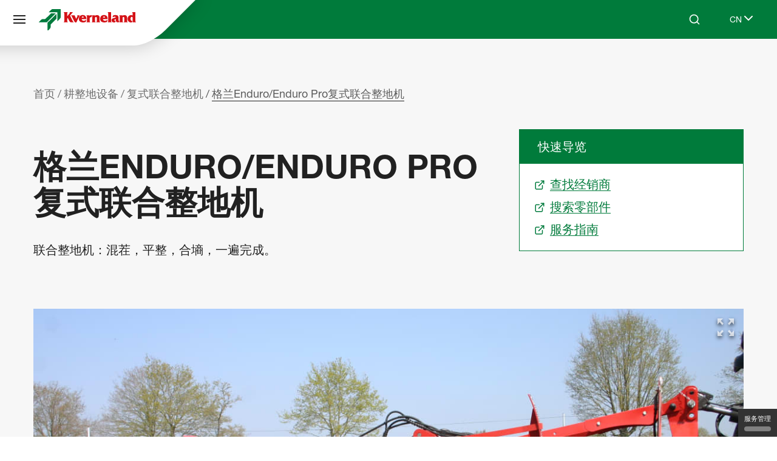

--- FILE ---
content_type: text/html; charset=UTF-8
request_url: https://www.kverneland.cn/node_80887/node_80923/enduro-enduro-pro
body_size: 23227
content:
<!DOCTYPE html>
<html lang="en-GB">
<head>
    <meta charset="utf-8">

        
    
            


    
    
                                    
    

<title>Kverneland cultivator Enduro / Enduro Pro</title>

                <meta name="description" content="联合整地机：混茬，平整，合墒，一遍完成。" />
    

<meta name="generator" content="eZ Platform powered by Netgen">
<meta name="viewport" content="width=device-width, initial-scale=1.0, maximum-scale=2">
<meta name="format-detection" content="telephone=no">


    <link rel="canonical" href="https://www.kverneland.cn/node_80887/node_80923/enduro-enduro-pro" />

<link rel="home" href="/" title="Kverneland front page" />
<link rel="index" href="/" />
<link rel="search" href="/content/search" title="Search Kverneland" />

<link rel="apple-touch-icon" sizes="60x60" href="/bundles/app/images/kverneland/favicon/apple-touch-icon-60x60.png">
<link rel="apple-touch-icon" sizes="76x76" href="/bundles/app/images/kverneland/favicon/apple-touch-icon-76x76.png.png">
<link rel="apple-touch-icon" sizes="120x120" href="/bundles/app/images/kverneland/favicon/apple-touch-icon-120x120.png">
<link rel="apple-touch-icon" sizes="152x152" href="/bundles/app/images/kverneland/favicon/apple-touch-icon-152x152.png">
<link rel="apple-touch-icon" sizes="180x180" href="/bundles/app/images/kverneland/favicon/apple-touch-icon-180x180.png">
<link rel="icon" type="image/png" sizes="32x32" href="/bundles/app/images/kverneland/favicon/favicon-32x32.png">
<link rel="icon" type="image/png" sizes="16x16" href="/bundles/app/images/kverneland/favicon/favicon-16x16.png">
<link rel="manifest" href="/bundles/app/images/kverneland/favicon/site.webmanifest">
<link rel="mask-icon" href="/bundles/app/images/kverneland/favicon/safari-pinned-tab.svg" color="#5bbad5">
<meta name="msapplication-TileColor" content="#da532c">
<meta name="theme-color" content="#ffffff">

    
        
                                                                                    <link rel="alternate" href="https://www.kverneland.cn/node_80887/node_80923/enduro-enduro-pro" hreflang="zh-CN" />
                        

    
    <meta name="ROBOTS" content="INDEX, FOLLOW">
    
            
<link rel="stylesheet" href="/assets/kverneland/build/app_css.css?v=fed66506c8cdac79859f">
<link rel="stylesheet" type="text/css" href="/bundles/netgenlayouts/css/style.css?6923afd"/>
<link rel="stylesheet" type="text/css" href="/bundles/netgenlayoutsstandard/css/style.css?59ca853"/>
    
            <script src="/assets/kverneland/build/runtime.js?v=00d057f4017071299abe"></script><script src="/assets/kverneland/build/app.js?v=36deccd245f6ca9d6e8e"></script>
<script src="/assets/kverneland/build/app_swipers.js?v=8c737d3672cc0f14c499"></script>
<script src="/assets/kverneland/build/app_header_menu.js?v=8317624e9d19e4d25d49"></script>
<script src="/assets/kverneland/build/app_category_select.js?v=807a320e16b2e05484e7"></script>
<script src="/assets/kverneland/build/app_search_filter.js?v=a0a825309ab115283c75"></script>

<script type="text/javascript" src="/bundles/netgenlayouts/js/app.js?6923afd"></script>
<script type="text/javascript" src="/bundles/netgenlayoutsstandard/js/app.js?59ca853"></script>

<script defer data-domain="www.kverneland.cn,rollup.kverneland.com" src="https://plausible.io/js/script.tagged-events.js"></script>

<link rel="preconnect" href="https://use.typekit.net" crossorigin>
<link rel="stylesheet" href="https://use.typekit.net/bhw3zph.css">
    
            
    
                        <meta property="og:site_name" content="Kverneland" />
                                <meta property="og:type" content="article" />
                                <meta property="og:title" content="格兰Enduro/Enduro Pro复式联合整地机" />
                                <meta property="og:description" content="联合整地机：混茬，平整，合墒，一遍完成。" />
                                <meta property="og:image" content="https://res-5.cloudinary.com/kvernelandgroup/image/upload/c_limit,w_1200/q_auto:eco/f_jpg/Kverneland-Enduro-pro-002-JPG-g5gohbnw5e" />
                
                    <script type="text/javascript" src="https://content.jwplatform.com/libraries/gYe8hbFO.js"></script>

                                            
    
        <script type="text/javascript" src="/bundles/keyteqkvernelandplatform/js/tarteaucitron/tarteaucitron.js"></script>

    
    
        
        
        
                    
                                
    
    <script type="text/javascript">
        var tarteaucitronForceLanguage = 'cn';

        
        tarteaucitron.init({
            "privacyUrl": "/Cookie",
            "hashtag": "#tarteaucitron", /* Open the panel with this hashtag */
            "cookieName": "tarteaucitron",
            "orientation": "top", /* Banner position (top - bottom) */
            "showAlertSmall": true, /* Show the small banner on bottom right */
            "showIcon": false, /* Show cookie icon to manage cookies */
            //"iconSrc": "", /* Optionnal: URL or base64 encoded image */
            "iconPosition": "BottomRight", /* BottomRight, BottomLeft, TopRight and TopLeft */
            "removeCredit": true, /* Remove credit link */

            "useExternalCss": false, /* If false, the tarteaucitron.css file will be loaded */
            "useExternalJs": false, /* If false, the tarteaucitron.js file will be loaded */

            "googleConsentMode": true, /* Enable Google Consent Mode v2 for Google ads and GA4 */

            "readmoreLink": "/Cookie", /* Change the default readmore link */
            "cookieDomain": "kverneland.cn",
        });
    </script>

    </head>
<body>

    
    
<div id="page" data-path='["1&quot;,&quot;2&quot;,&quot;43737&quot;,&quot;80887&quot;,&quot;80923&quot;,&quot;225362"]'>
    <a id="skip-to-main-content" href="#" data-target-class="main-content-block" title="Skip to main content" tabindex="0">Skip to main content</a>
    <div class="zone-layout-layout2">

    <section class="zone zone-header">
            










    


    <div
        class="ngl-block ngl-twig_block ngl-vt-twig_block "
                                    >
        
        <header class="site-header">
    <div class="site-header-inner">
        
<div class="logo">
    <a class="site-logo" href="/" title="Kverneland">
                    <img
                                            src="/var/kv/storage/images/kverneland-brand-china/235188-6-eng-GB/Kverneland-brand-China_i30.png"
                data-src="/var/kv/storage/images/kverneland-brand-china/235188-6-eng-GB/Kverneland-brand-China.png"
                                                            alt="Kverneland brand China"
            class="ezimage-field" />
            </a>
</div>

        <button class="mainnav-toggle" aria-label="站点导航" aria-expanded="false">
            <span aria-hidden="true" class="hamburger"></span>
        </button>

        

    <nav class="main-navigation" role="navigation">
        <ul class="nav navbar-nav">
            
                            
        <li class="mega-menu nav-item">
            <a href="#" class="mega-menu-toggle">
                                    <span>公司产品</span>
                            </a>
            <div class="mega-menu-container">
                <div class="container container-wide">
                    <ul class="dropdown-menu-inner mega-menu-first-level">
                                                    <li class="mega-menu-item">
                                <div class="product-wrapper">
                                    <a class="product-item-link product-list-opener" href="#">精准农业</a>
                                    <div class="dropdown-arrow"></div>
                                </div>
                                                        <ul>
                    <li class="mega-menu-item">
                                    <div class="product-wrapper">
                        <a class="product-item-link product-list-opener" href="#">智能终端和附件</a>
                    </div>
                                                                                                                    <ul class="product-list third-level">
                    <li class="mega-menu-item">
                                    <div class="product-wrapper">
                        <a class="product-item-link product-item" href="/node_241845/node_267646/isomatch-geocontrol">
                            <div class="image">
                                                                            
            
                
                    
                                
                                                                    
                                
                            
                            
        
                    <img src="https://res-5.cloudinary.com/kvernelandgroup/image/upload/c_limit,w_480/q_auto:eco/f_jpg/Geocontrol-13-hblt4nfxha"
                                alt="Kverneland - IsoMatch GEOCONTROL智能控制系统"                                    class="ngremotemedia-field"
                 loading="lazy"
            />
        
        
    
                                                            </div>
                            <h3 class="title">IsoMatch GEOCONTROL智能控制系统</h3>
                                                            <div class="intro">
                                    <p>IsoMatch GEOCONTROL智能控制系统是使用IsoMatch Tellus PRO 和 IsoMatch Tellus GO+智...</p>
                                </div>
                                                    </a>
                    </div>
                            </li>
                    <li class="mega-menu-item">
                                    <div class="product-wrapper">
                        <a class="product-item-link product-item" href="/node_241845/node_267646/isomatch-tellus-pro">
                            <div class="image">
                                                                            
            
                
                    
                                
                                                                    
                                
                            
                            
        
                    <img src="https://res-4.cloudinary.com/kvernelandgroup/image/upload/c_limit,w_480/q_auto:eco/f_jpg/IsoMatch-Grip-farmer-Tellus-PRO-h31z2bv5x9"
                                alt="Kverneland - IsoMatch Tellus PRO"                                    class="ngremotemedia-field"
                 loading="lazy"
            />
        
        
    
                                                            </div>
                            <h3 class="title">IsoMatch Tellus PRO</h3>
                                                            <div class="intro">
                                    <p>With its advanced hardware and software features, the IsoMatch Tellus...</p>
                                </div>
                                                    </a>
                    </div>
                            </li>
                    <li class="mega-menu-item">
                                    <div class="product-wrapper">
                        <a class="product-item-link product-item" href="/node_241845/node_267646/isomatch-tellus-go">
                            <div class="image">
                                                                            
            
                
                    
                                
                                                                    
                                
                            
                            
        
                    <img src="https://res-4.cloudinary.com/kvernelandgroup/image/upload/c_limit,w_480/q_auto:eco/f_jpg/IsoMatch-Tellus-GO-2021-043-h31zbdohnk"
                                alt="Kverneland - IsoMatch Tellus GO+"                                    class="ngremotemedia-field"
                 loading="lazy"
            />
        
        
    
                                                            </div>
                            <h3 class="title">IsoMatch Tellus GO+</h3>
                                                            <div class="intro">
                                    <p>Work easy. Be in control.</p>
                                </div>
                                                    </a>
                    </div>
                            </li>
                    <li class="mega-menu-item">
                                    <div class="product-wrapper">
                        <a class="product-item-link product-item" href="/node_241845/node_267646/isomatch-grip">
                            <div class="image">
                                                                            
            
                
                    
                                
                                                                    
                                
                            
                            
        
                    <img src="https://res-5.cloudinary.com/kvernelandgroup/image/upload/c_limit,w_480/q_auto:eco/f_jpg/IsoMatch-Grip-farmer-Tellus-PRO-h31zcmxxti"
                                alt="Kverneland - IsoMatch Grip"                                    class="ngremotemedia-field"
                 loading="lazy"
            />
        
        
    
                                                            </div>
                            <h3 class="title">IsoMatch Grip</h3>
                                                            <div class="intro">
                                    <p>This ISOBUS auxiliary device is built with operator comfort in mind. I...</p>
                                </div>
                                                    </a>
                    </div>
                            </li>
                    <li class="mega-menu-item">
                                    <div class="product-wrapper">
                        <a class="product-item-link product-item" href="/node_241845/node_267646/isomatch-inline">
                            <div class="image">
                                                                            
            
                
                    
                                
                                                                    
                                
                            
                            
        
                    <img src="https://res-5.cloudinary.com/kvernelandgroup/image/upload/c_limit,w_480/q_auto:eco/f_jpg/IsoMatch-Inline-2020-a-h31zfedztn"
                                alt="Kverneland - IsoMatch InLine"                                    class="ngremotemedia-field"
                 loading="lazy"
            />
        
        
    
                                                            </div>
                            <h3 class="title">IsoMatch InLine</h3>
                                                            <div class="intro">
                                    <p>With manual guidance you are perfectly on track.</p>
                                </div>
                                                    </a>
                    </div>
                            </li>
                    <li class="mega-menu-item">
                                    <div class="product-wrapper">
                        <a class="product-item-link product-item" href="/node_241845/node_267646/isomatch-global-3">
                            <div class="image">
                                                                            
            
                
                    
                                
                                                                    
                                
                            
                            
        
                    <img src="https://res-2.cloudinary.com/kvernelandgroup/image/upload/c_limit,w_480/q_auto:eco/f_jpg/200514059-h31zgohrj6"
                                alt="Kverneland - IsoMatch Global 3"                                    class="ngremotemedia-field"
                 loading="lazy"
            />
        
        
    
                                                            </div>
                            <h3 class="title">IsoMatch Global 3</h3>
                                                            <div class="intro">
                                    <p>The essential accessory for IsoMatch GEOCONTROL</p>
                                </div>
                                                    </a>
                    </div>
                            </li>
                    <li class="mega-menu-item">
                                    <div class="product-wrapper">
                        <a class="product-item-link product-item" href="/node_241845/node_267646/isomatch-eye">
                            <div class="image">
                                                                            
            
                
                    
                                
                                                                    
                                
                            
                            
        
                    <img src="https://res-1.cloudinary.com/kvernelandgroup/image/upload/c_limit,w_480/q_auto:eco/f_jpg/200514250-h31zi3aloz"
                                alt="Kverneland - IsoMatch Eye"                                    class="ngremotemedia-field"
                 loading="lazy"
            />
        
        
    
                                                            </div>
                            <h3 class="title">IsoMatch Eye</h3>
                                                            <div class="intro">
                                    <p>The IsoMatch Eye is the camera option in the IsoMatch product range.</p>
                                </div>
                                                    </a>
                    </div>
                            </li>
        
        <li class="view-all-link-wrapper last-level-link-wrapper">
            <a class="product-item-link view-all-link" href="/node_241845/node_267646">
                                    总览 智能终端和附件
                            </a>
        </li>
    </ul>
                                                </li>
                    <li class="mega-menu-item">
                                    <div class="product-wrapper">
                        <a class="product-item-link product-list-opener" href="#">商业使用许可</a>
                    </div>
                                                                                                                    <ul class="product-list third-level">
                    <li class="mega-menu-item">
                                    <div class="product-wrapper">
                        <a class="product-item-link product-item" href="/node_241845/node_267656/node_267657">
                            <div class="image">
                                                                                                                                                                                                    
            
                
                    
                                
                                                                    
                                
                            
                            
        
                    <img src="https://res-1.cloudinary.com/kvernelandgroup/image/upload/c_limit,w_480/q_auto:eco/f_jpg/IsoMatch-Tellus-PRO-2021-034-h7apxn6hp2"
                                alt="Kverneland - Kverneland IsoMatch Tellus PRO"                                    class="ngremotemedia-field"
                 loading="lazy"
            />
        
        
    
                                                                                                                                        </div>
                            <h3 class="title">商业使用许可</h3>
                                                            <div class="intro">
                                    <p>Kverneland provides several licenses to suit your precision farming ne...</p>
                                </div>
                                                    </a>
                    </div>
                            </li>
        
        <li class="view-all-link-wrapper last-level-link-wrapper">
            <a class="product-item-link view-all-link" href="/node_241845/node_267656">
                                    总览 商业使用许可
                            </a>
        </li>
    </ul>
                                                </li>
                    <li class="mega-menu-item">
                                    <div class="product-wrapper">
                        <a class="product-item-link product-list-opener" href="#">数字工具</a>
                    </div>
                                                                                                                    <ul class="product-list third-level">
                    <li class="mega-menu-item">
                                    <div class="product-wrapper">
                        <a class="product-item-link product-item" href="/node_241845/node_267675/isomatch-farmcentre">
                            <div class="image">
                                                                            
            
                
                    
                                
                                                                    
                                
                            
                            
        
                    <img src="https://res-3.cloudinary.com/kvernelandgroup/image/upload/c_limit,w_480/q_auto:eco/f_jpg/200416255b-h31zl02bk7"
                                alt="Kverneland - IsoMatch FarmCentre"                                    class="ngremotemedia-field"
                 loading="lazy"
            />
        
        
    
                                                            </div>
                            <h3 class="title">IsoMatch FarmCentre</h3>
                                                            <div class="intro">
                                    <p>Get your Machines connected with IsoMatch FarmCentre Today’s farming h...</p>
                                </div>
                                                    </a>
                    </div>
                            </li>
        
        <li class="view-all-link-wrapper last-level-link-wrapper">
            <a class="product-item-link view-all-link" href="/node_241845/node_267675">
                                    总览 数字工具
                            </a>
        </li>
    </ul>
                                                </li>
                    <li class="mega-menu-item">
                                    <div class="product-wrapper">
                        <a class="product-item-link product-list-opener" href="#">服务工具</a>
                    </div>
                                                                                                                    <ul class="product-list third-level">
                    <li class="mega-menu-item">
                                    <div class="product-wrapper">
                        <a class="product-item-link product-item" href="/node_241845/node_267679/isomatch-indemo">
                            <div class="image">
                                                                            
            
                
                    
                                
                                                                    
                                
                            
                            
        
                    <img src="https://res-3.cloudinary.com/kvernelandgroup/image/upload/c_limit,w_480/q_auto:eco/f_jpg/210303150v-KUB"
                                alt="Kverneland - IsoMatch InDemo"                title="IsoMatch InDemo Kubota"                    class="ngremotemedia-field"
                 loading="lazy"
            />
        
        
    
                                                            </div>
                            <h3 class="title">IsoMatch InDemo</h3>
                                                            <div class="intro">
                                    <p>Our compact solution to demonstrate the compatibility of ISOBUS machin...</p>
                                </div>
                                                    </a>
                    </div>
                            </li>
                    <li class="mega-menu-item">
                                    <div class="product-wrapper">
                        <a class="product-item-link product-item" href="/node_241845/node_267679/isomatch-democase">
                            <div class="image">
                                                                            
            
                
                    
                                
                                                                    
                                
                            
                            
        
                    <img src="https://res-2.cloudinary.com/kvernelandgroup/image/upload/c_limit,w_480/q_auto:eco/f_jpg/Democase-hng73x4n8m"
                                alt="Kverneland - IsoMatch Democase"                                    class="ngremotemedia-field"
                 loading="lazy"
            />
        
        
    
                                                            </div>
                            <h3 class="title">IsoMatch Democase</h3>
                                                            <div class="intro">
                                    <p>A complete kit to demonstrate the IsoMatch Tellus PRO or IsoMatch Tell...</p>
                                </div>
                                                    </a>
                    </div>
                            </li>
                    <li class="mega-menu-item">
                                    <div class="product-wrapper">
                        <a class="product-item-link product-item" href="/node_241845/node_267679/isomatch-topservice">
                            <div class="image">
                                                                            
            
                
                    
                                
                                                                    
                                
                            
                            
        
                    <img src="https://res-5.cloudinary.com/kvernelandgroup/image/upload/c_limit,w_480/q_auto:eco/f_jpg/v1/IsoMatch/TopService-Page-Vicon-h88dzqs9pw"
                                alt="Kverneland - IsoMatch TopService"                                    class="ngremotemedia-field"
                 loading="lazy"
            />
        
        
    
                                                            </div>
                            <h3 class="title">IsoMatch TopService</h3>
                                                            <div class="intro">
                                    <p>For the best service and remote support!</p>
                                </div>
                                                    </a>
                    </div>
                            </li>
        
        <li class="view-all-link-wrapper last-level-link-wrapper">
            <a class="product-item-link view-all-link" href="/node_241845/node_267679">
                                    总览 服务工具
                            </a>
        </li>
    </ul>
                                                </li>
                    <li class="mega-menu-item">
                                    <div class="product-wrapper">
                        <a class="product-item-link product-list-opener" href="#">关于 iM FARMING</a>
                    </div>
                                            
    
                
                <ul class="product-list third-level">
                                        <li class="mega-menu-item">
                    <div class="product-wrapper">
                        <a class="product-item-link product-item" href="/kverneland-brand-corporate-site/about/im-farming/about-im-farming">
                            <div class="image">
                                                                            
            
                
                    
                                
                                                                    
                                
                            
                            
        
                    <img src="https://res-5.cloudinary.com/kvernelandgroup/image/upload/c_limit,w_480/q_auto:eco/f_jpg/About-iM-FARMING-jpg-g4o507oop5"
                                alt="Kverneland - About iM FARMING"                                    class="ngremotemedia-field"
                 loading="lazy"
            />
        
        
    
                                                            </div>
                            <h3 class="title">About iM FARMING</h3>
                                                            <div class="intro">
                                    <p>iM FARMING is Kverneland Group’s ”umbrella” communication concept, cov...</p>
                                </div>
                                                    </a>
                    </div>
                </li>
                            <li class="mega-menu-item">
                    <div class="product-wrapper">
                        <a class="product-item-link product-item" href="/kverneland-brand-corporate-site/about/im-farming/about-isobus">
                            <div class="image">
                                                                            
            
                
                    
                                
                                                                    
                                
                            
                            
        
                    <img src="https://res-3.cloudinary.com/kvernelandgroup/image/upload/c_limit,w_480/q_auto:eco/f_jpg/About-ISOBUS-png-g4p64kcpa6"
                                alt="Kverneland - About ISOBUS"                                    class="ngremotemedia-field"
                 loading="lazy"
            />
        
        
    
                                                            </div>
                            <h3 class="title">About ISOBUS</h3>
                                                            <div class="intro">
                                    <p>The uniform ISOBUS language enables standardised communication between...</p>
                                </div>
                                                    </a>
                    </div>
                </li>
                            <li class="mega-menu-item">
                    <div class="product-wrapper">
                        <a class="product-item-link product-item" href="/kverneland-brand-corporate-site/about/im-farming/im-farming-savings-calculator">
                            <div class="image">
                                                                            
            
                
                    
                                
                                                                    
                                
                            
                            
        
                    <img src="https://res-1.cloudinary.com/kvernelandgroup/image/upload/c_limit,w_480/q_auto:eco/f_jpg/iM-FARMING-calculator-gx6k9ns404"
                                alt="Kverneland - iM FARMING Savings Calculator"                                    class="ngremotemedia-field"
                 loading="lazy"
            />
        
        
    
                                                            </div>
                            <h3 class="title">iM FARMING Savings Calculator</h3>
                                                            <div class="intro">
                                    <p>Kverneland Group iM FARMING savings calculator!</p>
                                </div>
                                                    </a>
                    </div>
                </li>
            
            <li class="view-all-link-wrapper last-level-link-wrapper">
                <a class="product-item-link view-all-link" href="/kverneland-brand-corporate-site/about/im-farming">
                                            总览 关于 iM FARMING
                                    </a>
            </li>
        </ul>
        
                                                </li>
        
        <li class="view-all-link-wrapper ">
            <a class="product-item-link view-all-link" href="/node_241845">
                                    了解精准农业所能提供的生产解决方案
                            </a>
        </li>
    </ul>
                            </li>
                                                    <li class="mega-menu-item">
                                <div class="product-wrapper">
                                    <a class="product-item-link product-list-opener" href="#">犁地设备</a>
                                    <div class="dropdown-arrow"></div>
                                </div>
                                                        <ul>
                    <li class="mega-menu-item">
                                    <div class="product-wrapper">
                        <a class="product-item-link product-list-opener" href="#">悬挂式翻转犁</a>
                    </div>
                                                                                                                    <ul class="product-list third-level">
                    <li class="mega-menu-item">
                                    <div class="product-wrapper">
                        <a class="product-item-link product-item" href="/node_80993/node_80994/ed-ld">
                            <div class="image">
                                                                            
            
                
                    
                                
                                                                    
                                
                            
                            
        
                    <img src="https://res-4.cloudinary.com/kvernelandgroup/image/upload/c_limit,w_480/q_auto:eco/f_jpg/Kverneland-ED-LD-jpg-g55e5xdl4m"
                                alt="Kverneland - 格兰ED-LD翻转犁"                                    class="ngremotemedia-field"
                 loading="lazy"
            />
        
        
    
                                                            </div>
                            <h3 class="title">格兰ED-LD翻转犁</h3>
                                                            <div class="intro">
                                    <p>世界先进的热处理加工主梁，重量轻，强度高。3 - 6 铧</p>
                                </div>
                                                    </a>
                    </div>
                            </li>
                    <li class="mega-menu-item">
                                    <div class="product-wrapper">
                        <a class="product-item-link product-item" href="/node_80993/node_80994/lo">
                            <div class="image">
                                                                                                                                                                                                    
            
                
                    
                                
                                                                    
                                
                            
                            
        
                    <img src="https://res-5.cloudinary.com/kvernelandgroup/image/upload/c_limit,w_480/q_auto:eco/f_jpg/Kv-LO-1933-gn2cpo4m3e"
                                alt="Kverneland - KV LO 1933.jpg"                                    class="ngremotemedia-field"
                 loading="lazy"
            />
        
        
    
                                                                                                                                        </div>
                            <h3 class="title">格兰LO翻转犁 </h3>
                                                            <div class="intro">
                                    <p>高性能翻转犁. 岸上、岸下. 4 - 7 铧. </p>
                                </div>
                                                    </a>
                    </div>
                            </li>
        
        <li class="view-all-link-wrapper last-level-link-wrapper">
            <a class="product-item-link view-all-link" href="/node_80993/node_80994">
                                    总览 悬挂式翻转犁
                            </a>
        </li>
    </ul>
                                                </li>
                    <li class="mega-menu-item">
                                    <div class="product-wrapper">
                        <a class="product-item-link product-list-opener" href="#">半悬挂式翻转犁</a>
                    </div>
                                                                                                                    <ul class="product-list third-level">
                    <li class="mega-menu-item">
                                    <div class="product-wrapper">
                        <a class="product-item-link product-item" href="/node_80993/node_221778/pw-rw">
                            <div class="image">
                                                                                                                                                                                                    
            
                
                    
                                
                                                                    
                                
                            
                            
        
                    <img src="https://res-2.cloudinary.com/kvernelandgroup/image/upload/c_limit,w_480/q_auto:eco/f_jpg/KV-PW-8204-jpg-jpg-g1b37rc9zj"
                                alt="Kverneland - KV PW 8204.jpg"                                    class="ngremotemedia-field"
                 loading="lazy"
            />
        
        
    
                                                                                                                                        </div>
                            <h3 class="title">格兰PW-RW半悬挂式翻转犁</h3>
                                                            <div class="intro">
                                    <p>效率高、成本低. "３合１翻转犁" 专为高效率运营设计. 7 - 12铧. </p>
                                </div>
                                                    </a>
                    </div>
                            </li>
                    <li class="mega-menu-item">
                                    <div class="product-wrapper">
                        <a class="product-item-link product-item" href="/node_80993/node_221778/pn-rn">
                            <div class="image">
                                                                                                                                                                                                    
            
                
                    
                                
                                                                    
                                
                            
                            
        
                    <img src="https://res-5.cloudinary.com/kvernelandgroup/image/upload/c_limit,w_480/q_auto:eco/f_jpg/FARM7843-copy-jpg-gncr7ow29v-gncrrwokx3"
                                alt="Kverneland - KV RN OL 7843.jpg"                                    class="ngremotemedia-field"
                 loading="lazy"
            />
        
        
    
                                                                                                                                        </div>
                            <h3 class="title">格兰PN-RN 半悬挂式翻转犁</h3>
                                                            <div class="intro">
                                    <p>效率高，成本低.  岸上、岸下. 5 - 9 铧. </p>
                                </div>
                                                    </a>
                    </div>
                            </li>
        
        <li class="view-all-link-wrapper last-level-link-wrapper">
            <a class="product-item-link view-all-link" href="/node_80993/node_221778">
                                    总览 半悬挂式翻转犁
                            </a>
        </li>
    </ul>
                                                </li>
                    <li class="mega-menu-item">
                                    <div class="product-wrapper">
                        <a class="product-item-link product-list-opener" href="#">合墒器</a>
                    </div>
                                                                                                                    <ul class="product-list third-level">
                    <li class="mega-menu-item">
                                    <div class="product-wrapper">
                        <a class="product-item-link product-item" href="/node_80993/node_241564/packomat">
                            <div class="image">
                                                                                                                                                                                                    
            
                
                    
                                
                                                                    
                                
                            
                            
        
                    <img src="https://res-3.cloudinary.com/kvernelandgroup/image/upload/c_limit,w_480/q_auto:eco/f_jpg/Kv-Packomat-7686-jpg-jpg-g18vri2z1c"
                                alt="Kverneland - Kv Packomat 7686.jpg"                                    class="ngremotemedia-field"
                 loading="lazy"
            />
        
        
    
                                                                                                                                        </div>
                            <h3 class="title">格兰Packomat合墒器</h3>
                                                            <div class="intro">
                                    <p>形成完美的种床</p>
                                </div>
                                                    </a>
                    </div>
                            </li>
                    <li class="mega-menu-item">
                                    <div class="product-wrapper">
                        <a class="product-item-link product-item" href="/node_80993/node_241564/node_241566">
                            <div class="image">
                                                                                                                                                                                                    
            
                
                    
                                
                                                                    
                                
                            
                            
        
                    <img src="https://res-1.cloudinary.com/kvernelandgroup/image/upload/c_limit,w_480/q_auto:eco/f_jpg/KV-Packer-0057-jpg-jpg-g19bn0bfub-gsfjqgcd68"
                                alt="Kverneland - KV_Packer_0057.jpg"                                    class="ngremotemedia-field"
                 loading="lazy"
            />
        
        
    
                                                                                                                                        </div>
                            <h3 class="title">合墒器臂</h3>
                                                            <div class="intro">
                                    <p>坚固耐用</p>
                                </div>
                                                    </a>
                    </div>
                            </li>
        
        <li class="view-all-link-wrapper last-level-link-wrapper">
            <a class="product-item-link view-all-link" href="/node_80993/node_241564">
                                    总览 合墒器
                            </a>
        </li>
    </ul>
                                                </li>
        
        <li class="view-all-link-wrapper ">
            <a class="product-item-link view-all-link" href="/node_80993">
                                    总览 犁地设备
                            </a>
        </li>
    </ul>
                            </li>
                                                    <li class="mega-menu-item">
                                <div class="product-wrapper">
                                    <a class="product-item-link product-list-opener" href="#">耕整地设备</a>
                                    <div class="dropdown-arrow"></div>
                                </div>
                                                        <ul>
                    <li class="mega-menu-item">
                                    <div class="product-wrapper">
                        <a class="product-item-link product-list-opener" href="#">苗床整地机</a>
                    </div>
                                                                                                                    <ul class="product-list third-level">
                    <li class="mega-menu-item">
                                    <div class="product-wrapper">
                        <a class="product-item-link product-item" href="/node_80887/node_221785/tld-vibro2">
                            <div class="image">
                                                                                                                                                                                                    
            
                
                    
                                
                                                                    
                                
                            
                            
        
                    <img src="https://res-2.cloudinary.com/kvernelandgroup/image/upload/c_limit,w_480/q_auto:eco/f_jpg/Kverneland-TLD-field-0007-gnrz6q5k0n"
                                alt="Kverneland - KV_tld_0009.jpg"                                    class="ngremotemedia-field"
                 loading="lazy"
            />
        
        
    
                                                                                                                                        </div>
                            <h3 class="title">格兰 TLD - Vibro苗床整地机</h3>
                                                            <div class="intro">
                                    <p>完美的重量分配设计，精准的耕深控制和优异的仿形能力，可适用于各种地况。</p>
                                </div>
                                                    </a>
                    </div>
                            </li>
        
        <li class="view-all-link-wrapper last-level-link-wrapper">
            <a class="product-item-link view-all-link" href="/node_80887/node_221785">
                                    总览 苗床整地机
                            </a>
        </li>
    </ul>
                                                </li>
                    <li class="mega-menu-item">
                                    <div class="product-wrapper">
                        <a class="product-item-link product-list-opener" href="#">复式联合整地机</a>
                    </div>
                                                                                                                    <ul class="product-list third-level">
                    <li class="mega-menu-item">
                                    <div class="product-wrapper">
                        <a class="product-item-link product-item" href="/node_80887/node_80923/enduro-enduro-pro">
                            <div class="image">
                                                                                                                                                                                                    
            
                
                    
                                
                                                                    
                                
                            
                            
        
                    <img src="https://res-5.cloudinary.com/kvernelandgroup/image/upload/c_limit,w_480/q_auto:eco/f_jpg/Kverneland-Enduro-pro-002-JPG-g5gohbnw5e"
                                alt="Kverneland - Kverneland-Enduro pro-002.JPG"                                    class="ngremotemedia-field"
                 loading="lazy"
            />
        
        
    
                                                                                                                                        </div>
                            <h3 class="title">格兰Enduro/Enduro Pro复式联合整地机</h3>
                                                            <div class="intro">
                                    <p>联合整地机：混茬，平整，合墒，一遍完成。</p>
                                </div>
                                                    </a>
                    </div>
                            </li>
                    <li class="mega-menu-item">
                                    <div class="product-wrapper">
                        <a class="product-item-link product-item" href="/node_80887/node_80923/clc-evo">
                            <div class="image">
                                                                                                                                                                    </div>
                            <h3 class="title">格兰CLC Evo复式联合整地机</h3>
                                                            <div class="intro">
                                    <p>重载型机架，双头可调换式犁尖，最大耕深可达40厘米，作业幅宽3.0-3.5米。</p>
                                </div>
                                                    </a>
                    </div>
                            </li>
                    <li class="mega-menu-item">
                                    <div class="product-wrapper">
                        <a class="product-item-link product-item" href="/node_80887/node_80923/clc-pro">
                            <div class="image">
                                                                                                                                                                    </div>
                            <h3 class="title">格兰CLC Pro复式联合整地机</h3>
                                                            <div class="intro">
                                    <p>可配最高350马力拖拉机的残茬联合整地机，工作幅宽3.0-5.0米。</p>
                                </div>
                                                    </a>
                    </div>
                            </li>
        
        <li class="view-all-link-wrapper last-level-link-wrapper">
            <a class="product-item-link view-all-link" href="/node_80887/node_80923">
                                    总览 复式联合整地机
                            </a>
        </li>
    </ul>
                                                </li>
                    <li class="mega-menu-item">
                                    <div class="product-wrapper">
                        <a class="product-item-link product-list-opener" href="#">深松机 </a>
                    </div>
                                                                                                                    <ul class="product-list third-level">
                    <li class="mega-menu-item">
                                    <div class="product-wrapper">
                        <a class="product-item-link product-item" href="/node_80887/node_80958/clg-ii">
                            <div class="image">
                                                                                                                                                                                                    
            
                
                    
                                
                                                                    
                                
                            
                            
        
                    <img src="https://res-4.cloudinary.com/kvernelandgroup/image/upload/c_limit,w_480/q_auto:eco/f_jpg/KV-CLGII-450-jpg-jpg-g1arq9gfra"
                                alt="Kverneland - KV CLGII 450.jpg"                                    class="ngremotemedia-field"
                 loading="lazy"
            />
        
        
    
                                                                                                                                        </div>
                            <h3 class="title">格兰CLG-II深松机</h3>
                                                            <div class="intro">
                                    <p>弯刀式深松齿设计</p>
                                </div>
                                                    </a>
                    </div>
                            </li>
                    <li class="mega-menu-item">
                                    <div class="product-wrapper">
                        <a class="product-item-link product-item" href="/node_80887/node_80958/dtx">
                            <div class="image">
                                                                                                                                                                                                    
            
                
                    
                                
                                                                    
                                
                            
                            
        
                    <img src="https://res-4.cloudinary.com/kvernelandgroup/image/upload/c_limit,w_480/q_auto:eco/f_jpg/KV-DTX-0011-jpg-g1almwib3a"
                                alt="Kverneland - KV_DTX_0011"                                    class="ngremotemedia-field"
                 loading="lazy"
            />
        
        
    
                                                                                                                                        </div>
                            <h3 class="title">格兰DTX深松机</h3>
                                                            <div class="intro">
                                    <p>One pass preparation – versatile and cost-effective</p>
                                </div>
                                                    </a>
                    </div>
                            </li>
        
        <li class="view-all-link-wrapper last-level-link-wrapper">
            <a class="product-item-link view-all-link" href="/node_80887/node_80958">
                                    总览 深松机 
                            </a>
        </li>
    </ul>
                                                </li>
                    <li class="mega-menu-item">
                                    <div class="product-wrapper">
                        <a class="product-item-link product-list-opener" href="#">圆盘耙</a>
                    </div>
                                                                                                                    <ul class="product-list third-level">
                    <li class="mega-menu-item">
                                    <div class="product-wrapper">
                        <a class="product-item-link product-item" href="/node_80887/node_80963/qualidisc-pro">
                            <div class="image">
                                                                                                                                                                                                    
            
                
                    
                                
                                                                    
                                
                            
                            
        
                    <img src="https://res-3.cloudinary.com/kvernelandgroup/image/upload/c_limit,w_480/q_auto:eco/f_jpg/KV-Oualidisc-Pro-5001T-field-0005a-gt7an7biwm"
                                alt="Kverneland - KV_Qualidisc_field_001"                                    class="ngremotemedia-field"
                 loading="lazy"
            />
        
        
    
                                                                                                                                        </div>
                            <h3 class="title">格兰Qualidisc Pro高速圆盘耙</h3>
                                                            <div class="intro">
                                    <p>Compact short disc harrow for effective cultivation with high capacity...</p>
                                </div>
                                                    </a>
                    </div>
                            </li>
        
        <li class="view-all-link-wrapper last-level-link-wrapper">
            <a class="product-item-link view-all-link" href="/node_80887/node_80963">
                                    总览 圆盘耙
                            </a>
        </li>
    </ul>
                                                </li>
                    <li class="mega-menu-item">
                                    <div class="product-wrapper">
                        <a class="product-item-link product-list-opener" href="#">驱动耙  </a>
                    </div>
                                                                                                                    <ul class="product-list third-level">
                    <li class="mega-menu-item">
                                    <div class="product-wrapper">
                        <a class="product-item-link product-item" href="/node_80887/node_88286/h">
                            <div class="image">
                                                                                                                                                                                                    
            
                
                    
                                
                                                                    
                                
                            
                            
        
                    <img src="https://res-2.cloudinary.com/kvernelandgroup/image/upload/c_limit,w_480/q_auto:eco/f_jpg/Kverneland-H-series-021-gn86ydwn8l"
                                alt="Kverneland - Kverneland-H series-021"                                    class="ngremotemedia-field"
                 loading="lazy"
            />
        
        
    
                                                                                                                                        </div>
                            <h3 class="title">格兰H系列驱动耙</h3>
                                                            <div class="intro">
                                    <p>For tractors up to 180 hp</p>
                                </div>
                                                    </a>
                    </div>
                            </li>
                    <li class="mega-menu-item">
                                    <div class="product-wrapper">
                        <a class="product-item-link product-item" href="/node_80887/node_88286/s">
                            <div class="image">
                                                                                                                                                                                                    
            
                
                    
                                
                                                                    
                                
                            
                            
        
                    <img src="https://res-4.cloudinary.com/kvernelandgroup/image/upload/c_limit,w_480/q_auto:eco/f_jpg/Kverneland-S-series-008-JPG-g9n7xnpg7s"
                                alt="Kverneland - Kverneland-S-series-008.JPG"                                    class="ngremotemedia-field"
                 loading="lazy"
            />
        
        
    
                                                                                                                                        </div>
                            <h3 class="title">格兰S系列驱动耙</h3>
                                                            <div class="intro">
                                    <p>For tractors up to 250hp</p>
                                </div>
                                                    </a>
                    </div>
                            </li>
        
        <li class="view-all-link-wrapper last-level-link-wrapper">
            <a class="product-item-link view-all-link" href="/node_80887/node_88286">
                                    总览 驱动耙  
                            </a>
        </li>
    </ul>
                                                </li>
                    <li class="mega-menu-item">
                                    <div class="product-wrapper">
                        <a class="product-item-link product-list-opener" href="#">镇压器</a>
                    </div>
                                                                                                                    <ul class="product-list third-level">
                    <li class="mega-menu-item">
                                    <div class="product-wrapper">
                        <a class="product-item-link product-item" href="/node_80887/node_225366/packomat">
                            <div class="image">
                                                                                                                                                                                                    
            
                
                    
                                
                                                                    
                                
                            
                            
        
                    <img src="https://res-3.cloudinary.com/kvernelandgroup/image/upload/c_limit,w_480/q_auto:eco/f_jpg/Kv-Packomat-7686-jpg-jpg-g18vri2z1c"
                                alt="Kverneland - Kv Packomat 7686.jpg"                                    class="ngremotemedia-field"
                 loading="lazy"
            />
        
        
    
                                                                                                                                        </div>
                            <h3 class="title">格兰Packomat镇压器</h3>
                                                            <div class="intro">
                                    <p>与犁同时使用可得到优良的种床 </p>
                                </div>
                                                    </a>
                    </div>
                            </li>
        
        <li class="view-all-link-wrapper last-level-link-wrapper">
            <a class="product-item-link view-all-link" href="/node_80887/node_225366">
                                    总览 镇压器
                            </a>
        </li>
    </ul>
                                                </li>
        
        <li class="view-all-link-wrapper ">
            <a class="product-item-link view-all-link" href="/node_80887">
                                    总览 耕整地设备
                            </a>
        </li>
    </ul>
                            </li>
                                                    <li class="mega-menu-item">
                                <div class="product-wrapper">
                                    <a class="product-item-link product-list-opener" href="#">秸秆还田设备</a>
                                    <div class="dropdown-arrow"></div>
                                </div>
                                                        <ul>
                    <li class="mega-menu-item">
                                    <div class="product-wrapper">
                        <a class="product-item-link product-list-opener" href="#">秸秆还田机</a>
                    </div>
                                                                                                                    <ul class="product-list third-level">
                    <li class="mega-menu-item">
                                    <div class="product-wrapper">
                        <a class="product-item-link product-item" href="/node_80889/node_225447/fxz">
                            <div class="image">
                                                                                                                                                                                                    
            
                
                    
                                
                                                                    
                                
                            
                            
        
                    <img src="https://res-5.cloudinary.com/kvernelandgroup/image/upload/c_limit,w_480/q_auto:eco/f_jpg/FXZ-002-jpg-g19ly7h7dh"
                                alt="Kverneland - Kverneland-FXZ-002"                                    class="ngremotemedia-field"
                 loading="lazy"
            />
        
        
    
                                                                                                                                        </div>
                            <h3 class="title">格兰FXZ秸秆还田机</h3>
                                                            <div class="intro">
                                    <p>还田机的佼佼者 </p>
                                </div>
                                                    </a>
                    </div>
                            </li>
                    <li class="mega-menu-item">
                                    <div class="product-wrapper">
                        <a class="product-item-link product-item" href="/node_80889/node_225447/fxn">
                            <div class="image">
                                                                                                                                                                                                    
            
                
                    
                                
                                                                    
                                
                            
                            
        
                    <img src="https://res-1.cloudinary.com/kvernelandgroup/image/upload/c_limit,w_480/q_auto:eco/f_jpg/KV-FXN-20-jpg-g19ly3468s"
                                alt="Kverneland - Kverneland-FXN-010"                                    class="ngremotemedia-field"
                 loading="lazy"
            />
        
        
    
                                                                                                                                        </div>
                            <h3 class="title">格兰FXN秸秆还田机</h3>
                                                            <div class="intro">
                                    <p>专业的秸秆还田机</p>
                                </div>
                                                    </a>
                    </div>
                            </li>
        
        <li class="view-all-link-wrapper last-level-link-wrapper">
            <a class="product-item-link view-all-link" href="/node_80889/node_225447">
                                    总览 秸秆还田机
                            </a>
        </li>
    </ul>
                                                </li>
        
        <li class="view-all-link-wrapper ">
            <a class="product-item-link view-all-link" href="/node_80889">
                                    总览 秸秆还田设备
                            </a>
        </li>
    </ul>
                            </li>
                                                    <li class="mega-menu-item">
                                <div class="product-wrapper">
                                    <a class="product-item-link product-list-opener" href="#">播种设备</a>
                                    <div class="dropdown-arrow"></div>
                                </div>
                                                        <ul>
                    <li class="mega-menu-item">
                                    <div class="product-wrapper">
                        <a class="product-item-link product-list-opener" href="#">气吹式条播机</a>
                    </div>
                                                                                                                    <ul class="product-list third-level">
                    <li class="mega-menu-item">
                                    <div class="product-wrapper">
                        <a class="product-item-link product-item" href="/node_81064/node_225370/dl">
                            <div class="image">
                                                                                                                                                                                                    
            
                
                    
                                
                                                                    
                                
                            
                            
        
                    <img src="https://res-5.cloudinary.com/kvernelandgroup/image/upload/c_limit,w_480/q_auto:eco/f_jpg/KV-DL-2018-field-0004-g6gu3xwwrw"
                                alt="Kverneland - KV_dl_0001.jpg"                                    class="ngremotemedia-field"
                 loading="lazy"
            />
        
        
    
                                                                                                                                        </div>
                            <h3 class="title">格兰DL气吹式条播机</h3>
                                                            <div class="intro">
                                    <p> Compact, light duty tractor mounted seed drill (3.0m - 4.5m)</p>
                                </div>
                                                    </a>
                    </div>
                            </li>
                    <li class="mega-menu-item">
                                    <div class="product-wrapper">
                        <a class="product-item-link product-item" href="/node_81064/node_225370/df-2">
                            <div class="image">
                                                                                                                                                                                                    
            
                
                    
                                
                                                                    
                                
                            
                            
        
                    <img src="https://res-3.cloudinary.com/kvernelandgroup/image/upload/c_limit,w_480/q_auto:eco/f_jpg/DSC-0120-gn8cbotl20"
                                alt="Kverneland - KV_df2_0001.jpg"                                    class="ngremotemedia-field"
                 loading="lazy"
            />
        
        
    
                                                                                                                                        </div>
                            <h3 class="title">格兰DF-2前置施肥机</h3>
                                                            <div class="intro">
                                    <p>Maximum Flexibility and Balance </p>
                                </div>
                                                    </a>
                    </div>
                            </li>
                    <li class="mega-menu-item">
                                    <div class="product-wrapper">
                        <a class="product-item-link product-item" href="/node_81064/node_225370/df-1">
                            <div class="image">
                                                                                                                                                                                                    
            
                
                    
                                
                                                                    
                                
                            
                            
        
                    <img src="https://res-5.cloudinary.com/kvernelandgroup/image/upload/c_limit,w_480/q_auto:eco/f_jpg/KV-df1-0007-jpg-jpg-g19bbf7t1m"
                                alt="Kverneland - KV_df1_0007.jpg"                                    class="ngremotemedia-field"
                 loading="lazy"
            />
        
        
    
                                                                                                                                        </div>
                            <h3 class="title">格兰DF-1前置施肥机</h3>
                                                            <div class="intro">
                                    <p>Maximum Flexibility and Balance </p>
                                </div>
                                                    </a>
                    </div>
                            </li>
                    <li class="mega-menu-item">
                                    <div class="product-wrapper">
                        <a class="product-item-link product-item" href="/node_81064/node_225370/e-drill">
                            <div class="image">
                                                                                                                                                                                                    
            
                
                    
                                
                                                                    
                                
                            
                            
        
                    <img src="https://res-3.cloudinary.com/kvernelandgroup/image/upload/c_limit,w_480/q_auto:eco/f_jpg/Kverneland-e-drill-maxi-plus-g7pmdk2q0g"
                                alt="Kverneland - Kverneland-e-drill-maxi-plus"                                    class="ngremotemedia-field"
                 loading="lazy"
            />
        
        
    
                                                                                                                                        </div>
                            <h3 class="title">格兰e-drill电子驱动条播机 </h3>
                                                            <div class="intro">
                                    <p>可同时进行播种和施肥的条播机</p>
                                </div>
                                                    </a>
                    </div>
                            </li>
        
        <li class="view-all-link-wrapper last-level-link-wrapper">
            <a class="product-item-link view-all-link" href="/node_81064/node_225370">
                                    总览 气吹式条播机
                            </a>
        </li>
    </ul>
                                                </li>
                    <li class="mega-menu-item">
                                    <div class="product-wrapper">
                        <a class="product-item-link product-list-opener" href="#">机械式精量播种机</a>
                    </div>
                                                                                                                    <ul class="product-list third-level">
                    <li class="mega-menu-item">
                                    <div class="product-wrapper">
                        <a class="product-item-link product-item" href="/node_81064/node_225374/monopill-monopill-e-drive-ii">
                            <div class="image">
                                                                                                                                                                                                    
            
                
                    
                                
                                                                    
                                
                            
                            
        
                    <img src="https://res-2.cloudinary.com/kvernelandgroup/image/upload/c_limit,w_480/q_auto:eco/f_jpg/KV-monopill-e-drive-II-010-gyp1nmej7m"
                                alt="Kverneland - KV_monopill e-drive II_010.jpg"                                    class="ngremotemedia-field"
                 loading="lazy"
            />
        
        
    
                                                                                                                                        </div>
                            <h3 class="title">格兰Monopill / Monopill e-drive II甜菜专用精量播种机</h3>
                                                            <div class="intro">
                                    <p>Monopill/Monopill e-drive II - Mechanical precision drill for beet, ra...</p>
                                </div>
                                                    </a>
                    </div>
                            </li>
        
        <li class="view-all-link-wrapper last-level-link-wrapper">
            <a class="product-item-link view-all-link" href="/node_81064/node_225374">
                                    总览 机械式精量播种机
                            </a>
        </li>
    </ul>
                                                </li>
                    <li class="mega-menu-item">
                                    <div class="product-wrapper">
                        <a class="product-item-link product-list-opener" href="#">气吸式精量播种机</a>
                    </div>
                                                                                                                    <ul class="product-list third-level">
                    <li class="mega-menu-item">
                                    <div class="product-wrapper">
                        <a class="product-item-link product-item" href="/node_81064/node_225376/optima-r">
                            <div class="image">
                                                                                                                                                                                                    
            
                
                    
                                
                                                                    
                                
                            
                            
        
                    <img src="https://res-5.cloudinary.com/kvernelandgroup/image/upload/c_limit,w_480/q_auto:eco/f_jpg/Kverneland-Optima-R-0001-JPG-gj6ig157xe"
                                alt="Kverneland - Kverneland-Optima R-0001.JPG"                                    class="ngremotemedia-field"
                 loading="lazy"
            />
        
        
    
                                                                                                                                        </div>
                            <h3 class="title">格兰Optima R精量播种机</h3>
                                                            <div class="intro">
                                    <p>Universal precision drill for maize, sunflowers, field beans, unpellet...</p>
                                </div>
                                                    </a>
                    </div>
                            </li>
                    <li class="mega-menu-item">
                                    <div class="product-wrapper">
                        <a class="product-item-link product-item" href="/node_81064/node_225376/optima-hd-ii">
                            <div class="image">
                                                                                                                                                                                                    
            
                
                    
                                
                                                                    
                                
                            
                            
        
                    <img src="https://res-5.cloudinary.com/kvernelandgroup/image/upload/c_limit,w_480/q_auto:eco/f_jpg/KV-tfprof-003-jpg-g18jdtpyh0"
                                alt="Kverneland - KV_tfprof_003"                                    class="ngremotemedia-field"
                 loading="lazy"
            />
        
        
    
                                                                                                                                        </div>
                            <h3 class="title">格兰Optima HD-II重载型播种单体</h3>
                                                            <div class="intro">
                                    <p>Universal sowing unit for mulch and conventional sowing</p>
                                </div>
                                                    </a>
                    </div>
                            </li>
                    <li class="mega-menu-item">
                                    <div class="product-wrapper">
                        <a class="product-item-link product-item" href="/node_81064/node_225376/optima-rs">
                            <div class="image">
                                                                                                                                                                                                    
            
                
                    
                                
                                                                    
                                
                            
                            
        
                    <img src="https://res-1.cloudinary.com/kvernelandgroup/image/upload/c_limit,w_480/q_auto:eco/f_jpg/Kverneland-Optima-RS-0004-gayjj6aiwc"
                                alt="Kverneland - Kverneland-Optima RS-0004.JPG"                                    class="ngremotemedia-field"
                 loading="lazy"
            />
        
        
    
                                                                                                                                        </div>
                            <h3 class="title">格兰Optima RS精量播种机</h3>
                                                            <div class="intro">
                                    <p>坚固耐用的机架，性能更为优秀。</p>
                                </div>
                                                    </a>
                    </div>
                            </li>
                    <li class="mega-menu-item">
                                    <div class="product-wrapper">
                        <a class="product-item-link product-item" href="/node_81064/node_225376/optima-sx">
                            <div class="image">
                                                                                                                                                                                                    
            
                
                    
                                
                                                                    
                                
                            
                            
        
                    <img src="https://res-4.cloudinary.com/kvernelandgroup/image/upload/c_limit,w_480/q_auto:eco/f_jpg/KV-OptimaTFprofi-48-jpg-g1amebp91n"
                                alt="Kverneland - KV_OptimaTFprofi__48"                                    class="ngremotemedia-field"
                 loading="lazy"
            />
        
        
    
                                                                                                                                        </div>
                            <h3 class="title">格兰Optima SX高速播种单体</h3>
                                                            <div class="intro">
                                    <p>Optima SX 高速播种单体，工作速度可高达18公里/小时 </p>
                                </div>
                                                    </a>
                    </div>
                            </li>
                    <li class="mega-menu-item">
                                    <div class="product-wrapper">
                        <a class="product-item-link product-item" href="/node_81064/node_225376/optima-rigid">
                            <div class="image">
                                                                                                                                                                                                    
            
                
                    
                                
                                                                    
                                
                            
                            
        
                    <img src="https://res-3.cloudinary.com/kvernelandgroup/image/upload/c_limit,w_480/q_auto:eco/f_jpg/KV-optima-0003-jpg-jpg-g19b82wgon"
                                alt="Kverneland - KV_optima_0003.jpg"                                    class="ngremotemedia-field"
                 loading="lazy"
            />
        
        
    
                                                                                                                                        </div>
                            <h3 class="title">格兰 Optima rigid 精量播种机</h3>
                                                            <div class="intro">
                                    <p>可适用各种行作物的播种，如玉米、向日葵、豆子等 </p>
                                </div>
                                                    </a>
                    </div>
                            </li>
        
        <li class="view-all-link-wrapper last-level-link-wrapper">
            <a class="product-item-link view-all-link" href="/node_81064/node_225376">
                                    总览 气吸式精量播种机
                            </a>
        </li>
    </ul>
                                                </li>
                    <li class="mega-menu-item">
                                    <div class="product-wrapper">
                        <a class="product-item-link product-list-opener" href="#">大型组合式条播机</a>
                    </div>
                                                                                                                    <ul class="product-list third-level">
                    <li class="mega-menu-item">
                                    <div class="product-wrapper">
                        <a class="product-item-link product-item" href="/node_81064/node_225381/u-drill-plus">
                            <div class="image">
                                                                                                                                                                                                    
            
                
                    
                                
                                                                    
                                
                            
                            
        
                    <img src="https://res-1.cloudinary.com/kvernelandgroup/image/upload/c_limit,w_480/q_auto:eco/f_jpg/KV-u-drillplus-015-jpg-g18v29hpqi-gvbhv1rxfl"
                                alt="Kverneland - KV_u_drillplus_015"                                    class="ngremotemedia-field"
                 loading="lazy"
            />
        
        
    
                                                                                                                                        </div>
                            <h3 class="title">格兰u-drill plus大型组合式条播机</h3>
                                                            <div class="intro">
                                    <p>格兰u-drill plus 大型条播机—可种肥同施的大型联合式条播机</p>
                                </div>
                                                    </a>
                    </div>
                            </li>
                    <li class="mega-menu-item">
                                    <div class="product-wrapper">
                        <a class="product-item-link product-item" href="/node_81064/node_225381/u-drill">
                            <div class="image">
                                                                                                                                                                                                    
            
                
                    
                                
                                                                    
                                
                            
                            
        
                    <img src="https://res-1.cloudinary.com/kvernelandgroup/image/upload/c_limit,w_480/q_auto:eco/f_jpg/KV-u-drill-3000-2017-field-0185-jpg-g18vhptd5v"
                                alt="Kverneland - KV_u-drill 3000_2017_field_0185"                                    class="ngremotemedia-field"
                 loading="lazy"
            />
        
        
    
                                                                                                                                        </div>
                            <h3 class="title">格兰u-drill大型组合式条播机</h3>
                                                            <div class="intro">
                                    <p>The u-drill - the universal seed drill combination</p>
                                </div>
                                                    </a>
                    </div>
                            </li>
        
        <li class="view-all-link-wrapper last-level-link-wrapper">
            <a class="product-item-link view-all-link" href="/node_81064/node_225381">
                                    总览 大型组合式条播机
                            </a>
        </li>
    </ul>
                                                </li>
                    <li class="mega-menu-item">
                                    <div class="product-wrapper">
                        <a class="product-item-link product-list-opener" href="#">蔬菜花卉精量播种机</a>
                    </div>
                                                                                                                    <ul class="product-list third-level">
                    <li class="mega-menu-item">
                                    <div class="product-wrapper">
                        <a class="product-item-link product-item" href="/node_81064/node_225384/miniair-nova">
                            <div class="image">
                                                                                                                                                                                                    
            
                
                    
                                
                                                                    
                                
                            
                            
        
                    <img src="https://res-3.cloudinary.com/kvernelandgroup/image/upload/c_limit,w_480/q_auto:eco/f_jpg/KV-miniair-nova-0008-jpg-jpg-g19b6knxkz"
                                alt="Kverneland - KV_miniair nova_0008.jpg"                                    class="ngremotemedia-field"
                 loading="lazy"
            />
        
        
    
                                                                                                                                        </div>
                            <h3 class="title">格兰Miniair Nova蔬菜花卉精量播种机</h3>
                                                            <div class="intro">
                                    <p>The professional solution for all vegetable growers</p>
                                </div>
                                                    </a>
                    </div>
                            </li>
        
        <li class="view-all-link-wrapper last-level-link-wrapper">
            <a class="product-item-link view-all-link" href="/node_81064/node_225384">
                                    总览 蔬菜花卉精量播种机
                            </a>
        </li>
    </ul>
                                                </li>
        
        <li class="view-all-link-wrapper ">
            <a class="product-item-link view-all-link" href="/node_81064">
                                    总览 播种设备
                            </a>
        </li>
    </ul>
                            </li>
                                                    <li class="mega-menu-item">
                                <div class="product-wrapper">
                                    <a class="product-item-link product-list-opener" href="#">撒肥设备</a>
                                    <div class="dropdown-arrow"></div>
                                </div>
                                                        <ul>
                    <li class="mega-menu-item">
                                    <div class="product-wrapper">
                        <a class="product-item-link product-list-opener" href="#">圆盘式精量撒肥机</a>
                    </div>
                                                                                                                    <ul class="product-list third-level">
                    <li class="mega-menu-item">
                                    <div class="product-wrapper">
                        <a class="product-item-link product-item" href="/node_81170/node_81172/exacta-cl2">
                            <div class="image">
                                                                                                                                                                                                    
            
                
                    
                                
                                                                    
                                
                            
                            
        
                    <img src="https://res-5.cloudinary.com/kvernelandgroup/image/upload/c_limit,w_480/q_auto:eco/f_jpg/170607774-zw-hpb50m29gd"
                                alt="Kverneland - Kverneland-Disc-Spreader-exacta-0024"                                    class="ngremotemedia-field"
                 loading="lazy"
            />
        
        
    
                                                                                                                                        </div>
                            <h3 class="title">格兰Exacta CL圆盘式精量撒肥机</h3>
                                                            <div class="intro">
                                    <p>格兰Exacta CL双播盘式精量撒肥机是中型撒肥机的主要机型。</p>
                                </div>
                                                    </a>
                    </div>
                            </li>
                    <li class="mega-menu-item">
                                    <div class="product-wrapper">
                        <a class="product-item-link product-item" href="/node_81170/node_81172/exacta-cl-geospread">
                            <div class="image">
                                                                                                                                                                                                    
            
                
                    
                                
                                                                    
                                
                            
                            
        
                    <img src="https://res-1.cloudinary.com/kvernelandgroup/image/upload/c_limit,w_480/q_auto:eco/f_jpg/170607357-zw-hpb5yjoknw"
                                alt="Kverneland - Kverneland-Disc-Spreader-CL-GEOSPREAD-001"                                    class="ngremotemedia-field"
                 loading="lazy"
            />
        
        
    
                                                                                                                                        </div>
                            <h3 class="title">格兰Exacta CL GEOSPREAD圆盘式智能精量撒肥机</h3>
                                                            <div class="intro">
                                    <p>GPS controlled, intelligent spreading (into a minimum of 1 metre secti...</p>
                                </div>
                                                    </a>
                    </div>
                            </li>
                    <li class="mega-menu-item">
                                    <div class="product-wrapper">
                        <a class="product-item-link product-item" href="/node_81170/node_81172/exacta-cl-ew">
                            <div class="image">
                                                                                                                                                                                                    
            
                
                    
                                
                                                                    
                                
                            
                            
        
                    <img src="https://res-5.cloudinary.com/kvernelandgroup/image/upload/c_limit,w_480/q_auto:eco/f_jpg/170608204-zw-hpad6tr3cb"
                                alt="Kverneland - Kverneland-Disc-Spreader-exacta-0094"                                    class="ngremotemedia-field"
                 loading="lazy"
            />
        
        
    
                                                                                                                                        </div>
                            <h3 class="title">格兰Exacta CL EW圆盘式精量撒肥机</h3>
                                                            <div class="intro">
                                    <p>Spreading the Easy Way with the Exacta CL EW weighing spreader. </p>
                                </div>
                                                    </a>
                    </div>
                            </li>
                    <li class="mega-menu-item">
                                    <div class="product-wrapper">
                        <a class="product-item-link product-item" href="/node_81170/node_81172/exacta-tl">
                            <div class="image">
                                                                                                                                                                                                    
            
                
                    
                                
                                                                    
                                
                            
                            
        
                    <img src="https://res-5.cloudinary.com/kvernelandgroup/image/upload/c_limit,w_480/q_auto:eco/f_jpg/170606264-zw-hpadmybcsu"
                                alt="Kverneland - Kverneland-Disc-Spreader-exacta-111"                                    class="ngremotemedia-field"
                 loading="lazy"
            />
        
        
    
                                                                                                                                        </div>
                            <h3 class="title">格兰Exacta TL圆盘式精量撒肥机</h3>
                                                            <div class="intro">
                                    <p>Exacta TL top of the range weighing spreader.</p>
                                </div>
                                                    </a>
                    </div>
                            </li>
                    <li class="mega-menu-item">
                                    <div class="product-wrapper">
                        <a class="product-item-link product-item" href="/node_81170/node_81172/exacta-tl-geospread">
                            <div class="image">
                                                                                                                                                                                                    
            
                
                    
                                
                                                                    
                                
                            
                            
        
                    <img src="https://res-4.cloudinary.com/kvernelandgroup/image/upload/c_limit,w_480/q_auto:eco/f_jpg/KV-exacta-TL-GEOSPREAD-028-jpg-g1am1bb87x-zw-hpbee6n31q"
                                alt="Kverneland - Kverneland-Disc-Spreader-exacta-TL-GEOSPREAD-028"                                    class="ngremotemedia-field"
                 loading="lazy"
            />
        
        
    
                                                                                                                                        </div>
                            <h3 class="title">格兰Exacta TL GEOSPREAD圆盘式智能精量撒肥机</h3>
                                                            <div class="intro">
                                    <p>GPS controlled, intelligent spreading (into a minimum of 1 metre secti...</p>
                                </div>
                                                    </a>
                    </div>
                            </li>
                    <li class="mega-menu-item">
                                    <div class="product-wrapper">
                        <a class="product-item-link product-item" href="/node_81170/node_81172/node_225453">
                            <div class="image">
                                                                                                                                                                                                    
            
                
                    
                                
                                                                    
                                
                            
                            
        
                    <img src="https://res-4.cloudinary.com/kvernelandgroup/image/upload/c_limit,w_480/q_auto:eco/f_jpg/KV-Spreader-Competence-Centre-001-jpg-g1avt83kq6"
                                alt="Kverneland - Kverneland-Disc-Spreader-Competence-Centre-001"                                    class="ngremotemedia-field"
                 loading="lazy"
            />
        
        
    
                                                                                                                                        </div>
                            <h3 class="title">格兰精量撒肥机测试中心</h3>
                                                            <div class="intro">
                                    <p>Ultra-modern test facility for Kverneland spreaders.</p>
                                </div>
                                                    </a>
                    </div>
                            </li>
                    <li class="mega-menu-item">
                                    <div class="product-wrapper">
                        <a class="product-item-link product-item" href="/node_81170/node_81172/node_225454">
                            <div class="image">
                                                                                                                                                                                                    
            
                
                    
                                
                                                                    
                                
                            
                            
        
                    <img src="https://res-5.cloudinary.com/kvernelandgroup/image/upload/c_limit,w_480/q_auto:eco/f_jpg/v1/Factory/Kverneland-Phone-Create-Advice-huxuicy1co"
                                alt="Kverneland - Kverneland-Disc-Spreader-Spreading-Charts-002"                                    class="ngremotemedia-field"
                 loading="lazy"
            />
        
        
    
                                                                                                                                        </div>
                            <h3 class="title">格兰撒肥量分析图</h3>
                                                            <div class="intro">
                                    <p>Exact advice for each Kverneland spreader at any working width, applic...</p>
                                </div>
                                                    </a>
                    </div>
                            </li>
        
        <li class="view-all-link-wrapper last-level-link-wrapper">
            <a class="product-item-link view-all-link" href="/node_81170/node_81172">
                                    总览 圆盘式精量撒肥机
                            </a>
        </li>
    </ul>
                                                </li>
        
        <li class="view-all-link-wrapper ">
            <a class="product-item-link view-all-link" href="/node_81170">
                                    总览 撒肥设备
                            </a>
        </li>
    </ul>
                            </li>
                                                    <li class="mega-menu-item">
                                <div class="product-wrapper">
                                    <a class="product-item-link product-list-opener" href="#">喷药设备</a>
                                    <div class="dropdown-arrow"></div>
                                </div>
                                                        <ul>
                    <li class="mega-menu-item">
                                    <div class="product-wrapper">
                        <a class="product-item-link product-list-opener" href="#">悬挂式喷药机</a>
                    </div>
                                                                                                                    <ul class="product-list third-level">
                    <li class="mega-menu-item">
                                    <div class="product-wrapper">
                        <a class="product-item-link product-item" href="/node_81197/node_225475/ixter-b">
                            <div class="image">
                                                                                                                                                                                                    
            
                
                    
                                
                                                                    
                                
                            
                            
        
                    <img src="https://res-1.cloudinary.com/kvernelandgroup/image/upload/c_limit,w_480/q_auto:eco/f_jpg/KV-ixter-0093-jpg-jpg-g19dys6kbt"
                                alt="Kverneland - Kverneland-Mounted-Sprayer-iXter-0093"                                    class="ngremotemedia-field"
                 loading="lazy"
            />
        
        
    
                                                                                                                                        </div>
                            <h3 class="title">格兰iXter B悬挂式喷药机</h3>
                                                            <div class="intro">
                                    <p>Mounted sprayer range with tank volumes from 1000 up to 1800 litres. D...</p>
                                </div>
                                                    </a>
                    </div>
                            </li>
        
        <li class="view-all-link-wrapper last-level-link-wrapper">
            <a class="product-item-link view-all-link" href="/node_81197/node_225475">
                                    总览 悬挂式喷药机
                            </a>
        </li>
    </ul>
                                                </li>
                    <li class="mega-menu-item">
                                    <div class="product-wrapper">
                        <a class="product-item-link product-list-opener" href="#">自走式喷药机</a>
                    </div>
                                                                                                                    <ul class="product-list third-level">
                    <li class="mega-menu-item">
                                    <div class="product-wrapper">
                        <a class="product-item-link product-item" href="/node_81197/node_225478/ixdrive-s6">
                            <div class="image">
                                                                                                                                                                                                    
            
                
                    
                                
                                                                    
                                
                            
                            
        
                    <img src="https://res-2.cloudinary.com/kvernelandgroup/image/upload/c_limit,w_480/q_auto:eco/f_jpg/Kverneland-Self-Propelled-Sprayer-iXdrive-S6-0006-gkmffks2jj"
                                alt="Kverneland - Kverneland-Self-Propelled-Sprayer-iXdrive-S6-0006"                                    class="ngremotemedia-field"
                 loading="lazy"
            />
        
        
    
                                                                                                                                        </div>
                            <h3 class="title">格兰iXdrive S6自走式喷药机</h3>
                                                            <div class="intro">
                                    <p>Self propelled sprayer range offering tank capacities of 4.250, 5.200...</p>
                                </div>
                                                    </a>
                    </div>
                            </li>
        
        <li class="view-all-link-wrapper last-level-link-wrapper">
            <a class="product-item-link view-all-link" href="/node_81197/node_225478">
                                    总览 自走式喷药机
                            </a>
        </li>
    </ul>
                                                </li>
        
        <li class="view-all-link-wrapper ">
            <a class="product-item-link view-all-link" href="/node_81197">
                                    总览 喷药设备
                            </a>
        </li>
    </ul>
                            </li>
                                                    <li class="mega-menu-item">
                                <div class="product-wrapper">
                                    <a class="product-item-link product-list-opener" href="#">牧草设备</a>
                                    <div class="dropdown-arrow"></div>
                                </div>
                                                        <ul>
                    <li class="mega-menu-item">
                                    <div class="product-wrapper">
                        <a class="product-item-link product-list-opener" href="#">摊晒机</a>
                    </div>
                                                                    <ul>
                    <li class="mega-menu-item">
                                    <div class="product-wrapper">
                        <a class="product-item-link product-list-opener" href="#">牵引式摊晒机</a>
                    </div>
                                                                                                                    <ul class="product-list fourth-level">
                    <li class="mega-menu-item">
                                    <div class="product-wrapper">
                        <a class="product-item-link product-item" href="/node_81233/node_225508/node_225643/8555-8568-8576-8590-85112">
                            <div class="image">
                                                                                                                                                                                                    
            
                
                    
                                
                                                                    
                                
                            
                            
        
                    <img src="https://res-4.cloudinary.com/kvernelandgroup/image/upload/c_limit,w_480/q_auto:eco/f_jpg/Kverneland-85112-001-jpg-g18v6pt9fy"
                                alt="Kverneland - Kverneland 85112_001"                                    class="ngremotemedia-field"
                 loading="lazy"
            />
        
        
    
                                                                                                                                        </div>
                            <h3 class="title">格兰 8555-8568-8576-8590-85112牵引式摊晒机</h3>
                                                            <div class="intro">
                                    <p>全新一代重载型摊晒机，采用更为结实耐用的传动系统，设计紧凑，便于运输。工作幅宽为5.50米，6.80米，7.60米，9.00米和11.2米。</p>
                                </div>
                                                    </a>
                    </div>
                            </li>
        
        <li class="view-all-link-wrapper last-level-link-wrapper">
            <a class="product-item-link view-all-link" href="/node_81233/node_225508/node_225643">
                                    总览 牵引式摊晒机
                            </a>
        </li>
    </ul>
                                                </li>
        
        <li class="view-all-link-wrapper last-level-link-wrapper">
            <a class="product-item-link view-all-link" href="/node_81233/node_225508">
                                    总览 摊晒机
                            </a>
        </li>
    </ul>
                                                </li>
                    <li class="mega-menu-item">
                                    <div class="product-wrapper">
                        <a class="product-item-link product-list-opener" href="#">割草机</a>
                    </div>
                                                                    <ul>
                    <li class="mega-menu-item">
                                    <div class="product-wrapper">
                        <a class="product-item-link product-list-opener" href="#">割草压扁机</a>
                    </div>
                                                                                                                    <ul class="product-list fourth-level">
                    <li class="mega-menu-item">
                                    <div class="product-wrapper">
                        <a class="product-item-link product-item" href="/node_81233/node_225525/node_225528/4324-lr-4328-lt-4332-lt-4332-lr-4336-lt-4336-lr">
                            <div class="image">
                                                                                                                                                                                                    
            
                
                    
                                
                                                                    
                                
                            
                            
        
                    <img src="https://res-1.cloudinary.com/kvernelandgroup/image/upload/c_limit,w_480/q_auto:eco/f_jpg/KvT-4332-LT-0024-jpg-jpg-g19azafayl"
                                alt="Kverneland - KvT_4332_LT_0024.jpg"                                    class="ngremotemedia-field"
                 loading="lazy"
            />
        
        
    
                                                                                                                                        </div>
                            <h3 class="title">格兰4324 LR - 4328 LT - 4332 LT - 4332 LR - 4336 LT - 4336 LR割草压扁机</h3>
                                                            <div class="intro">
                                    <p>偏置式牵引机架和半自由行程打击齿或压扁辊。工作幅宽为2.4，2.81, 3.16,3.57米。</p>
                                </div>
                                                    </a>
                    </div>
                            </li>
                    <li class="mega-menu-item">
                                    <div class="product-wrapper">
                        <a class="product-item-link product-item" href="/node_81233/node_225525/node_225528/53100-mt-vario-bx-53100-mr-vario-bx">
                            <div class="image">
                                                                                                                                                                                                    
            
                
                    
                                
                                                                    
                                
                            
                            
        
                    <img src="https://res-3.cloudinary.com/kvernelandgroup/image/upload/c_limit,w_480/q_auto:eco/f_jpg/v1/RHR/KV-53100-MT-BX-010-he8kknkmet"
                                alt="Kverneland - KV 53100 MT BX 010"                                    class="ngremotemedia-field"
                 loading="lazy"
            />
        
        
    
                                                                                                                                        </div>
                            <h3 class="title">格兰53100 MT Vario BX - 53100 MR Vario BX割草压扁机</h3>
                                                            <div class="intro">
                                    <p>联合式大型割草压扁机，可配备皮带传送铺草装置，超级悬挂系统，液压调节重叠装置。工作幅宽为9.80 - 10.20米。可配备半自由行程打击钢齿...</p>
                                </div>
                                                    </a>
                    </div>
                            </li>
                    <li class="mega-menu-item">
                                    <div class="product-wrapper">
                        <a class="product-item-link product-item" href="/node_81233/node_225525/node_225528/3628-ft-fn-3632-ft-fr-fn-3636-ft-fr">
                            <div class="image">
                                                                                                                                                                                                    
            
                
                    
                                
                                                                    
                                
                            
                            
        
                    <img src="https://res-4.cloudinary.com/kvernelandgroup/image/upload/c_limit,w_480/q_auto:eco/f_jpg/KvT-3632-FT-0008-jpg-jpg-g18pi3gf0j"
                                alt="Kverneland - KvT_3632-FT_0008.jpg"                                    class="ngremotemedia-field"
                 loading="lazy"
            />
        
        
    
                                                                                                                                        </div>
                            <h3 class="title">格兰3628 FT/FN – 3632 FT/FR/FN – 3636 FT/FR割草压扁机</h3>
                                                            <div class="intro">
                                    <p>前悬挂式割草压扁机，配备半自由行程打击齿压扁器或橡胶辊压扁器。工作幅宽 2.81, 3.18 ，3.57米。 </p>
                                </div>
                                                    </a>
                    </div>
                            </li>
                    <li class="mega-menu-item">
                                    <div class="product-wrapper">
                        <a class="product-item-link product-item" href="/node_81233/node_225525/node_225528/3332-ft-3332-fr-3336-ft-3336-fr">
                            <div class="image">
                                                                                                                                                                                                    
            
                
                    
                                
                                                                    
                                
                            
                            
        
                    <img src="https://res-5.cloudinary.com/kvernelandgroup/image/upload/c_limit,w_480/q_auto:eco/f_jpg/KV-3332FT-001-jpg-g1aohwngib"
                                alt="Kverneland - KV_3332FT_001"                                    class="ngremotemedia-field"
                 loading="lazy"
            />
        
        
    
                                                                                                                                        </div>
                            <h3 class="title">格兰 3332 FT - 3332 FR - 3336 FT - 3336 FR割草压扁机</h3>
                                                            <div class="intro">
                                    <p>全新一代前悬挂式割草压扁机，配备半自由行程打击齿式压扁器或胶辊压扁器。工作幅宽3.18米或3.57米。</p>
                                </div>
                                                    </a>
                    </div>
                            </li>
        
        <li class="view-all-link-wrapper last-level-link-wrapper">
            <a class="product-item-link view-all-link" href="/node_81233/node_225525/node_225528">
                                    总览 割草压扁机
                            </a>
        </li>
    </ul>
                                                </li>
                    <li class="mega-menu-item">
                                    <div class="product-wrapper">
                        <a class="product-item-link product-list-opener" href="#">割草机</a>
                    </div>
                                                                                                                    <ul class="product-list fourth-level">
                    <li class="mega-menu-item">
                                    <div class="product-wrapper">
                        <a class="product-item-link product-item" href="/node_81233/node_225525/node_225526/2624-m-2628-m-2632-m">
                            <div class="image">
                                                                                                                                                                                                    
            
                
                    
                                
                                                                    
                                
                            
                            
        
                    <img src="https://res-3.cloudinary.com/kvernelandgroup/image/upload/c_limit,w_480/q_auto:eco/f_jpg/KV-2632-0001-jpg-jpg-g19k4qbq7i"
                                alt="Kverneland - KV 2632 0001.jpg"                                    class="ngremotemedia-field"
                 loading="lazy"
            />
        
        
    
                                                                                                                                        </div>
                            <h3 class="title">格兰 2624 M - 2628 M - 2632 M割草机</h3>
                                                            <div class="intro">
                                    <p>侧悬挂割草机，工作角度可上扬35度。工作幅宽 2.4， 2.81， 3.16米。</p>
                                </div>
                                                    </a>
                    </div>
                            </li>
        
        <li class="view-all-link-wrapper last-level-link-wrapper">
            <a class="product-item-link view-all-link" href="/node_81233/node_225525/node_225526">
                                    总览 割草机
                            </a>
        </li>
    </ul>
                                                </li>
        
        <li class="view-all-link-wrapper last-level-link-wrapper">
            <a class="product-item-link view-all-link" href="/node_81233/node_225525">
                                    总览 割草机
                            </a>
        </li>
    </ul>
                                                </li>
                    <li class="mega-menu-item">
                                    <div class="product-wrapper">
                        <a class="product-item-link product-list-opener" href="#">搂草机</a>
                    </div>
                                                                    <ul>
                    <li class="mega-menu-item">
                                    <div class="product-wrapper">
                        <a class="product-item-link product-list-opener" href="#">双转子搂草机</a>
                    </div>
                                                                                                                    <ul class="product-list fourth-level">
                    <li class="mega-menu-item">
                                    <div class="product-wrapper">
                        <a class="product-item-link product-item" href="/node_81233/node_225602/node_225610/9471-s-vario-9471-evo">
                            <div class="image">
                                                                                                                                                                    </div>
                            <h3 class="title">格兰9471 S Vario -9471 Evo 双转子搂草机</h3>
                                                            <div class="intro">
                                    <p>双转子侧搂式，工作幅宽7.10米</p>
                                </div>
                                                    </a>
                    </div>
                            </li>
                    <li class="mega-menu-item">
                                    <div class="product-wrapper">
                        <a class="product-item-link product-item" href="/node_81233/node_225602/node_225610/9580-c-9584-c-9590-c">
                            <div class="image">
                                                                                                                                                                                                    
            
                
                    
                                
                                                                    
                                
                            
                            
        
                    <img src="https://res-2.cloudinary.com/kvernelandgroup/image/upload/c_limit,w_480/q_auto:eco/f_jpg/KV-9590C-Hydro-013-jpg-g18foum1zv"
                                alt="Kverneland - Kverneland-9590C Hydro-013"                                    class="ngremotemedia-field"
                 loading="lazy"
            />
        
        
    
                                                                                                                                        </div>
                            <h3 class="title">格兰 9580 C - 9584 C - 9590 C 中央搂集式搂草机</h3>
                                                            <div class="intro">
                                    <p>ProLine 机型的工作幅宽为 8.0米, 8.4米 和 9.0米</p>
                                </div>
                                                    </a>
                    </div>
                            </li>
                    <li class="mega-menu-item">
                                    <div class="product-wrapper">
                        <a class="product-item-link product-item" href="/node_81233/node_225602/node_225610/9464-c-9472-c-9472-c-hydro-9476-c">
                            <div class="image">
                                                                                                                                                                                                    
            
                
                    
                                
                                                                    
                                
                            
                            
        
                    <img src="https://res-2.cloudinary.com/kvernelandgroup/image/upload/c_limit,w_480/q_auto:eco/f_jpg/KV-9472C-0025-jpg-g18pioo3xj"
                                alt="Kverneland - Kverneland-9472C-0025"                                    class="ngremotemedia-field"
                 loading="lazy"
            />
        
        
    
                                                                                                                                        </div>
                            <h3 class="title">格兰9464 C - 9472 C - 9472 C Hydro - 9476 C双转子搂草机</h3>
                                                            <div class="intro">
                                    <p>紧凑型工作幅宽为6.2-7.8米</p>
                                </div>
                                                    </a>
                    </div>
                            </li>
                    <li class="mega-menu-item">
                                    <div class="product-wrapper">
                        <a class="product-item-link product-item" href="/node_81233/node_225602/node_225610/9577-s">
                            <div class="image">
                                                                                                                                                                                                    
            
                
                    
                                
                                                                    
                                
                            
                            
        
                    <img src="https://res-4.cloudinary.com/kvernelandgroup/image/upload/c_limit,w_480/q_auto:eco/f_jpg/KV-9577S-0001-haewwovbzc"
                                alt="Kverneland - kverneland-9577S-001"                                    class="ngremotemedia-field"
                 loading="lazy"
            />
        
        
    
                                                                                                                                        </div>
                            <h3 class="title">格兰9577 S双转子搂草机</h3>
                                                            <div class="intro">
                                    <p>格兰9577侧搂式双搂盘搂草机，工作幅宽7.7米</p>
                                </div>
                                                    </a>
                    </div>
                            </li>
        
        <li class="view-all-link-wrapper last-level-link-wrapper">
            <a class="product-item-link view-all-link" href="/node_81233/node_225602/node_225610">
                                    总览 双转子搂草机
                            </a>
        </li>
    </ul>
                                                </li>
                    <li class="mega-menu-item">
                                    <div class="product-wrapper">
                        <a class="product-item-link product-list-opener" href="#">单转子搂草机</a>
                    </div>
                                                                                                                    <ul class="product-list fourth-level">
                    <li class="mega-menu-item">
                                    <div class="product-wrapper">
                        <a class="product-item-link product-item" href="/node_81233/node_225602/node_225603/9542-9546">
                            <div class="image">
                                                                                                                                                                    </div>
                            <h3 class="title">格兰9542-9546单转子搂草机</h3>
                                                            <div class="intro">
                                    <p>ProLine 单转子搂草机，工作幅宽4.2-4.6米</p>
                                </div>
                                                    </a>
                    </div>
                            </li>
        
        <li class="view-all-link-wrapper last-level-link-wrapper">
            <a class="product-item-link view-all-link" href="/node_81233/node_225602/node_225603">
                                    总览 单转子搂草机
                            </a>
        </li>
    </ul>
                                                </li>
        
        <li class="view-all-link-wrapper last-level-link-wrapper">
            <a class="product-item-link view-all-link" href="/node_81233/node_225602">
                                    总览 搂草机
                            </a>
        </li>
    </ul>
                                                </li>
        
        <li class="view-all-link-wrapper ">
            <a class="product-item-link view-all-link" href="/node_81233">
                                    总览 牧草设备
                            </a>
        </li>
    </ul>
                            </li>
                                                    <li class="mega-menu-item">
                                <div class="product-wrapper">
                                    <a class="product-item-link product-list-opener" href="#">打捆设备</a>
                                    <div class="dropdown-arrow"></div>
                                </div>
                                                        <ul>
                    <li class="mega-menu-item">
                                    <div class="product-wrapper">
                        <a class="product-item-link product-list-opener" href="#">固定仓打捆包膜一体机</a>
                    </div>
                                                                                                                    <ul class="product-list third-level">
                    <li class="mega-menu-item">
                                    <div class="product-wrapper">
                        <a class="product-item-link product-item" href="/node_81381/node_225646/fastbale">
                            <div class="image">
                                                                                                                                                                                                    
            
                
                    
                                
                                                                    
                                
                            
                            
        
                    <img src="https://res-1.cloudinary.com/kvernelandgroup/image/upload/c_limit,w_480/q_auto:eco/f_jpg/KV-FastBale-004-jpg-g18umm5r23"
                                alt="Kverneland - Kverneland-FastBale-004"                                    class="ngremotemedia-field"
                 loading="lazy"
            />
        
        
    
                                                                                                                                        </div>
                            <h3 class="title">格兰FastBale高速不停机打捆包膜机</h3>
                                                            <div class="intro">
                                    <p>Non-stop fixed chamber baler-wrapper combination.</p>
                                </div>
                                                    </a>
                    </div>
                            </li>
        
        <li class="view-all-link-wrapper last-level-link-wrapper">
            <a class="product-item-link view-all-link" href="/node_81381/node_225646">
                                    总览 固定仓打捆包膜一体机
                            </a>
        </li>
    </ul>
                                                </li>
                    <li class="mega-menu-item">
                                    <div class="product-wrapper">
                        <a class="product-item-link product-list-opener" href="#">圆捆包膜机</a>
                    </div>
                                                                                                                    <ul class="product-list third-level">
                    <li class="mega-menu-item">
                                    <div class="product-wrapper">
                        <a class="product-item-link product-item" href="/node_81381/node_225659/7850">
                            <div class="image">
                                                                                                                                                                                                    
            
                
                    
                                
                                                                    
                                
                            
                            
        
                    <img src="https://res-4.cloudinary.com/kvernelandgroup/image/upload/c_limit,w_480/q_auto:eco/f_jpg/KV-7850-0001-jpg-jpg-g19kodikdt"
                                alt="Kverneland - Kverneland-7850-001"                                    class="ngremotemedia-field"
                 loading="lazy"
            />
        
        
    
                                                                                                                                        </div>
                            <h3 class="title">格兰7850圆捆包膜机</h3>
                                                            <div class="intro">
                                    <p>Trailed Satellite Round  Bale Wrapper</p>
                                </div>
                                                    </a>
                    </div>
                            </li>
        
        <li class="view-all-link-wrapper last-level-link-wrapper">
            <a class="product-item-link view-all-link" href="/node_81381/node_225659">
                                    总览 圆捆包膜机
                            </a>
        </li>
    </ul>
                                                </li>
        
        <li class="view-all-link-wrapper ">
            <a class="product-item-link view-all-link" href="/node_81381">
                                    总览 打捆设备
                            </a>
        </li>
    </ul>
                            </li>
                                                    <li class="mega-menu-item">
                                <div class="product-wrapper">
                                    <a class="product-item-link product-list-opener" href="#">饲喂设备</a>
                                    <div class="dropdown-arrow"></div>
                                </div>
                                                        <ul>
                    <li class="mega-menu-item">
                                    <div class="product-wrapper">
                        <a class="product-item-link product-list-opener" href="#">草捆粉碎饲喂机</a>
                    </div>
                                                                                                                    <ul class="product-list third-level">
                    <li class="mega-menu-item">
                                    <div class="product-wrapper">
                        <a class="product-item-link product-item" href="/node_81456/node_225688/853-pro-856-pro">
                            <div class="image">
                                                                                                                                                                                                    
            
                
                    
                                
                                                                    
                                
                            
                            
        
                    <img src="https://res-2.cloudinary.com/kvernelandgroup/image/upload/c_limit,w_480/q_auto:eco/f_jpg/KV853PRO-19-jpg-g18f380lfs"
                                alt="Kverneland - KV853PRO_19"                                    class="ngremotemedia-field"
                 loading="lazy"
            />
        
        
    
                                                                                                                                        </div>
                            <h3 class="title">格兰853 Pro - 856 Pro草捆粉碎饲喂机</h3>
                                                            <div class="intro">
                                    <p>Blockage Free Dosing and High Blowing Performance </p>
                                </div>
                                                    </a>
                    </div>
                            </li>
        
        <li class="view-all-link-wrapper last-level-link-wrapper">
            <a class="product-item-link view-all-link" href="/node_81456/node_225688">
                                    总览 草捆粉碎饲喂机
                            </a>
        </li>
    </ul>
                                                </li>
        
        <li class="view-all-link-wrapper ">
            <a class="product-item-link view-all-link" href="/node_81456">
                                    总览 饲喂设备
                            </a>
        </li>
    </ul>
                            </li>
                                                <li class="view-all-link-wrapper">
                            <a class="product-item-link view-all-link" href="/node_106195">
                                                                    总览 公司产品
                                                            </a>
                        </li>
                    </ul>
                </div>
            </div>
        </li>

                    
            
                                        <li><a href="/node_179059">零配件与服务</a></li>
                            
            
                                        <li><a href="/node_80873">关于我们</a></li>
                            
            
                                        <li><a href="/node_80873/node_243210">联系我们</a></li>
                            
            
                                        <li class="nav-item">
                                    <a href="https://www.kvgportal.com/W_global/PSI/PSI/lIndex?country=cn&amp;type=all&amp;brand=Kverneland" target="_blank" title="Quest">服务与客户支持</a>
                            </li>
        
                    
                        
<div class="corporate-user-menu dropdown">
    <a href="#" data-toggle="dropdown" class="user-dropdown-toggle">
        <span class="user-dropdown-toggle-text">
                             登录
                    </span>

        <span class="dropdown-arrow"></span>
    </a>

    <ul class="dropdown-menu">
                                                                    <li class="nav-item">
                                    <a href="https://partner.kvernelandgroup.com/?utm_source=website&amp;utm_medium=topmenu&amp;utm_campaign=Partnerportal" target="_blank" title="登录">登录</a>
                            </li>
        
                            </ul>
</div>
        </ul>
    </nav>
        <div class="additional-menu">
                
<div class="header-search">
    <button class="searchbox-toggle" href="/content/search" aria-label="Search" aria-expanded="false" aria-controls="site-wide-search">
        <i class="fas fa-search"></i>
        <span class="sr-only">Search</span>
    </button>
    <form class="navbar-search" method="get" aria-hidden="true" action="/content/search" id="site-wide-search">
        <label for="site-wide-search-field" aria-hidden="true" class="sr-only">Search</label>
        <input tabindex="-1" class="search-query" type="search" name="SearchText" id="site-wide-search-field" placeholder="搜索" aria-label="Search" />
        <button tabindex="-1" type="submit" class="search-submit" title="搜索">
            <div class="arrow-right-icon" aria-hidden="true"></div>
        </button>
    </form>
</div>

            
<div class="corporate-user-menu dropdown">
    <a href="#" data-toggle="dropdown" class="user-dropdown-toggle">
        <span class="user-dropdown-toggle-text">
                             登录
                    </span>

        <span class="dropdown-arrow"></span>
    </a>

    <ul class="dropdown-menu">
                                                                    <li class="nav-item">
                                    <a href="https://partner.kvernelandgroup.com/?utm_source=website&amp;utm_medium=topmenu&amp;utm_campaign=Partnerportal" target="_blank" title="登录">登录</a>
                            </li>
        
                            </ul>
</div>
            

    <div id="lang" class="dropdown">
                    <button class="dropdown-toggle" type="button" id="dropdownLang" data-toggle="dropdown" aria-haspopup="true" aria-expanded="false">
<span class="flag" aria-hidden="true"></span>
<span class="sr-only">Select language</span>
<i class="fa fa-caret-down" aria-hidden="true"></i>

</button>
<ul class="dropdown-menu dropdown-menu-right" role="menu" aria-labelledby="dropdownLang">
<li class="eu" data-langcode="INT" role="presentation"><a role="menuitem" tabindex="-1" href="https://ien.kverneland.com">Corporate Website</a></li>
<li class="by" data-langcode="BE" role="presentation"><a role="menuitem" tabindex="-1" href="https://sng.kverneland.com?country=by">Belarus</a></li>
<li class="nl" data-langcode="NL" role="presentation"><a role="menuitem" tabindex="-1" href="https://nl.kverneland.com">Nederland, België</a></li>
<li class="be" data-langcode="FR-BE" role="presentation"><a role="menuitem" tabindex="-1" href="https://be.kverneland.com">Belgique</a></li>
<li class="bg" data-langcode="BG" role="presentation"><a role="menuitem" tabindex="-1" href="https://bg.kverneland.com">Bulgaria</a></li>
<li class="ca" data-langcode="CA" role="presentation"><a role="menuitem" tabindex="-1" href="https://ca.kverneland.com">Canada-English</a></li>
<li class="ca-fr" data-langcode="FR-CA" role="presentation"><a role="menuitem" tabindex="-1" href="https://ca-fr.kverneland.com">Canada-Français</a></li>
<li class="cn" data-langcode="CN" role="presentation"><a role="menuitem" tabindex="-1" href="https://www.kverneland.cn">中国/China</a></li>
<li class="cz" data-langcode="CZ" role="presentation"><a role="menuitem" tabindex="-1" href="https://cz.kverneland.com">Česká republika</a></li>
<li class="dk" data-langcode="DK" role="presentation"><a role="menuitem" tabindex="-1" href="https://dk.kverneland.com">Danmark</a></li>
<li class="de" data-langcode="DE" role="presentation"><a role="menuitem" tabindex="-1" href="https://www.kverneland.de">Deutschland</a></li>
<li class="ee" data-langcode="EE" role="presentation"><a role="menuitem" tabindex="-1" href="https://ee.kverneland.com">Eesti</a></li>
<li class="es" data-langcode="ES" role="presentation"><a role="menuitem" tabindex="-1" href="https://es.kverneland.com">España</a></li>
<li class="fr" data-langcode="FR" role="presentation"><a role="menuitem" tabindex="-1" href="https://fr.kverneland.com">France</a></li>
<li class="ie" data-langcode="IE" role="presentation"><a role="menuitem" tabindex="-1" href="https://ie.kverneland.com">Ireland</a></li>
<li class="it" data-langcode="IT" role="presentation"><a role="menuitem" tabindex="-1" href="https://www.kvernelanditalia.it">Italia</a></li>
<li class="kz" data-langcode="KZ" role="presentation"><a role="menuitem" tabindex="-1" href="https://sng.kverneland.com?country=kz">Kazakhstan</a></li>
<li class="hu" data-langcode="HU" role="presentation"><a role="menuitem" tabindex="-1" href="https://hu.kverneland.com">Magyarország</a></li>
<li class="md" data-langcode="MD" role="presentation"><a role="menuitem" tabindex="-1" href="https://sng.kverneland.com?country=md">Moldova</a></li>
<li class="no" data-langcode="NO" role="presentation"><a role="menuitem" tabindex="-1" href="https://no.kverneland.com">Norge</a></li>
<li class="pl" data-langcode="PL" role="presentation"><a role="menuitem" tabindex="-1" href="https://pl.kverneland.com">Polska</a></li>
<li class="ro" data-langcode="RO" role="presentation"><a role="menuitem" tabindex="-1" href="https://ro.kverneland.com">România</a></li>
<li class="ru" data-langcode="RU" role="presentation"><a role="menuitem" tabindex="-1" href="https://ru.kverneland.com">Россия</a></li>
<li class="sk" data-langcode="SK" role="presentation"><a role="menuitem" tabindex="-1" href="https://sk.kverneland.com">Slovensko</a></li>
<li class="se" data-langcode="SE" role="presentation"><a role="menuitem" tabindex="-1" href="https://se.kverneland.com">Sverige</a></li>
<li class="ua" data-langcode="UA" role="presentation"><a role="menuitem" tabindex="-1" href="https://sng.kverneland.com?country=ua">Ukraine</a></li>
<li class="uk" data-langcode="UK" role="presentation"><a role="menuitem" tabindex="-1" href="https://uk.kverneland.com">United Kingdom</a></li>
</ul>
            </div>
        </div>
    </div>
</header>

            </div>


    </section>

    <main class="main-content-block">
        <section class="zone zone-post_header">
                










    


    <div
        class="ngl-block ngl-full_view ngl-vt-full_view "
                                    >
        
        <article class="view-type view-type-full product vf1">
                    <header class="full-page-header">
                <div class="container">

                        <nav class="breadcrumb-wrapper" aria-label="breadcrumb">
        <ol class="breadcrumb">
                                        
                                                                                                                                                                                            
                                                                                                                                                                                    
                                                            <li class="breadcrumb-item">
                            <a href="/">首页</a>
                        </li>
                                    
                                                            
                                                            <li class="breadcrumb-item">
                            <a href="/node_80887">耕整地设备</a>
                        </li>
                                    
                                                            
                                                            <li class="breadcrumb-item">
                            <a href="/node_80887/node_80923">复式联合整地机</a>
                        </li>
                                    
                                                            
                                                            <li class="breadcrumb-item active" aria-current="page">
                            <span>格兰Enduro/Enduro Pro复式联合整地机</span>
                        </li>
                                    
                    </ol>
    </nav>

                    <div class="row">
                        <div class="col-md-8">
                                                        <h1 class="full-page-title"><span class="ezstring-field">格兰Enduro/Enduro Pro复式联合整地机</span></h1>
                                                                                        <div class="full-page-intro">
                                    <div class="ezxmltext-field"><p>联合整地机：混茬，平整，合墒，一遍完成。</p>
</div>

                                </div>
                                                    </div>

                        <div class="col-md-4">
                                        
                                                                                                                                                                                                                                                                                                                                                                                                
    


                                                                                
    
                        
    
    
<div class="quick-navigation">
    <h4 class="quick-nav-title">
                    <span> 快速导览</span>
            </h4>
    <ul>
        <li>
            <a target="_blank" href="/node_243241/1">
                                    <span>查找经销商</span>
                            </a>
        </li>
        <li>
                        <a target="_blank" href="https://www.agroparts.com/agroparts-connector/kverneland/brandselector.jsp?HOOK_URL=%2Finterparts-kverneland%2Fsnoop.jsp&amp;%7ETARGET=test&amp;%7EOkCode=true&amp;%7ECALLER=noorder&amp;LANGUAGE=All countries">
                                    <span>搜索零部件</span>
                            </a>
        </li>

        
        <li>
                        <a target="_blank" href="https://www.kvgportal.com/W_global/PSI/PSI/lIndex?type=documentation&amp;productArea=&amp;product=country=All countries&amp;brand=Kverneland">
                                    <span>服务指南</span>
                            </a>
        </li>
    </ul>
</div>
                        </div>
                    </div>


                </div>
            </header>
        
        <div class="container">
                            
    







                    

    
    
    <div class="full-page-gallery">
        <div class="product-swiper swiper"
             role="region"
             aria-label="Product media slide">
            <div class="swiper-wrapper" aria-live="polite">
                                                    <div class="swiper-slide" 
                         role="group" 
                         aria-label="Product media slide">
                        <div class="swiper-slide-inner">
                                                            <a class="zoom-button swiper-slide-zoom" href="https://res.cloudinary.com/kvernelandgroup/image/upload/v1564380621/Kverneland-Enduro-pro-002-JPG-g5gohbnw5e.jpg" aria-label="Zoom product image"></a>
                                        
            
                
                    
                                
                                                                    
                                
                            
                            
        
                    <img src="https://res-5.cloudinary.com/kvernelandgroup/image/upload/c_limit,w_1200/q_auto:eco/f_jpg/Kverneland-Enduro-pro-002-JPG-g5gohbnw5e"
                                alt="Kverneland - Kverneland-Enduro pro-002.JPG"                                    class="ngremotemedia-field"
                 loading="lazy"
            />
        
        
    
                                                    </div>
                    </div>
                                                                            <div class="swiper-slide"
                             role="group" 
                             aria-label="Product media slide 1">
                            <div class="swiper-slide-inner">
                                                                    <a class="zoom-button swiper-slide-zoom" href="https://res.cloudinary.com/kvernelandgroup/image/upload/v1622530405/Kverneland-Enduro-4000-shear-bolt-0001-gr2rrjb36y.jpg" aria-label="Zoom product image"></a>
                                            
            
                
                    
                                
                                                                    
                                
                            
                            
        
                    <img src="https://res-4.cloudinary.com/kvernelandgroup/image/upload/c_limit,w_1200/q_auto:eco/f_jpg/Kverneland-Enduro-4000-shear-bolt-0001-gr2rrjb36y"
                                alt="Kverneland - Kverneland-Enduro-4000-shear bolt_0001"                                    class="ngremotemedia-field"
                 loading="lazy"
            />
        
        
    
                                                            </div>
                        </div>
                                                                                                <div class="swiper-slide"
                             role="group" 
                             aria-label="Product media slide 1">
                            <div class="swiper-slide-inner">
                                                                    <a class="zoom-button swiper-slide-zoom" href="https://res.cloudinary.com/kvernelandgroup/image/upload/v1571744350/Kverneland-EnduroPro-field-0004-JPG-g877nnao55.jpg" aria-label="Zoom product image"></a>
                                            
            
                
                    
                                
                                                                    
                                
                            
                            
        
                    <img src="https://res-3.cloudinary.com/kvernelandgroup/image/upload/c_limit,w_1200/q_auto:eco/f_jpg/Kverneland-EnduroPro-field-0004-JPG-g877nnao55"
                                alt="Kverneland - Kverneland-EnduroPro-field-0004.JPG"                                    class="ngremotemedia-field"
                 loading="lazy"
            />
        
        
    
                                                            </div>
                        </div>
                                            <div class="swiper-slide"
                             role="group" 
                             aria-label="Product media slide 2">
                            <div class="swiper-slide-inner">
                                                                    <a class="zoom-button swiper-slide-zoom" href="https://res.cloudinary.com/kvernelandgroup/image/upload/v1571744353/Kverneland-EnduroPro-field-0005-JPG-g877np04q0.jpg" aria-label="Zoom product image"></a>
                                            
            
                
                    
                                
                                                                    
                                
                            
                            
        
                    <img src="https://res-1.cloudinary.com/kvernelandgroup/image/upload/c_limit,w_1200/q_auto:eco/f_jpg/Kverneland-EnduroPro-field-0005-JPG-g877np04q0"
                                alt="Kverneland - Kverneland-EnduroPro-field-0005.JPG"                                    class="ngremotemedia-field"
                 loading="lazy"
            />
        
        
    
                                                            </div>
                        </div>
                                            <div class="swiper-slide"
                             role="group" 
                             aria-label="Product media slide 3">
                            <div class="swiper-slide-inner">
                                                                    <a class="zoom-button swiper-slide-zoom" href="https://res.cloudinary.com/kvernelandgroup/image/upload/v1571744571/Kverneland-EnduroPro-field-0010-JPG-g877rhin6i.jpg" aria-label="Zoom product image"></a>
                                            
            
                
                    
                                
                                                                    
                                
                            
                            
        
                    <img src="https://res-4.cloudinary.com/kvernelandgroup/image/upload/c_limit,w_1200/q_auto:eco/f_jpg/Kverneland-EnduroPro-field-0010-JPG-g877rhin6i"
                                alt="Kverneland - Kverneland-EnduroPro-field-0010.JPG"                                    class="ngremotemedia-field"
                 loading="lazy"
            />
        
        
    
                                                            </div>
                        </div>
                                            <div class="swiper-slide"
                             role="group" 
                             aria-label="Product media slide 4">
                            <div class="swiper-slide-inner">
                                                                    <a class="zoom-button swiper-slide-zoom" href="https://res.cloudinary.com/kvernelandgroup/image/upload/v1571744573/Kverneland-EnduroPro-field-0011-JPG-g877riu9g0.jpg" aria-label="Zoom product image"></a>
                                            
            
                
                    
                                
                                                                    
                                
                            
                            
        
                    <img src="https://res-5.cloudinary.com/kvernelandgroup/image/upload/c_limit,w_1200/q_auto:eco/f_jpg/Kverneland-EnduroPro-field-0011-JPG-g877riu9g0"
                                alt="Kverneland - Kverneland-EnduroPro-field-0011.JPG"                                    class="ngremotemedia-field"
                 loading="lazy"
            />
        
        
    
                                                            </div>
                        </div>
                                            <div class="swiper-slide"
                             role="group" 
                             aria-label="Product media slide 5">
                            <div class="swiper-slide-inner">
                                                                    <a class="zoom-button swiper-slide-zoom" href="https://res.cloudinary.com/kvernelandgroup/image/upload/v1622530152/Kverneland-Enduro-4000-shear-bolt-0002-gr2rn55h6w.jpg" aria-label="Zoom product image"></a>
                                            
            
                
                    
                                
                                                                    
                                
                            
                            
        
                    <img src="https://res-5.cloudinary.com/kvernelandgroup/image/upload/c_limit,w_1200/q_auto:eco/f_jpg/Kverneland-Enduro-4000-shear-bolt-0002-gr2rn55h6w"
                                alt="Kverneland - Kverneland-Enduro 4000-shear bolt-0002"                                    class="ngremotemedia-field"
                 loading="lazy"
            />
        
        
    
                                                            </div>
                        </div>
                                            <div class="swiper-slide"
                             role="group" 
                             aria-label="Product media slide 6">
                            <div class="swiper-slide-inner">
                                                                    <a class="zoom-button swiper-slide-zoom" href="https://res.cloudinary.com/kvernelandgroup/image/upload/v1635340468/KV-Enduro-Pro-3000-AR-TFH-10-von-22-gvu6hlul8k.jpg" aria-label="Zoom product image"></a>
                                            
            
                
                    
                                
                                                                    
                                
                            
                            
        
                    <img src="https://res-4.cloudinary.com/kvernelandgroup/image/upload/c_limit,w_1200/q_auto:eco/f_jpg/KV-Enduro-Pro-3000-AR-TFH-10-von-22-gvu6hlul8k"
                                alt="Kverneland - KV Enduro Pro 3000 AR_TFH_0010.jpg"                                    class="ngremotemedia-field"
                 loading="lazy"
            />
        
        
    
                                                            </div>
                        </div>
                                            <div class="swiper-slide"
                             role="group" 
                             aria-label="Product media slide 7">
                            <div class="swiper-slide-inner">
                                                                    <a class="zoom-button swiper-slide-zoom" href="https://res.cloudinary.com/kvernelandgroup/image/upload/v1635423253/Kverneland-Enduro-Pro-3000-TFH-0011-gvvad959ui.jpg" aria-label="Zoom product image"></a>
                                            
            
                
                    
                                
                                                                    
                                
                            
                            
        
                    <img src="https://res-3.cloudinary.com/kvernelandgroup/image/upload/c_limit,w_1200/q_auto:eco/f_jpg/Kverneland-Enduro-Pro-3000-TFH-0011-gvvad959ui"
                                alt="Kverneland - Kverneland-Enduro Pro 3000 TFH-0011.jpg"                                    class="ngremotemedia-field"
                 loading="lazy"
            />
        
        
    
                                                            </div>
                        </div>
                                            <div class="swiper-slide"
                             role="group" 
                             aria-label="Product media slide 8">
                            <div class="swiper-slide-inner">
                                                                    <a class="zoom-button swiper-slide-zoom" href="https://res.cloudinary.com/kvernelandgroup/image/upload/v1635318579/Kverneland-Enduro-Pro-T-Field-0001-jpg-gvtvy11se8.jpg" aria-label="Zoom product image"></a>
                                            
            
                
                    
                                
                                                                    
                                
                            
                            
        
                    <img src="https://res-1.cloudinary.com/kvernelandgroup/image/upload/c_limit,w_1200/q_auto:eco/f_jpg/Kverneland-Enduro-Pro-T-Field-0001-jpg-gvtvy11se8"
                                alt="Kverneland - Kverneland Enduro Pro T-Field-0001.jpg"                                    class="ngremotemedia-field"
                 loading="lazy"
            />
        
        
    
                                                            </div>
                        </div>
                                            <div class="swiper-slide"
                             role="group" 
                             aria-label="Product media slide 9">
                            <div class="swiper-slide-inner">
                                                                    <a class="zoom-button swiper-slide-zoom" href="https://res.cloudinary.com/kvernelandgroup/image/upload/v1635318290/Kverneland-Enduro-Pro-T-Field-0002-jpg-gvtvt0xujs.jpg" aria-label="Zoom product image"></a>
                                            
            
                
                    
                                
                                                                    
                                
                            
                            
        
                    <img src="https://res-3.cloudinary.com/kvernelandgroup/image/upload/c_limit,w_1200/q_auto:eco/f_jpg/Kverneland-Enduro-Pro-T-Field-0002-jpg-gvtvt0xujs"
                                alt="Kverneland - Kverneland Enduro Pro T-Field_0002.jpg"                                    class="ngremotemedia-field"
                 loading="lazy"
            />
        
        
    
                                                            </div>
                        </div>
                                                                </div>
            
                                        
                                        
                                        

            <button class="swiper-button-prev" aria-hidden="true" aria-label="Previous slide"></button>
            <button class="swiper-button-next" aria-hidden="true" aria-label="Next slide"></button>
            <div class="swiper-pagination" aria-label="Slider pagination"></div>
        </div>
    </div>









            
                            
                                    <div class="advantages">
                        <h2 class="advantages-title">
                                                            亮点
                                                    </h2>
                        <ul class="advantages-list">
                                                                                                                                                                    <li>
                                            全幅灭茬系统
                                        </li>
                                                                                                                                                                                                            <li>
                                            灭茬彻底、平地优异
                                        </li>
                                                                                                                                                                                                            <li>
                                            所需牵引力小
                                        </li>
                                                                                                                                                                                                            <li>
                                            可选择多种合墒装置
                                        </li>
                                                                                                                                                                                                            <li>
                                            故障率低，可防石块
                                        </li>
                                                                                                                        </ul>
                    </div>
                
                                <div class="anchor-wrapper">
                    <a class="anchor" id="description"></a>
                </div>

                <div class="full-page-navbar">
                    <ul class="full-page-navbar-list container">
                                                <li class="full-nav-item">
                            <a href="#description" class="full-nav-link">
                                                                    描述
                                                            </a>
                        </li>
                                                                                                <li class="full-nav-item">
                            <a href="#features" class="full-nav-link">
                                                                    特征
                                                            </a>
                        </li>
                                                                                                                    </ul>
                </div>

                <section class="full-page-accordions">
                                            <div class="row">
                            <div class="col-md-10 offset-md-1">
                                <div class="full-page-body accordion desktop-view">
                                    <h2 class="full-page-title accordion-toggle collapsed mobile-title hidden visible-xs" data-target="#collapseOne" data-toggle="collapse">
                                                                                    描述
                                                                            </h2>
                                    <div class="accordion-body collapsed collapse dont-collapse-sm" id="collapseOne">
                                        <div class="ezxmltext-field"><p>高效、高性能-格兰Enduro/Enduro Pro联合整地机。作业速度快，耕深均匀。</p><p>现代农场对联合整地的作业要求已经发生了变化。短暂的窗口期，需要高性能的设备。严格的轮作法规需要在技术上快速满足农场主的要求。格兰联合整地机适用性强，可适用于各种条件： </p><p>Enduro/Enduro Pro联合整地机采用3排深松齿结构，可确保充分的混茬和深松效果。 深松齿间距为285毫米（一体式机架），270/275毫米（折叠式机架）。齿臂离地间隙大，具有充分良好的通过性能。</p><p>Enduro Pro最大的工作深度为35厘米（Enduro 是30厘米），可配备320毫米翼型铲。可选配快速更换铲尖。 浅翻时，翼型铲可覆盖整个作业幅宽。每排齿间距750毫米。870毫米的离地间隙拥有优异的残茬通过能力，可耕作多种作物（玉米，向日葵，小麦，油菜等）。</p><ul>
<li>全幅灭茬系统</li>
<li>优异的混茬和平整效果</li>
<li>低牵引力</li>
<li>可适配各种合墒装置</li>
<li>大角度辊子</li>
<li>少维护设计</li>
<li>石块保护装置</li>
</ul><p><strong>技术参数 （Enduro）</strong></p><div class="table-responsive"><table class="table comparison" style="">
<tr>
<td style="vertical-align: top;"><p>机型</p></td>
<td style="vertical-align: top;"><p>Enduro 3000</p></td>
<td style="vertical-align: top;"><p>Enduro 3500</p></td>
<td style="vertical-align: top;"><p>Enduro 4000F</p></td>
<td style="vertical-align: top;"><p>Enduro 4500F</p></td>
<td style="vertical-align: top;"><p>Enduro 5000F</p></td>
</tr>
<tr>
<td style="vertical-align: top;"><p>工作幅宽（米）</p></td>
<td style="vertical-align: top;"><p>3.00</p></td>
<td style="vertical-align: top;"><p>3.50</p></td>
<td style="vertical-align: top;"><p>3.85</p></td>
<td style="vertical-align: top;"><p>4.40</p></td>
<td style="vertical-align: top;"><p>4.90</p></td>
</tr>
<tr>
<td style="vertical-align: top;"><p>工作深度（米）</p></td>
<td style="vertical-align: top;"><p>5 - 30</p></td>
<td style="vertical-align: top;"><p>5 - 30</p></td>
<td style="vertical-align: top;"><p>5 - 30</p></td>
<td style="vertical-align: top;"><p>5 - 30</p></td>
<td style="vertical-align: top;"><p>5 - 30</p></td>
</tr>
<tr>
<td style="vertical-align: top;"><p>深松齿数量 </p></td>
<td style="vertical-align: top;"><p>10</p></td>
<td style="vertical-align: top;"><p>12</p></td>
<td style="vertical-align: top;"><p>14</p></td>
<td style="vertical-align: top;"><p>16</p></td>
<td style="vertical-align: top;"><p>18</p></td>
</tr>
<tr>
<td style="vertical-align: top;"><p>最小\最大配套动力（马力）</p></td>
<td style="vertical-align: top;"><p>90/240</p></td>
<td style="vertical-align: top;"><p>110/270</p></td>
<td style="vertical-align: top;"><p>130/300</p></td>
<td style="vertical-align: top;"><p>150/325</p></td>
<td style="vertical-align: top;"><p>170/350</p></td>
</tr>
</table></div><p><strong>技术参数 （Enduro Pro） </strong></p><div class="table-responsive"><table class="table comparison" style="">
<tr>
<td style="vertical-align: top;"><p>机型</p></td>
<td style="vertical-align: top;"><p>Enduro Pro 3000</p></td>
<td style="vertical-align: top;"><p>Enduro Pro 3500</p></td>
<td style="vertical-align: top;"><p>Enduro Pro 4000F</p></td>
<td style="vertical-align: top;"><p>Enduro Pro 4500F</p></td>
<td style="vertical-align: top;"><p>Enduro Pro 5000F</p></td>
</tr>
<tr>
<td style="vertical-align: top;"><p>工作幅宽（米）</p></td>
<td style="vertical-align: top;"><p>3.00</p></td>
<td style="vertical-align: top;"><p>3.50</p></td>
<td style="vertical-align: top;"><p>3.85</p></td>
<td style="vertical-align: top;"><p>4.40</p></td>
<td style="vertical-align: top;"><p>4.90</p></td>
</tr>
<tr>
<td style="vertical-align: top;"><p>工作深度（米）</p></td>
<td style="vertical-align: top;"><p>5 - 35</p></td>
<td style="vertical-align: top;"><p>5 - 35</p></td>
<td style="vertical-align: top;"><p>5 - 35</p></td>
<td style="vertical-align: top;"><p>5 - 35</p></td>
<td style="vertical-align: top;"><p>5 - 35</p></td>
</tr>
<tr>
<td style="vertical-align: top;"><p>深松齿数量</p></td>
<td style="vertical-align: top;"><p>10</p></td>
<td style="vertical-align: top;"><p>12</p></td>
<td style="vertical-align: top;"><p>14</p></td>
<td style="vertical-align: top;"><p>16</p></td>
<td style="vertical-align: top;"><p>18</p></td>
</tr>
<tr>
<td style="vertical-align: top;"><p>最小\最大配套动力（马力）</p></td>
<td style="vertical-align: top;"><p>90/240</p></td>
<td style="vertical-align: top;"><p>110/270</p></td>
<td style="vertical-align: top;"><p>130/300</p></td>
<td style="vertical-align: top;"><p>150/325</p></td>
<td style="vertical-align: top;"><p>170/350</p></td>
</tr>
</table></div>
</div>

                                    </div>
                                </div>
                            </div>
                        </div>
                    
                    


                                            <div class="accordion desktop-view">
    <a class="anchor" id="features"></a>
    <h2 class="full-page-title full-page-tabs-title accordion-toggle collapsed hidden visible-xs d-flex d-md-none" data-target="#collapseThree" data-toggle="collapse" role="button" aria-expanded="false" aria-controls="collapseThree" tabindex="0">
                    特征
            </h2>
    <h2 class="full-page-title full-page-tabs-title d-none d-md-block" tabindex="0">
                    特征
            </h2>
    <div class="accordion-body collapsed collapse dont-collapse-sm" id="collapseThree">
        <div class="full-page-tabs">
            <div class="nav-tabs-wrapper">
                <ul class="nav nav-tabs" id="highlights" role="tablist" aria-label="Features navigation">
                                                                                                                
                            <li class="nav-item" role="presentation">
                                                                    <a class="nav-link active" id="hightlights-tab-1" data-toggle="tab" href="#hightlights-1" role="tab" aria-controls="hightlights-1" aria-selected="true" aria-label="Enduro - Frame">
                                                                                                        Enduro - Frame
                                </a>
                            </li>
                                                                                                                    
                            <li class="nav-item" role="presentation">
                                                                    <a class="nav-link" id="hightlights-tab-2" data-toggle="tab" href="#hightlights-2" role="tab" aria-controls="hightlights-2" aria-selected="true" aria-label="Enduro - Tines">
                                                                    Enduro - Tines
                                </a>
                            </li>
                                                                                                                    
                            <li class="nav-item" role="presentation">
                                                                    <a class="nav-link" id="hightlights-tab-3" data-toggle="tab" href="#hightlights-3" role="tab" aria-controls="hightlights-3" aria-selected="true" aria-label="Enduro - Levelling Equipment">
                                                                    Enduro - Levelling Equipment
                                </a>
                            </li>
                                                                                                                    
                            <li class="nav-item" role="presentation">
                                                                    <a class="nav-link" id="hightlights-tab-4" data-toggle="tab" href="#hightlights-4" role="tab" aria-controls="hightlights-4" aria-selected="true" aria-label="Triple Finger Harrow">
                                                                    Triple Finger Harrow
                                </a>
                            </li>
                                                                                                                    
                            <li class="nav-item" role="presentation">
                                                                    <a class="nav-link" id="hightlights-tab-5" data-toggle="tab" href="#hightlights-5" role="tab" aria-controls="hightlights-5" aria-selected="true" aria-label="Enduro - Rollers">
                                                                    Enduro - Rollers
                                </a>
                            </li>
                                                                                                                    
                            <li class="nav-item" role="presentation">
                                                                    <a class="nav-link" id="hightlights-tab-6" data-toggle="tab" href="#hightlights-6" role="tab" aria-controls="hightlights-6" aria-selected="true" aria-label="Enduro - Easy Adjustment">
                                                                    Enduro - Easy Adjustment
                                </a>
                            </li>
                                                                                                                                                                                                                                                                                                                                                </ul>
            </div>

            <div class="tab-content" id="highlightsContent">
                                                                                                                                                <div class="tab-pane fade show active" id="hightlights-1" role="tabpanel" aria-labelledby="hightlights-tab-1">
                                                    
                            
                                                                                                
    
    
    
<div class="default-swiper swiper vertical-tabs-swiper features-gallery s0 gallery-top" 
    aria-label="Slider"
    aria-roledescription="Carousel">

    

    <div class="swiper-wrapper" aria-live="polite">
                    
                                            <div class="swiper-slide"
                     role="group" 
                     aria-label="Slide 1 / 1">
                    <img src="/var/kv/storage/images/media/images/enduro-frame_drohne/3329744-1-eng-GB/Enduro-Frame_Drohne.jpg" />
                </div>
                    
                                                                            <div class="swiper-slide"
                     role="group" 
                     aria-label="Slide 1 / 2">
                            
            
                
                    
                                
                                                                    
                                
                            
                            
        
                    <img src="https://res-4.cloudinary.com/kvernelandgroup/image/upload/c_limit,w_770/q_auto:eco/f_jpg/Enduro-Frame-FMEI-g5x0isblh0"
                                alt="Kverneland - Strength and Durability"                                    class="ngremotemedia-field"
                 loading="lazy"
            />
        
        
    
                </div>
                                                                                        <div class="swiper-slide"
                     role="group" 
                     aria-label="Slide 2 / 3">
                            
            
                
                    
                                
                                                                    
                                
                            
                            
        
                    <img src="https://res-3.cloudinary.com/kvernelandgroup/image/upload/c_limit,w_770/q_auto:eco/f_jpg/Frame-Enduro-g5x0j8oyag"
                                alt="Kverneland - Strength and Durability"                                    class="ngremotemedia-field"
                 loading="lazy"
            />
        
        
    
                </div>
                                                                                        <div class="swiper-slide"
                     role="group" 
                     aria-label="Slide 3 / 4">
                            
            
                
                    
                                
                                                                    
                                
                            
                            
        
                    <img src="https://res-4.cloudinary.com/kvernelandgroup/image/upload/c_limit,w_770/q_auto:eco/f_jpg/Frame-Enduro-Pro-g5x0jpsa7p"
                                alt="Kverneland - Strength and Durability"                                    class="ngremotemedia-field"
                 loading="lazy"
            />
        
        
    
                </div>
                                                                
    </div>
            
                
                
                
            <button class="swiper-button-prev" aria-hidden="true" aria-label="Previous slide"></button>
        <button class="swiper-button-next" aria-hidden="true" aria-label="Next slide"></button>
        <div class="swiper-pagination" aria-label="Slider pagination"></div>
    
</div>
                                

                                                                    <div class="ezxmltext-field"><p>The frame is a result of a long study made by FEM (Finite Element Method) calculation to optimise the steel over the working width and proposing a strong structure suitable for tractors up to 350hp.</p><p>The complete Enduro/Enduro Pro range has been designed to be combined with the heaviest rollers in the range. All the most aggressive scenarios (deep working when turning, headland turns, transport tests, ...) have been considered to make the different frames as strong as possible and thus guaranteeing the proven Kverneland quality.</p>
</div>

                                                                                    </div>
                                                                                                                                                    <div class="tab-pane fade show" id="hightlights-2" role="tabpanel" aria-labelledby="hightlights-tab-2">
                        
                            
                                                                                                
    
    
    
<div class="default-swiper swiper vertical-tabs-swiper features-gallery s1 gallery-top" 
    aria-label="Slider"
    aria-roledescription="Carousel">

    

    <div class="swiper-wrapper" aria-live="polite">
                    
                                            <div class="swiper-slide"
                     role="group" 
                     aria-label="Slide 2 / 1">
                    <img src="/var/kv/storage/images/media/images/enduro_tines_1/3329762-1-eng-GB/Enduro_Tines_1.jpg" />
                </div>
                    
                                                                            <div class="swiper-slide"
                     role="group" 
                     aria-label="Slide 1 / 2">
                            
            
                
                    
                                
                                                                    
                                
                            
                            
        
                    <img src="https://res-4.cloudinary.com/kvernelandgroup/image/upload/c_limit,w_770/q_auto:eco/f_jpg/Enduro-Tines-3-gg29hwi3xk"
                                alt="Kverneland - Enduro Tines "                                    class="ngremotemedia-field"
                 loading="lazy"
            />
        
        
    
                </div>
                                                                                        <div class="swiper-slide"
                     role="group" 
                     aria-label="Slide 2 / 3">
                            
            
                
                    
                                
                                                                    
                                
                            
                            
        
                    <img src="https://res-5.cloudinary.com/kvernelandgroup/image/upload/c_limit,w_770/q_auto:eco/f_jpg/Enduro-Tines-2-g5x0pzi0x4"
                                alt="Kverneland - Enduro Tines "                                    class="ngremotemedia-field"
                 loading="lazy"
            />
        
        
    
                </div>
                                                                                        <div class="swiper-slide"
                     role="group" 
                     aria-label="Slide 3 / 4">
                            
            
                
                    
                                
                                                                    
                                
                            
                            
        
                    <img src="https://res-2.cloudinary.com/kvernelandgroup/image/upload/c_limit,w_770/q_auto:eco/f_jpg/Enduro-Tines-5-gg26kcaqbt"
                                alt="Kverneland - Enduro Tines "                                    class="ngremotemedia-field"
                 loading="lazy"
            />
        
        
    
                </div>
                                                                                        <div class="swiper-slide"
                     role="group" 
                     aria-label="Slide 4 / 5">
                            
            
                
                    
                                
                                                                    
                                
                            
                            
        
                    <img src="https://res-4.cloudinary.com/kvernelandgroup/image/upload/c_limit,w_770/q_auto:eco/f_jpg/Enduro-Tines-4-g5x0sz3xth"
                                alt="Kverneland - Enduro Tines "                                    class="ngremotemedia-field"
                 loading="lazy"
            />
        
        
    
                </div>
                    
    </div>
            
                
                
                
            <button class="swiper-button-prev" aria-hidden="true" aria-label="Previous slide"></button>
        <button class="swiper-button-next" aria-hidden="true" aria-label="Next slide"></button>
        <div class="swiper-pagination" aria-label="Slider pagination"></div>
    
</div>
                                

                                                                    <div class="ezxmltext-field"><p><strong>For stony conditions and high Penetration - Triflex 700 &amp; Shear-bolt Tines</strong></p><p>The auto-reset Triflex tine uses the well-known Kverneland leaf spring system to ensure a high point pressure of 700kg and a smooth release curve in case the tine hits an obstacle. A shear-bolt protection tine is also available. Both hollow, specially heat-treated tines are of a narrow design with two working zones which reduce the pulling forces whilst ensuring a perfect penetration even in heavily compacted soil. It is the perfect choice for deep loosening and working on heavier soil types strewn with stones.</p><p>The Triflex 700 and shear-bolt tines can be equipped with different shares to adapt to varying working depths and tasks. Seven options of share design are available with the Knock-on® system. This is the easiest way of changing parts on a cultivator, necessary when adjusting the machine for the next job or when changing wearing parts.</p><ul>
<li>700 kg release force and 27 cm release height</li>
<li>Proven overload protection</li>
<li>Intensive mixing and crumbling</li>
<li>Constant cutting depth</li>
<li>Deep and shallow – full share range</li>
<li>Knock-on® system for fast share exchange</li>
<li>Carbide equipment</li>
</ul>
</div>

                                                                                    </div>
                                                                                                                                                    <div class="tab-pane fade show" id="hightlights-3" role="tabpanel" aria-labelledby="hightlights-tab-3">
                        
                            
                                                                                                
    
    
    
<div class="default-swiper swiper vertical-tabs-swiper features-gallery s2 gallery-top" 
    aria-label="Slider"
    aria-roledescription="Carousel">

    

    <div class="swiper-wrapper" aria-live="polite">
                    
                                            <div class="swiper-slide"
                     role="group" 
                     aria-label="Slide 3 / 1">
                            
            
                
                    
                                
                                                                    
                                
                            
                            
        
                    <img src="https://res-5.cloudinary.com/kvernelandgroup/image/upload/c_limit,w_770/q_auto:eco/f_jpg/KV-Enduro-Pro-3001-AR-TFH-studio-P1470125-png-gug84242p7"
                                alt="Kverneland - KV Enduro Pro 3001 AR TFH studio P1470125.png"                                    class="ngremotemedia-field"
                 loading="lazy"
            />
        
        
    
                </div>
                    
                                                                            <div class="swiper-slide"
                     role="group" 
                     aria-label="Slide 1 / 2">
                            
            
                
                    
                                
                                                                    
                                
                            
                            
        
                    <img src="https://res-5.cloudinary.com/kvernelandgroup/image/upload/c_limit,w_770/q_auto:eco/f_jpg/Kverneland-Enduro-levelling-tines-g5x1jq4kgk"
                                alt="Kverneland - Enduro levelling equipment"                                    class="ngremotemedia-field"
                 loading="lazy"
            />
        
        
    
                </div>
                                                                                        <div class="swiper-slide"
                     role="group" 
                     aria-label="Slide 2 / 3">
                            
            
                
                    
                                
                                                                    
                                
                            
                            
        
                    <img src="https://res-5.cloudinary.com/kvernelandgroup/image/upload/c_limit,w_770/q_auto:eco/f_jpg/Kverneland-Enduro-adjustment-g5x1k76129"
                                alt="Kverneland - Enduro levelling equipment"                                    class="ngremotemedia-field"
                 loading="lazy"
            />
        
        
    
                </div>
                                                                                        <div class="swiper-slide"
                     role="group" 
                     aria-label="Slide 3 / 4">
                            
            
                
                    
                                
                                                                    
                                
                            
                            
        
                    <img src="https://res-5.cloudinary.com/kvernelandgroup/image/upload/c_limit,w_770/q_auto:eco/f_jpg/Kverneland-Enduro-levelling-discs-gwxa20ki9w"
                                alt="Kverneland - Enduro levelling equipment"                                    class="ngremotemedia-field"
                 loading="lazy"
            />
        
        
    
                </div>
                                                                
    </div>
            
                
                
                
            <button class="swiper-button-prev" aria-hidden="true" aria-label="Previous slide"></button>
        <button class="swiper-button-next" aria-hidden="true" aria-label="Next slide"></button>
        <div class="swiper-pagination" aria-label="Slider pagination"></div>
    
</div>
                                

                                                                    <div class="ezxmltext-field"><p><strong>Leaving an even surface</strong></p><p>In order to create an even surface for a fine seedbed, Kverneland offers various options of levelling tools for the Enduro and Enduro Pro models. The levelling equipment is directly linked to the roller. If the working depth changes via the roller, the levelling equipment will stay at the same optimal levelling position thanks to the parallelogram on the Enduro Pro model.</p><p><strong>Levelling tines</strong> are a very easy and economic way to handle normal straw conditions on light to medium soil types. When it comes to heavy amounts of residues and in soil conditions with clay or loam, the <strong>levelling discs</strong> are more suitable.</p><p>Both versions are overload protected by a spring or an elastic rubber buffer and mounted via a parallelogram (on Enduro Pro) to avoid damages in stony or other difficult conditions. Individual springs ensure the individual release of tines or discs and keep levelling quality even in stony conditions. The working angle of the levelling tines or discs can be adjusted in order to increase or decrease the aggressive position. The centralized levelling adjustment of the complete levelling device is easily done via adjusting handles.</p><p>To respect the transport width on the mounted versions with 3.00m and 3.50m working width, the outer tines or discs can be hydraulically or mechanically folded in.</p><p>A <strong>rear triple finger harrow</strong> (Enduro Pro) provides levelling and controls weed development by pulling the weeds out of the ground so that the roots dry out in the sun. This is particularly interesting with rhizome and other weeds that could start growing again if they are pressed by a packer immediately after cultivation. Gauge wheels control the working depth of the machine. The triple finger harrow can be adjusted by the setting angle and the hydraulic pressure via the parallelogram according to conditions.</p>
</div>

                                                                                    </div>
                                                                                                                                                    <div class="tab-pane fade show" id="hightlights-4" role="tabpanel" aria-labelledby="hightlights-tab-4">
                        
                            
                                                                                                
    
    
    
<div class="default-swiper swiper vertical-tabs-swiper features-gallery s3 gallery-top" 
    aria-label="Slider"
    aria-roledescription="Carousel">

    

    <div class="swiper-wrapper" aria-live="polite">
                    
                                            <div class="swiper-slide"
                     role="group" 
                     aria-label="Slide 4 / 1">
                            
            
                
                    
                                
                                                                    
                                
                            
                            
        
                    <img src="https://res-4.cloudinary.com/kvernelandgroup/image/upload/c_limit,w_770/q_auto:eco/f_jpg/KV-Enduro-Pro-3001-AR-TFH-studio-DJI-0126-png-gug83z92qo"
                                alt="Kverneland - KV Enduro Pro 3001 AR TFH studio DJI_0126.png"                                    class="ngremotemedia-field"
                 loading="lazy"
            />
        
        
    
                </div>
                    
                                                                                                                                                                                        
    </div>
            
                
                
                
    
</div>
                                

                                                                    <div class="ezxmltext-field"><p>A <strong>rear triple finger harrow</strong> (Enduro Pro and Turbo) provides levelling and controls weed development by pulling the weeds out of the ground so that the roots dry out in the sun.</p><p>This is particularly interesting with rhizome and other weeds that could start growing again if they are pressed by a packer immediately after cultivation. Gauge wheels control the working depth of the machine.</p><p>The triple finger harrow can be adjusted by the setting angle and the hydraulic pressure via the parallelogram according to conditions.</p><div class="custom-tag-youtube"><iframe width="100%" height="315" src="https://www.youtube.com/embed/Mi5BqZd1A9E" title="YouTube video player" frameborder="0" allow="accelerometer; autoplay; clipboard-write; encrypted-media; gyroscope; picture-in-picture" allowfullscreen></iframe></div>
</div>

                                                                                    </div>
                                                                                                                                                    <div class="tab-pane fade show" id="hightlights-5" role="tabpanel" aria-labelledby="hightlights-tab-5">
                        
                            
                                                                                                
    
    
    
<div class="default-swiper swiper vertical-tabs-swiper features-gallery s4 gallery-top" 
    aria-label="Slider"
    aria-roledescription="Carousel">

    

    <div class="swiper-wrapper" aria-live="polite">
                    
                                            <div class="swiper-slide"
                     role="group" 
                     aria-label="Slide 5 / 1">
                    <img src="/var/kv/storage/images/media/images/actipress-twin/2824037-1-eng-GB/Actipress-TWin.jpg" />
                </div>
                    
                                                                            <div class="swiper-slide"
                     role="group" 
                     aria-label="Slide 1 / 2">
                            
            
                
                    
                                
                                                                    
                                
                            
                            
        
                    <img src="https://res-5.cloudinary.com/kvernelandgroup/image/upload/c_limit,w_770/q_auto:eco/f_jpg/KV-Actipack-roller-g5y0ru6b45"
                                alt="Kverneland - Enduro - Consolidation"                                    class="ngremotemedia-field"
                 loading="lazy"
            />
        
        
    
                </div>
                                                                                        <div class="swiper-slide"
                     role="group" 
                     aria-label="Slide 2 / 3">
                            
            
                
                    
                                
                                                                    
                                
                            
                            
        
                    <img src="https://res-4.cloudinary.com/kvernelandgroup/image/upload/c_limit,w_770/q_auto:eco/f_jpg/KV-Actiring-roller-1-g5y0s4t7zy"
                                alt="Kverneland - Enduro - Consolidation"                                    class="ngremotemedia-field"
                 loading="lazy"
            />
        
        
    
                </div>
                                                                                        <div class="swiper-slide"
                     role="group" 
                     aria-label="Slide 3 / 4">
                            
            
                
                    
                                
                                                                    
                                
                            
                            
        
                    <img src="https://res-3.cloudinary.com/kvernelandgroup/image/upload/c_limit,w_770/q_auto:eco/f_jpg/Actiflex-roller-g5y0sbf7sm"
                                alt="Kverneland - Enduro - Consolidation"                                    class="ngremotemedia-field"
                 loading="lazy"
            />
        
        
    
                </div>
                                                                                        <div class="swiper-slide"
                     role="group" 
                     aria-label="Slide 4 / 5">
                            
            
                
                    
                                
                                                                    
                                
                            
                            
        
                    <img src="https://res-1.cloudinary.com/kvernelandgroup/image/upload/c_limit,w_770/q_auto:eco/f_jpg/KV-Cage-roller-g5y0shrize"
                                alt="Kverneland - Enduro - Consolidation"                                    class="ngremotemedia-field"
                 loading="lazy"
            />
        
        
    
                </div>
                    
    </div>
            
                
                
                
            <button class="swiper-button-prev" aria-hidden="true" aria-label="Previous slide"></button>
        <button class="swiper-button-next" aria-hidden="true" aria-label="Next slide"></button>
        <div class="swiper-pagination" aria-label="Slider pagination"></div>
    
</div>
                                

                                                                    <div class="ezxmltext-field"><p>The roller on a cultivator is an elementary tool with different tasks:</p><ol>
<li>Consolidation of the soil structure for a weatherproof finish</li>
<li>Cutting and breakdown of large fissures during the wetting and drying process</li>
<li>Finalising the levelling and helping retain valuable moisture</li>
<li>Supporting the depth control</li>
</ol><p>The choice of the right roller depends on the soil type, soil condition, crop rotation and lifting capacity of the tractor.</p><p> <strong>Actipack </strong><strong>ø</strong><strong>560mm - 205 kg/m</strong></p><ul>
<li>The Actipack roller displays its superb working qualities especially on medium to heavy soils and also in wet, stony and sticky conditions thanks to the independent skids and knives.</li>
<li>The cutting discs break the larger clods whilst the adjustable knives cut the remaining clods resulting in optimal clod breakdown and fine seedbed preparation.</li>
</ul><p><strong>Actiring </strong><strong>ø</strong><strong>540mm - 160 kg/m</strong></p><ul>
<li>The Actiring roller is a lighter variant of the Actipack, using the same frame structure and knife system.</li>
<li>The discs have been replaced by a “V” profile ring, this is saving 60kg/m, which is of critical importance for reducing lifting requirements for mounted equipment.</li>
<li>Actiring is not recommended in stony conditions</li>
</ul><p> <strong>Actiflex </strong><strong>ø</strong><strong>580mm - 160 kg/m</strong></p><ul>
<li>The Actiflex roller has been made to create an intensive mixing with all types of conditions, even stony ones.</li>
<li>The rings are made with spring steel to have a high resistance against stress at high speed.</li>
<li>Actiflex rings are separated by skids to prevent any accumulation inside the roller.</li>
<li>This roller is the ideal tool to create a nice seedbed and enhance the weeds regrowth after harvesting</li>
</ul><p><strong>Actipress Twin </strong><strong>ø</strong><strong>560mm - 220kg/m </strong>(not on folding models)</p><ul>
<li>U-profile for high carrying /rolling capacity on light soils</li>
<li>Clod breaking also in heavy conditions</li>
<li>Possibility to make different soil profiles by locking the rocking (even or corrogated)</li>
<li>Self-cleaning effect thanks to the twin u-ring concept</li>
<li>High stability thanks to the oscillating frame</li>
<li>High and homogenous consolidation</li>
<li>Can also work in stony conditions</li>
<li>Weight/m when full of soil : 250 kg/m</li>
</ul><p><strong>Actipress Single</strong> <strong>ø560mm - 150kg/m</strong></p><ul>
<li>Single rotor with U-profile for high carrying /rolling capacity on light soils</li>
<li>Also for stony conditions due to wide pitch</li>
<li>3 models available for a more uniform or rough surface:<br>with blades/with carbide blades / without blades</li>
<li>More compact design and reduced weight especially suitable for three-point mounted implements.</li>
<li>Clod breaking also in heavy conditions</li>
<li>Weight/m when full of soil : 188 kg/m</li>
</ul><p><strong>Cage roller </strong><strong>ø</strong><strong>550mm - 90 kg/m</strong></p><ul>
<li>10 bars for a good loading capacity and operation in wet conditions</li>
<li>Effective crumbling action</li>
</ul><p> <strong>Double cage roller </strong><strong>ø</strong><strong>400mm (tube/flat) - </strong><strong>160 kg/m</strong></p><ul>
<li>Good crumbling and levelling effect</li>
<li>Precise depth control</li>
<li>High carrying capacity</li>
</ul>
</div>

                                                                                    </div>
                                                                                                                                                    <div class="tab-pane fade show" id="hightlights-6" role="tabpanel" aria-labelledby="hightlights-tab-6">
                        
                            
                                                                                                
    
    
    
<div class="default-swiper swiper vertical-tabs-swiper features-gallery s5 gallery-top" 
    aria-label="Slider"
    aria-roledescription="Carousel">

    

    <div class="swiper-wrapper" aria-live="polite">
                    
                                            <div class="swiper-slide"
                     role="group" 
                     aria-label="Slide 6 / 1">
                    <img src="/var/kv/storage/images/media/images/kverneland-enduro-easy-adjustment/3329798-1-eng-GB/Kverneland-Enduro-Easy-Adjustment.jpg" />
                </div>
                    
                                                                                                                        <div class="swiper-slide"
                     role="group" 
                     aria-label="Slide 2 / 2">
                            
            
                
                    
                                
                                                                    
                                
                            
                            
        
                    <img src="https://res-4.cloudinary.com/kvernelandgroup/image/upload/c_limit,w_770/q_auto:eco/f_jpg/Enduro-Pro-Adjustment-02-g888ahfr9l"
                                alt="Kverneland - Enduro - User comfort"                                    class="ngremotemedia-field"
                 loading="lazy"
            />
        
        
    
                </div>
                                                                                                            
    </div>
            
                
                
                
            <button class="swiper-button-prev" aria-hidden="true" aria-label="Previous slide"></button>
        <button class="swiper-button-next" aria-hidden="true" aria-label="Next slide"></button>
        <div class="swiper-pagination" aria-label="Slider pagination"></div>
    
</div>
                                

                                                                    <div class="ezxmltext-field"><p>User comfort is key - easy adjustment</p><p>Kverneland always focuses on safe operation and user comfort. With all the adjustments being done without the need for tools, a lot of precious time is saved!</p><p>Adjusting the Enduro and Enduro Pro is easily done. When setting the working depth of the tines, the parallelogram design allows the correct depth of the levelling discs to be maintained without adjustment in most conditions.</p><p>In addition, there is hardly any maintenance to be done apart from changing wearing parts.</p><p>The Enduro can simply be connected/disconnected from the tractor due to the easy hitch linkage. And this is even more comfortable with the hydraulic depth adjustment.</p>
</div>

                                                                                    </div>
                                                                                                                                                                                                                                                                                    </div>
        </div>
    </div>
</div>
                    

                    
                    
                                    </section>

                    </div>
    </article>

            </div>


        </section>

        <section class="zone zone-main">
                    </section>

        <section class="zone zone-pre_footer">
                    </section>
    </main>
    
    <section class="zone zone-footer">
            










    


    <div
        class="ngl-block ngl-twig_block ngl-vt-twig_block "
                                    >
        
        <div class="prefooter-cta">
    <div class="container">
                    <h2>查找当地销售公司</h2>
                <a class="btn btn-primary" href="/node_243241/1">
                            经销商导览
                    </a>
    </div>
</div>            
                    


    

<footer class="site-footer">
    <div class="container">
        <div class="row">
            <div class="col-lg-3 col-md-12">
                                                            <div class="logo-wrapper">
                            <a class="logo-alt-link" target="_blank" href="https://www.kvernelandgroup.com/">
                                <img class="logo-alt" src="/bundles/app/images/kverneland/logo-alt-1.png" alt="Kverneland Group"  />
                            </a>
                        </div>
                                                </div>

            <div class="col-lg-3 col-md-4 col-sm-6">
                <div class="footer-menu">
                                            <h4 class="footer-menu-title">站点导航</h4>
                    
                                                                <ul class="footer-menu footer-main-menu">
                                                                                                                                                                                                                                                                                                                                                                </ul>
                    

                    <ul class="footer-menu footer-secondary-menu">
                                                                                                                                                                                                                                                                                                
                                                                                                                                                                                                                                                                                                                                                                                                                                                                                                                                                                                                                                                                                                                                                                                                                                                                                                                                                                                                                                                                                                                                                                                                                                                                                                                                                                                                            
                            <li>
                                <a target="_blank" href="https://download.kvernelandgroup.com/?brand=&amp;country[]=cn">
                                                                            下载中心
                                                                    </a>
                            </li>

                        
                                                
                                                                                    <li class="nav-item">
                                    <a href="https://partner.kvernelandgroup.com/?utm_source=website&amp;utm_medium=topmenu&amp;utm_campaign=Partnerportal" target="_blank" title="登录">登录</a>
                            </li>
        
                                                                            </ul>

                </div>
            </div>

            <div class="col-lg-3 col-md-4 col-sm-6">
                                    <h4 class="footer-menu-title">联系我们</h4>
                
                                    <div class="contact-info">
                        <div class="ezxmltext-field"><h5>格兰中国销售市场部</h5><p>地址：中国北京市朝阳区北辰东路8号汇宾大厦 A1207室</p><p>邮政编码：100101</p><p>电话：010-84989965</p><p>传真：010-84989965-806</p><p>Email: <a href="mailto:info-cn@kvernelandgroup.com">info-cn@kvernelandgroup.com</a></p><h5><a href="https://ien.kvernelandgroup.com/Career">职业生涯</a></h5>
</div>

                    </div>
                            </div>

            <div class="col-lg-3 col-md-4 col-sm-12 social-wrapper">

                                    <h4 class="footer-menu-title">社交媒体</h4>
                
                                                            <div class="social">
                            <div class="icon-wrapper">
                                                                                                    <div class="link-wrapper">
                                        <a target="_blank" href=" https://www.facebook.com/kvernelandgroup" title="Visit us on Facebook">
                                                                                                                                                                                                                                <img src="https://res.cloudinary.com/kvernelandgroup/image/upload/v1599136689/f-logo-RGB-White-144-gidqsqeuju.png" alt=" https://www.facebook.com/kvernelandgroup" aria-hidden="true" />
                                        </a>
                                    </div>
                                
                                                                
                                                                                                    <div class="link-wrapper">
                                        <a target="_blank" href="https://www.youtube.com/kvernelandgrp" title="Visit us on YouTube">
                                                                                                                                                                                                                                <img src="https://res.cloudinary.com/kvernelandgroup/image/upload/v1599136697/Youtube-white-icon-gidqsvdwln.png" alt="https://www.youtube.com/kvernelandgrp" aria-hidden="true" />
                                        </a>
                                    </div>
                                
                                                                                                    <div class="link-wrapper">
                                        <a target="_blank" href="https://www.instagram.com/kverneland_ien/" title="Visit us on Instagram">
                                                                                                                                                                                                                                <img src="https://res.cloudinary.com/kvernelandgroup/image/upload/v1599136714/IG-Glyph-White-gidqt5ymmv.png" alt="https://www.instagram.com/kverneland_ien/" aria-hidden="true" />
                                        </a>
                                    </div>
                                
                                                                                                    <div class="link-wrapper">
                                        <a target="_blank" href="https://www.linkedin.com/company/kverneland-group/" title="Visit us on LinkedIn">
                                                                                                                                                                                                                                <img src="https://res.cloudinary.com/kvernelandgroup/image/upload/v1599136724/LinkedIn-white-icon-gidqtc51bi.png" alt="https://www.linkedin.com/company/kverneland-group/" aria-hidden="true" />
                                        </a>
                                    </div>
                                
                            </div>
                        </div>
                                                </div>
        </div>
        <div class="row local-dealer">
            <div class="col-lg-9 col-md-12 offset-lg-3 local-dealer-wrapper">
                <a href="/node_243241/1" target="_blank">
                                           查找经销商
                                    </a>
            </div>
        </div>
    </div>

    <div class="postfooter">
        <div class="container">
            <div class="row">
                <div class="col-md-8">
                    <ul class="postfooter-list">
                                                    <li>
                                <a href="/node_80873/node_80874">法律声明</a>
                            </li>
                                                                            <li>
                                <a href="/Cookie">个人隐私及Cookie信息</a>
                            </li>
                                                                    </ul>
                </div>
                <div class="col-md-4 copyright-wrapper">
                    <span class="copyright">© 2026 Kverneland Group</span>
                </div>
            </div>
        </div>
    </div>
</footer>

            </div>


    </section>

</div>
</div>

<div class="modal fade" id="videoModal" tabindex="-1" role="dialog" aria-labelledby="videoModal" aria-hidden="true">
  <div class="modal-dialog" role="document">
    <div class="modal-content">
      <div class="modal-body">
          <div class="embed-responsive embed-responsive-16by9">
            <iframe class="embed-responsive-item" src="" id="video" allowscriptaccess="always" allow="autoplay"></iframe>
          </div>
          <button type="button" class="close" data-dismiss="modal" aria-label="Close">
             <span aria-hidden="true"></span>
          </button>
      </div>
    </div>
  </div>
</div> 
    
</body>
</html>


--- FILE ---
content_type: text/css
request_url: https://www.kverneland.cn/assets/kverneland/build/app_css.css?v=fed66506c8cdac79859f
body_size: 90955
content:
/*!
 * Font Awesome Free 5.15.4 by @fontawesome - https://fontawesome.com
 * License - https://fontawesome.com/license/free (Icons: CC BY 4.0, Fonts: SIL OFL 1.1, Code: MIT License)
 */.fa,.fab,.fad,.fal,.far,.fas{-moz-osx-font-smoothing:grayscale;-webkit-font-smoothing:antialiased;display:inline-block;font-style:normal;font-variant:normal;text-rendering:auto;line-height:1}.fa-lg{font-size:1.33333em;line-height:.75em;vertical-align:-.0667em}.fa-xs{font-size:.75em}.fa-sm{font-size:.875em}.fa-1x{font-size:1em}.fa-2x{font-size:2em}.fa-3x{font-size:3em}.fa-4x{font-size:4em}.fa-5x{font-size:5em}.fa-6x{font-size:6em}.fa-7x{font-size:7em}.fa-8x{font-size:8em}.fa-9x{font-size:9em}.fa-10x{font-size:10em}.fa-fw{text-align:center;width:1.25em}.fa-ul{list-style-type:none;margin-left:2.5em;padding-left:0}.fa-ul>li{position:relative}.fa-li{left:-2em;position:absolute;text-align:center;width:2em;line-height:inherit}.fa-border{border:.08em solid #eee;border-radius:.1em;padding:.2em .25em .15em}.fa-pull-left{float:left}.fa-pull-right{float:right}.fa.fa-pull-left,.fab.fa-pull-left,.fal.fa-pull-left,.far.fa-pull-left,.fas.fa-pull-left{margin-right:.3em}.fa.fa-pull-right,.fab.fa-pull-right,.fal.fa-pull-right,.far.fa-pull-right,.fas.fa-pull-right{margin-left:.3em}.fa-spin{-webkit-animation:fa-spin 2s linear infinite;animation:fa-spin 2s linear infinite}.fa-pulse{-webkit-animation:fa-spin 1s steps(8) infinite;animation:fa-spin 1s steps(8) infinite}@-webkit-keyframes fa-spin{0%{-webkit-transform:rotate(0deg);transform:rotate(0deg)}to{-webkit-transform:rotate(1turn);transform:rotate(1turn)}}@keyframes fa-spin{0%{-webkit-transform:rotate(0deg);transform:rotate(0deg)}to{-webkit-transform:rotate(1turn);transform:rotate(1turn)}}.fa-rotate-90{-ms-filter:"progid:DXImageTransform.Microsoft.BasicImage(rotation=1)";-webkit-transform:rotate(90deg);transform:rotate(90deg)}.fa-rotate-180{-ms-filter:"progid:DXImageTransform.Microsoft.BasicImage(rotation=2)";-webkit-transform:rotate(180deg);transform:rotate(180deg)}.fa-rotate-270{-ms-filter:"progid:DXImageTransform.Microsoft.BasicImage(rotation=3)";-webkit-transform:rotate(270deg);transform:rotate(270deg)}.fa-flip-horizontal{-ms-filter:"progid:DXImageTransform.Microsoft.BasicImage(rotation=0, mirror=1)";-webkit-transform:scaleX(-1);transform:scaleX(-1)}.fa-flip-vertical{-webkit-transform:scaleY(-1);transform:scaleY(-1)}.fa-flip-both,.fa-flip-horizontal.fa-flip-vertical,.fa-flip-vertical{-ms-filter:"progid:DXImageTransform.Microsoft.BasicImage(rotation=2, mirror=1)"}.fa-flip-both,.fa-flip-horizontal.fa-flip-vertical{-webkit-transform:scale(-1);transform:scale(-1)}:root .fa-flip-both,:root .fa-flip-horizontal,:root .fa-flip-vertical,:root .fa-rotate-90,:root .fa-rotate-180,:root .fa-rotate-270{-webkit-filter:none;filter:none}.fa-stack{display:inline-block;height:2em;line-height:2em;position:relative;vertical-align:middle;width:2.5em}.fa-stack-1x,.fa-stack-2x{left:0;position:absolute;text-align:center;width:100%}.fa-stack-1x{line-height:inherit}.fa-stack-2x{font-size:2em}.fa-inverse{color:#fff}.fa-500px:before{content:"\f26e"}.fa-accessible-icon:before{content:"\f368"}.fa-accusoft:before{content:"\f369"}.fa-acquisitions-incorporated:before{content:"\f6af"}.fa-ad:before{content:"\f641"}.fa-address-book:before{content:"\f2b9"}.fa-address-card:before{content:"\f2bb"}.fa-adjust:before{content:"\f042"}.fa-adn:before{content:"\f170"}.fa-adversal:before{content:"\f36a"}.fa-affiliatetheme:before{content:"\f36b"}.fa-air-freshener:before{content:"\f5d0"}.fa-airbnb:before{content:"\f834"}.fa-algolia:before{content:"\f36c"}.fa-align-center:before{content:"\f037"}.fa-align-justify:before{content:"\f039"}.fa-align-left:before{content:"\f036"}.fa-align-right:before{content:"\f038"}.fa-alipay:before{content:"\f642"}.fa-allergies:before{content:"\f461"}.fa-amazon:before{content:"\f270"}.fa-amazon-pay:before{content:"\f42c"}.fa-ambulance:before{content:"\f0f9"}.fa-american-sign-language-interpreting:before{content:"\f2a3"}.fa-amilia:before{content:"\f36d"}.fa-anchor:before{content:"\f13d"}.fa-android:before{content:"\f17b"}.fa-angellist:before{content:"\f209"}.fa-angle-double-down:before{content:"\f103"}.fa-angle-double-left:before{content:"\f100"}.fa-angle-double-right:before{content:"\f101"}.fa-angle-double-up:before{content:"\f102"}.fa-angle-down:before{content:"\f107"}.fa-angle-left:before{content:"\f104"}.fa-angle-right:before{content:"\f105"}.fa-angle-up:before{content:"\f106"}.fa-angry:before{content:"\f556"}.fa-angrycreative:before{content:"\f36e"}.fa-angular:before{content:"\f420"}.fa-ankh:before{content:"\f644"}.fa-app-store:before{content:"\f36f"}.fa-app-store-ios:before{content:"\f370"}.fa-apper:before{content:"\f371"}.fa-apple:before{content:"\f179"}.fa-apple-alt:before{content:"\f5d1"}.fa-apple-pay:before{content:"\f415"}.fa-archive:before{content:"\f187"}.fa-archway:before{content:"\f557"}.fa-arrow-alt-circle-down:before{content:"\f358"}.fa-arrow-alt-circle-left:before{content:"\f359"}.fa-arrow-alt-circle-right:before{content:"\f35a"}.fa-arrow-alt-circle-up:before{content:"\f35b"}.fa-arrow-circle-down:before{content:"\f0ab"}.fa-arrow-circle-left:before{content:"\f0a8"}.fa-arrow-circle-right:before{content:"\f0a9"}.fa-arrow-circle-up:before{content:"\f0aa"}.fa-arrow-down:before{content:"\f063"}.fa-arrow-left:before{content:"\f060"}.fa-arrow-right:before{content:"\f061"}.fa-arrow-up:before{content:"\f062"}.fa-arrows-alt:before{content:"\f0b2"}.fa-arrows-alt-h:before{content:"\f337"}.fa-arrows-alt-v:before{content:"\f338"}.fa-artstation:before{content:"\f77a"}.fa-assistive-listening-systems:before{content:"\f2a2"}.fa-asterisk:before{content:"\f069"}.fa-asymmetrik:before{content:"\f372"}.fa-at:before{content:"\f1fa"}.fa-atlas:before{content:"\f558"}.fa-atlassian:before{content:"\f77b"}.fa-atom:before{content:"\f5d2"}.fa-audible:before{content:"\f373"}.fa-audio-description:before{content:"\f29e"}.fa-autoprefixer:before{content:"\f41c"}.fa-avianex:before{content:"\f374"}.fa-aviato:before{content:"\f421"}.fa-award:before{content:"\f559"}.fa-aws:before{content:"\f375"}.fa-baby:before{content:"\f77c"}.fa-baby-carriage:before{content:"\f77d"}.fa-backspace:before{content:"\f55a"}.fa-backward:before{content:"\f04a"}.fa-bacon:before{content:"\f7e5"}.fa-bacteria:before{content:"\e059"}.fa-bacterium:before{content:"\e05a"}.fa-bahai:before{content:"\f666"}.fa-balance-scale:before{content:"\f24e"}.fa-balance-scale-left:before{content:"\f515"}.fa-balance-scale-right:before{content:"\f516"}.fa-ban:before{content:"\f05e"}.fa-band-aid:before{content:"\f462"}.fa-bandcamp:before{content:"\f2d5"}.fa-barcode:before{content:"\f02a"}.fa-bars:before{content:"\f0c9"}.fa-baseball-ball:before{content:"\f433"}.fa-basketball-ball:before{content:"\f434"}.fa-bath:before{content:"\f2cd"}.fa-battery-empty:before{content:"\f244"}.fa-battery-full:before{content:"\f240"}.fa-battery-half:before{content:"\f242"}.fa-battery-quarter:before{content:"\f243"}.fa-battery-three-quarters:before{content:"\f241"}.fa-battle-net:before{content:"\f835"}.fa-bed:before{content:"\f236"}.fa-beer:before{content:"\f0fc"}.fa-behance:before{content:"\f1b4"}.fa-behance-square:before{content:"\f1b5"}.fa-bell:before{content:"\f0f3"}.fa-bell-slash:before{content:"\f1f6"}.fa-bezier-curve:before{content:"\f55b"}.fa-bible:before{content:"\f647"}.fa-bicycle:before{content:"\f206"}.fa-biking:before{content:"\f84a"}.fa-bimobject:before{content:"\f378"}.fa-binoculars:before{content:"\f1e5"}.fa-biohazard:before{content:"\f780"}.fa-birthday-cake:before{content:"\f1fd"}.fa-bitbucket:before{content:"\f171"}.fa-bitcoin:before{content:"\f379"}.fa-bity:before{content:"\f37a"}.fa-black-tie:before{content:"\f27e"}.fa-blackberry:before{content:"\f37b"}.fa-blender:before{content:"\f517"}.fa-blender-phone:before{content:"\f6b6"}.fa-blind:before{content:"\f29d"}.fa-blog:before{content:"\f781"}.fa-blogger:before{content:"\f37c"}.fa-blogger-b:before{content:"\f37d"}.fa-bluetooth:before{content:"\f293"}.fa-bluetooth-b:before{content:"\f294"}.fa-bold:before{content:"\f032"}.fa-bolt:before{content:"\f0e7"}.fa-bomb:before{content:"\f1e2"}.fa-bone:before{content:"\f5d7"}.fa-bong:before{content:"\f55c"}.fa-book:before{content:"\f02d"}.fa-book-dead:before{content:"\f6b7"}.fa-book-medical:before{content:"\f7e6"}.fa-book-open:before{content:"\f518"}.fa-book-reader:before{content:"\f5da"}.fa-bookmark:before{content:"\f02e"}.fa-bootstrap:before{content:"\f836"}.fa-border-all:before{content:"\f84c"}.fa-border-none:before{content:"\f850"}.fa-border-style:before{content:"\f853"}.fa-bowling-ball:before{content:"\f436"}.fa-box:before{content:"\f466"}.fa-box-open:before{content:"\f49e"}.fa-box-tissue:before{content:"\e05b"}.fa-boxes:before{content:"\f468"}.fa-braille:before{content:"\f2a1"}.fa-brain:before{content:"\f5dc"}.fa-bread-slice:before{content:"\f7ec"}.fa-briefcase:before{content:"\f0b1"}.fa-briefcase-medical:before{content:"\f469"}.fa-broadcast-tower:before{content:"\f519"}.fa-broom:before{content:"\f51a"}.fa-brush:before{content:"\f55d"}.fa-btc:before{content:"\f15a"}.fa-buffer:before{content:"\f837"}.fa-bug:before{content:"\f188"}.fa-building:before{content:"\f1ad"}.fa-bullhorn:before{content:"\f0a1"}.fa-bullseye:before{content:"\f140"}.fa-burn:before{content:"\f46a"}.fa-buromobelexperte:before{content:"\f37f"}.fa-bus:before{content:"\f207"}.fa-bus-alt:before{content:"\f55e"}.fa-business-time:before{content:"\f64a"}.fa-buy-n-large:before{content:"\f8a6"}.fa-buysellads:before{content:"\f20d"}.fa-calculator:before{content:"\f1ec"}.fa-calendar:before{content:"\f133"}.fa-calendar-alt:before{content:"\f073"}.fa-calendar-check:before{content:"\f274"}.fa-calendar-day:before{content:"\f783"}.fa-calendar-minus:before{content:"\f272"}.fa-calendar-plus:before{content:"\f271"}.fa-calendar-times:before{content:"\f273"}.fa-calendar-week:before{content:"\f784"}.fa-camera:before{content:"\f030"}.fa-camera-retro:before{content:"\f083"}.fa-campground:before{content:"\f6bb"}.fa-canadian-maple-leaf:before{content:"\f785"}.fa-candy-cane:before{content:"\f786"}.fa-cannabis:before{content:"\f55f"}.fa-capsules:before{content:"\f46b"}.fa-car:before{content:"\f1b9"}.fa-car-alt:before{content:"\f5de"}.fa-car-battery:before{content:"\f5df"}.fa-car-crash:before{content:"\f5e1"}.fa-car-side:before{content:"\f5e4"}.fa-caravan:before{content:"\f8ff"}.fa-caret-down:before{content:"\f0d7"}.fa-caret-left:before{content:"\f0d9"}.fa-caret-right:before{content:"\f0da"}.fa-caret-square-down:before{content:"\f150"}.fa-caret-square-left:before{content:"\f191"}.fa-caret-square-right:before{content:"\f152"}.fa-caret-square-up:before{content:"\f151"}.fa-caret-up:before{content:"\f0d8"}.fa-carrot:before{content:"\f787"}.fa-cart-arrow-down:before{content:"\f218"}.fa-cart-plus:before{content:"\f217"}.fa-cash-register:before{content:"\f788"}.fa-cat:before{content:"\f6be"}.fa-cc-amazon-pay:before{content:"\f42d"}.fa-cc-amex:before{content:"\f1f3"}.fa-cc-apple-pay:before{content:"\f416"}.fa-cc-diners-club:before{content:"\f24c"}.fa-cc-discover:before{content:"\f1f2"}.fa-cc-jcb:before{content:"\f24b"}.fa-cc-mastercard:before{content:"\f1f1"}.fa-cc-paypal:before{content:"\f1f4"}.fa-cc-stripe:before{content:"\f1f5"}.fa-cc-visa:before{content:"\f1f0"}.fa-centercode:before{content:"\f380"}.fa-centos:before{content:"\f789"}.fa-certificate:before{content:"\f0a3"}.fa-chair:before{content:"\f6c0"}.fa-chalkboard:before{content:"\f51b"}.fa-chalkboard-teacher:before{content:"\f51c"}.fa-charging-station:before{content:"\f5e7"}.fa-chart-area:before{content:"\f1fe"}.fa-chart-bar:before{content:"\f080"}.fa-chart-line:before{content:"\f201"}.fa-chart-pie:before{content:"\f200"}.fa-check:before{content:"\f00c"}.fa-check-circle:before{content:"\f058"}.fa-check-double:before{content:"\f560"}.fa-check-square:before{content:"\f14a"}.fa-cheese:before{content:"\f7ef"}.fa-chess:before{content:"\f439"}.fa-chess-bishop:before{content:"\f43a"}.fa-chess-board:before{content:"\f43c"}.fa-chess-king:before{content:"\f43f"}.fa-chess-knight:before{content:"\f441"}.fa-chess-pawn:before{content:"\f443"}.fa-chess-queen:before{content:"\f445"}.fa-chess-rook:before{content:"\f447"}.fa-chevron-circle-down:before{content:"\f13a"}.fa-chevron-circle-left:before{content:"\f137"}.fa-chevron-circle-right:before{content:"\f138"}.fa-chevron-circle-up:before{content:"\f139"}.fa-chevron-down:before{content:"\f078"}.fa-chevron-left:before{content:"\f053"}.fa-chevron-right:before{content:"\f054"}.fa-chevron-up:before{content:"\f077"}.fa-child:before{content:"\f1ae"}.fa-chrome:before{content:"\f268"}.fa-chromecast:before{content:"\f838"}.fa-church:before{content:"\f51d"}.fa-circle:before{content:"\f111"}.fa-circle-notch:before{content:"\f1ce"}.fa-city:before{content:"\f64f"}.fa-clinic-medical:before{content:"\f7f2"}.fa-clipboard:before{content:"\f328"}.fa-clipboard-check:before{content:"\f46c"}.fa-clipboard-list:before{content:"\f46d"}.fa-clock:before{content:"\f017"}.fa-clone:before{content:"\f24d"}.fa-closed-captioning:before{content:"\f20a"}.fa-cloud:before{content:"\f0c2"}.fa-cloud-download-alt:before{content:"\f381"}.fa-cloud-meatball:before{content:"\f73b"}.fa-cloud-moon:before{content:"\f6c3"}.fa-cloud-moon-rain:before{content:"\f73c"}.fa-cloud-rain:before{content:"\f73d"}.fa-cloud-showers-heavy:before{content:"\f740"}.fa-cloud-sun:before{content:"\f6c4"}.fa-cloud-sun-rain:before{content:"\f743"}.fa-cloud-upload-alt:before{content:"\f382"}.fa-cloudflare:before{content:"\e07d"}.fa-cloudscale:before{content:"\f383"}.fa-cloudsmith:before{content:"\f384"}.fa-cloudversify:before{content:"\f385"}.fa-cocktail:before{content:"\f561"}.fa-code:before{content:"\f121"}.fa-code-branch:before{content:"\f126"}.fa-codepen:before{content:"\f1cb"}.fa-codiepie:before{content:"\f284"}.fa-coffee:before{content:"\f0f4"}.fa-cog:before{content:"\f013"}.fa-cogs:before{content:"\f085"}.fa-coins:before{content:"\f51e"}.fa-columns:before{content:"\f0db"}.fa-comment:before{content:"\f075"}.fa-comment-alt:before{content:"\f27a"}.fa-comment-dollar:before{content:"\f651"}.fa-comment-dots:before{content:"\f4ad"}.fa-comment-medical:before{content:"\f7f5"}.fa-comment-slash:before{content:"\f4b3"}.fa-comments:before{content:"\f086"}.fa-comments-dollar:before{content:"\f653"}.fa-compact-disc:before{content:"\f51f"}.fa-compass:before{content:"\f14e"}.fa-compress:before{content:"\f066"}.fa-compress-alt:before{content:"\f422"}.fa-compress-arrows-alt:before{content:"\f78c"}.fa-concierge-bell:before{content:"\f562"}.fa-confluence:before{content:"\f78d"}.fa-connectdevelop:before{content:"\f20e"}.fa-contao:before{content:"\f26d"}.fa-cookie:before{content:"\f563"}.fa-cookie-bite:before{content:"\f564"}.fa-copy:before{content:"\f0c5"}.fa-copyright:before{content:"\f1f9"}.fa-cotton-bureau:before{content:"\f89e"}.fa-couch:before{content:"\f4b8"}.fa-cpanel:before{content:"\f388"}.fa-creative-commons:before{content:"\f25e"}.fa-creative-commons-by:before{content:"\f4e7"}.fa-creative-commons-nc:before{content:"\f4e8"}.fa-creative-commons-nc-eu:before{content:"\f4e9"}.fa-creative-commons-nc-jp:before{content:"\f4ea"}.fa-creative-commons-nd:before{content:"\f4eb"}.fa-creative-commons-pd:before{content:"\f4ec"}.fa-creative-commons-pd-alt:before{content:"\f4ed"}.fa-creative-commons-remix:before{content:"\f4ee"}.fa-creative-commons-sa:before{content:"\f4ef"}.fa-creative-commons-sampling:before{content:"\f4f0"}.fa-creative-commons-sampling-plus:before{content:"\f4f1"}.fa-creative-commons-share:before{content:"\f4f2"}.fa-creative-commons-zero:before{content:"\f4f3"}.fa-credit-card:before{content:"\f09d"}.fa-critical-role:before{content:"\f6c9"}.fa-crop:before{content:"\f125"}.fa-crop-alt:before{content:"\f565"}.fa-cross:before{content:"\f654"}.fa-crosshairs:before{content:"\f05b"}.fa-crow:before{content:"\f520"}.fa-crown:before{content:"\f521"}.fa-crutch:before{content:"\f7f7"}.fa-css3:before{content:"\f13c"}.fa-css3-alt:before{content:"\f38b"}.fa-cube:before{content:"\f1b2"}.fa-cubes:before{content:"\f1b3"}.fa-cut:before{content:"\f0c4"}.fa-cuttlefish:before{content:"\f38c"}.fa-d-and-d:before{content:"\f38d"}.fa-d-and-d-beyond:before{content:"\f6ca"}.fa-dailymotion:before{content:"\e052"}.fa-dashcube:before{content:"\f210"}.fa-database:before{content:"\f1c0"}.fa-deaf:before{content:"\f2a4"}.fa-deezer:before{content:"\e077"}.fa-delicious:before{content:"\f1a5"}.fa-democrat:before{content:"\f747"}.fa-deploydog:before{content:"\f38e"}.fa-deskpro:before{content:"\f38f"}.fa-desktop:before{content:"\f108"}.fa-dev:before{content:"\f6cc"}.fa-deviantart:before{content:"\f1bd"}.fa-dharmachakra:before{content:"\f655"}.fa-dhl:before{content:"\f790"}.fa-diagnoses:before{content:"\f470"}.fa-diaspora:before{content:"\f791"}.fa-dice:before{content:"\f522"}.fa-dice-d20:before{content:"\f6cf"}.fa-dice-d6:before{content:"\f6d1"}.fa-dice-five:before{content:"\f523"}.fa-dice-four:before{content:"\f524"}.fa-dice-one:before{content:"\f525"}.fa-dice-six:before{content:"\f526"}.fa-dice-three:before{content:"\f527"}.fa-dice-two:before{content:"\f528"}.fa-digg:before{content:"\f1a6"}.fa-digital-ocean:before{content:"\f391"}.fa-digital-tachograph:before{content:"\f566"}.fa-directions:before{content:"\f5eb"}.fa-discord:before{content:"\f392"}.fa-discourse:before{content:"\f393"}.fa-disease:before{content:"\f7fa"}.fa-divide:before{content:"\f529"}.fa-dizzy:before{content:"\f567"}.fa-dna:before{content:"\f471"}.fa-dochub:before{content:"\f394"}.fa-docker:before{content:"\f395"}.fa-dog:before{content:"\f6d3"}.fa-dollar-sign:before{content:"\f155"}.fa-dolly:before{content:"\f472"}.fa-dolly-flatbed:before{content:"\f474"}.fa-donate:before{content:"\f4b9"}.fa-door-closed:before{content:"\f52a"}.fa-door-open:before{content:"\f52b"}.fa-dot-circle:before{content:"\f192"}.fa-dove:before{content:"\f4ba"}.fa-download:before{content:"\f019"}.fa-draft2digital:before{content:"\f396"}.fa-drafting-compass:before{content:"\f568"}.fa-dragon:before{content:"\f6d5"}.fa-draw-polygon:before{content:"\f5ee"}.fa-dribbble:before{content:"\f17d"}.fa-dribbble-square:before{content:"\f397"}.fa-dropbox:before{content:"\f16b"}.fa-drum:before{content:"\f569"}.fa-drum-steelpan:before{content:"\f56a"}.fa-drumstick-bite:before{content:"\f6d7"}.fa-drupal:before{content:"\f1a9"}.fa-dumbbell:before{content:"\f44b"}.fa-dumpster:before{content:"\f793"}.fa-dumpster-fire:before{content:"\f794"}.fa-dungeon:before{content:"\f6d9"}.fa-dyalog:before{content:"\f399"}.fa-earlybirds:before{content:"\f39a"}.fa-ebay:before{content:"\f4f4"}.fa-edge:before{content:"\f282"}.fa-edge-legacy:before{content:"\e078"}.fa-edit:before{content:"\f044"}.fa-egg:before{content:"\f7fb"}.fa-eject:before{content:"\f052"}.fa-elementor:before{content:"\f430"}.fa-ellipsis-h:before{content:"\f141"}.fa-ellipsis-v:before{content:"\f142"}.fa-ello:before{content:"\f5f1"}.fa-ember:before{content:"\f423"}.fa-empire:before{content:"\f1d1"}.fa-envelope:before{content:"\f0e0"}.fa-envelope-open:before{content:"\f2b6"}.fa-envelope-open-text:before{content:"\f658"}.fa-envelope-square:before{content:"\f199"}.fa-envira:before{content:"\f299"}.fa-equals:before{content:"\f52c"}.fa-eraser:before{content:"\f12d"}.fa-erlang:before{content:"\f39d"}.fa-ethereum:before{content:"\f42e"}.fa-ethernet:before{content:"\f796"}.fa-etsy:before{content:"\f2d7"}.fa-euro-sign:before{content:"\f153"}.fa-evernote:before{content:"\f839"}.fa-exchange-alt:before{content:"\f362"}.fa-exclamation:before{content:"\f12a"}.fa-exclamation-circle:before{content:"\f06a"}.fa-exclamation-triangle:before{content:"\f071"}.fa-expand:before{content:"\f065"}.fa-expand-alt:before{content:"\f424"}.fa-expand-arrows-alt:before{content:"\f31e"}.fa-expeditedssl:before{content:"\f23e"}.fa-external-link-alt:before{content:"\f35d"}.fa-external-link-square-alt:before{content:"\f360"}.fa-eye:before{content:"\f06e"}.fa-eye-dropper:before{content:"\f1fb"}.fa-eye-slash:before{content:"\f070"}.fa-facebook:before{content:"\f09a"}.fa-facebook-f:before{content:"\f39e"}.fa-facebook-messenger:before{content:"\f39f"}.fa-facebook-square:before{content:"\f082"}.fa-fan:before{content:"\f863"}.fa-fantasy-flight-games:before{content:"\f6dc"}.fa-fast-backward:before{content:"\f049"}.fa-fast-forward:before{content:"\f050"}.fa-faucet:before{content:"\e005"}.fa-fax:before{content:"\f1ac"}.fa-feather:before{content:"\f52d"}.fa-feather-alt:before{content:"\f56b"}.fa-fedex:before{content:"\f797"}.fa-fedora:before{content:"\f798"}.fa-female:before{content:"\f182"}.fa-fighter-jet:before{content:"\f0fb"}.fa-figma:before{content:"\f799"}.fa-file:before{content:"\f15b"}.fa-file-alt:before{content:"\f15c"}.fa-file-archive:before{content:"\f1c6"}.fa-file-audio:before{content:"\f1c7"}.fa-file-code:before{content:"\f1c9"}.fa-file-contract:before{content:"\f56c"}.fa-file-csv:before{content:"\f6dd"}.fa-file-download:before{content:"\f56d"}.fa-file-excel:before{content:"\f1c3"}.fa-file-export:before{content:"\f56e"}.fa-file-image:before{content:"\f1c5"}.fa-file-import:before{content:"\f56f"}.fa-file-invoice:before{content:"\f570"}.fa-file-invoice-dollar:before{content:"\f571"}.fa-file-medical:before{content:"\f477"}.fa-file-medical-alt:before{content:"\f478"}.fa-file-pdf:before{content:"\f1c1"}.fa-file-powerpoint:before{content:"\f1c4"}.fa-file-prescription:before{content:"\f572"}.fa-file-signature:before{content:"\f573"}.fa-file-upload:before{content:"\f574"}.fa-file-video:before{content:"\f1c8"}.fa-file-word:before{content:"\f1c2"}.fa-fill:before{content:"\f575"}.fa-fill-drip:before{content:"\f576"}.fa-film:before{content:"\f008"}.fa-filter:before{content:"\f0b0"}.fa-fingerprint:before{content:"\f577"}.fa-fire:before{content:"\f06d"}.fa-fire-alt:before{content:"\f7e4"}.fa-fire-extinguisher:before{content:"\f134"}.fa-firefox:before{content:"\f269"}.fa-firefox-browser:before{content:"\e007"}.fa-first-aid:before{content:"\f479"}.fa-first-order:before{content:"\f2b0"}.fa-first-order-alt:before{content:"\f50a"}.fa-firstdraft:before{content:"\f3a1"}.fa-fish:before{content:"\f578"}.fa-fist-raised:before{content:"\f6de"}.fa-flag:before{content:"\f024"}.fa-flag-checkered:before{content:"\f11e"}.fa-flag-usa:before{content:"\f74d"}.fa-flask:before{content:"\f0c3"}.fa-flickr:before{content:"\f16e"}.fa-flipboard:before{content:"\f44d"}.fa-flushed:before{content:"\f579"}.fa-fly:before{content:"\f417"}.fa-folder:before{content:"\f07b"}.fa-folder-minus:before{content:"\f65d"}.fa-folder-open:before{content:"\f07c"}.fa-folder-plus:before{content:"\f65e"}.fa-font:before{content:"\f031"}.fa-font-awesome:before{content:"\f2b4"}.fa-font-awesome-alt:before{content:"\f35c"}.fa-font-awesome-flag:before{content:"\f425"}.fa-font-awesome-logo-full:before{content:"\f4e6"}.fa-fonticons:before{content:"\f280"}.fa-fonticons-fi:before{content:"\f3a2"}.fa-football-ball:before{content:"\f44e"}.fa-fort-awesome:before{content:"\f286"}.fa-fort-awesome-alt:before{content:"\f3a3"}.fa-forumbee:before{content:"\f211"}.fa-forward:before{content:"\f04e"}.fa-foursquare:before{content:"\f180"}.fa-free-code-camp:before{content:"\f2c5"}.fa-freebsd:before{content:"\f3a4"}.fa-frog:before{content:"\f52e"}.fa-frown:before{content:"\f119"}.fa-frown-open:before{content:"\f57a"}.fa-fulcrum:before{content:"\f50b"}.fa-funnel-dollar:before{content:"\f662"}.fa-futbol:before{content:"\f1e3"}.fa-galactic-republic:before{content:"\f50c"}.fa-galactic-senate:before{content:"\f50d"}.fa-gamepad:before{content:"\f11b"}.fa-gas-pump:before{content:"\f52f"}.fa-gavel:before{content:"\f0e3"}.fa-gem:before{content:"\f3a5"}.fa-genderless:before{content:"\f22d"}.fa-get-pocket:before{content:"\f265"}.fa-gg:before{content:"\f260"}.fa-gg-circle:before{content:"\f261"}.fa-ghost:before{content:"\f6e2"}.fa-gift:before{content:"\f06b"}.fa-gifts:before{content:"\f79c"}.fa-git:before{content:"\f1d3"}.fa-git-alt:before{content:"\f841"}.fa-git-square:before{content:"\f1d2"}.fa-github:before{content:"\f09b"}.fa-github-alt:before{content:"\f113"}.fa-github-square:before{content:"\f092"}.fa-gitkraken:before{content:"\f3a6"}.fa-gitlab:before{content:"\f296"}.fa-gitter:before{content:"\f426"}.fa-glass-cheers:before{content:"\f79f"}.fa-glass-martini:before{content:"\f000"}.fa-glass-martini-alt:before{content:"\f57b"}.fa-glass-whiskey:before{content:"\f7a0"}.fa-glasses:before{content:"\f530"}.fa-glide:before{content:"\f2a5"}.fa-glide-g:before{content:"\f2a6"}.fa-globe:before{content:"\f0ac"}.fa-globe-africa:before{content:"\f57c"}.fa-globe-americas:before{content:"\f57d"}.fa-globe-asia:before{content:"\f57e"}.fa-globe-europe:before{content:"\f7a2"}.fa-gofore:before{content:"\f3a7"}.fa-golf-ball:before{content:"\f450"}.fa-goodreads:before{content:"\f3a8"}.fa-goodreads-g:before{content:"\f3a9"}.fa-google:before{content:"\f1a0"}.fa-google-drive:before{content:"\f3aa"}.fa-google-pay:before{content:"\e079"}.fa-google-play:before{content:"\f3ab"}.fa-google-plus:before{content:"\f2b3"}.fa-google-plus-g:before{content:"\f0d5"}.fa-google-plus-square:before{content:"\f0d4"}.fa-google-wallet:before{content:"\f1ee"}.fa-gopuram:before{content:"\f664"}.fa-graduation-cap:before{content:"\f19d"}.fa-gratipay:before{content:"\f184"}.fa-grav:before{content:"\f2d6"}.fa-greater-than:before{content:"\f531"}.fa-greater-than-equal:before{content:"\f532"}.fa-grimace:before{content:"\f57f"}.fa-grin:before{content:"\f580"}.fa-grin-alt:before{content:"\f581"}.fa-grin-beam:before{content:"\f582"}.fa-grin-beam-sweat:before{content:"\f583"}.fa-grin-hearts:before{content:"\f584"}.fa-grin-squint:before{content:"\f585"}.fa-grin-squint-tears:before{content:"\f586"}.fa-grin-stars:before{content:"\f587"}.fa-grin-tears:before{content:"\f588"}.fa-grin-tongue:before{content:"\f589"}.fa-grin-tongue-squint:before{content:"\f58a"}.fa-grin-tongue-wink:before{content:"\f58b"}.fa-grin-wink:before{content:"\f58c"}.fa-grip-horizontal:before{content:"\f58d"}.fa-grip-lines:before{content:"\f7a4"}.fa-grip-lines-vertical:before{content:"\f7a5"}.fa-grip-vertical:before{content:"\f58e"}.fa-gripfire:before{content:"\f3ac"}.fa-grunt:before{content:"\f3ad"}.fa-guilded:before{content:"\e07e"}.fa-guitar:before{content:"\f7a6"}.fa-gulp:before{content:"\f3ae"}.fa-h-square:before{content:"\f0fd"}.fa-hacker-news:before{content:"\f1d4"}.fa-hacker-news-square:before{content:"\f3af"}.fa-hackerrank:before{content:"\f5f7"}.fa-hamburger:before{content:"\f805"}.fa-hammer:before{content:"\f6e3"}.fa-hamsa:before{content:"\f665"}.fa-hand-holding:before{content:"\f4bd"}.fa-hand-holding-heart:before{content:"\f4be"}.fa-hand-holding-medical:before{content:"\e05c"}.fa-hand-holding-usd:before{content:"\f4c0"}.fa-hand-holding-water:before{content:"\f4c1"}.fa-hand-lizard:before{content:"\f258"}.fa-hand-middle-finger:before{content:"\f806"}.fa-hand-paper:before{content:"\f256"}.fa-hand-peace:before{content:"\f25b"}.fa-hand-point-down:before{content:"\f0a7"}.fa-hand-point-left:before{content:"\f0a5"}.fa-hand-point-right:before{content:"\f0a4"}.fa-hand-point-up:before{content:"\f0a6"}.fa-hand-pointer:before{content:"\f25a"}.fa-hand-rock:before{content:"\f255"}.fa-hand-scissors:before{content:"\f257"}.fa-hand-sparkles:before{content:"\e05d"}.fa-hand-spock:before{content:"\f259"}.fa-hands:before{content:"\f4c2"}.fa-hands-helping:before{content:"\f4c4"}.fa-hands-wash:before{content:"\e05e"}.fa-handshake:before{content:"\f2b5"}.fa-handshake-alt-slash:before{content:"\e05f"}.fa-handshake-slash:before{content:"\e060"}.fa-hanukiah:before{content:"\f6e6"}.fa-hard-hat:before{content:"\f807"}.fa-hashtag:before{content:"\f292"}.fa-hat-cowboy:before{content:"\f8c0"}.fa-hat-cowboy-side:before{content:"\f8c1"}.fa-hat-wizard:before{content:"\f6e8"}.fa-hdd:before{content:"\f0a0"}.fa-head-side-cough:before{content:"\e061"}.fa-head-side-cough-slash:before{content:"\e062"}.fa-head-side-mask:before{content:"\e063"}.fa-head-side-virus:before{content:"\e064"}.fa-heading:before{content:"\f1dc"}.fa-headphones:before{content:"\f025"}.fa-headphones-alt:before{content:"\f58f"}.fa-headset:before{content:"\f590"}.fa-heart:before{content:"\f004"}.fa-heart-broken:before{content:"\f7a9"}.fa-heartbeat:before{content:"\f21e"}.fa-helicopter:before{content:"\f533"}.fa-highlighter:before{content:"\f591"}.fa-hiking:before{content:"\f6ec"}.fa-hippo:before{content:"\f6ed"}.fa-hips:before{content:"\f452"}.fa-hire-a-helper:before{content:"\f3b0"}.fa-history:before{content:"\f1da"}.fa-hive:before{content:"\e07f"}.fa-hockey-puck:before{content:"\f453"}.fa-holly-berry:before{content:"\f7aa"}.fa-home:before{content:"\f015"}.fa-hooli:before{content:"\f427"}.fa-hornbill:before{content:"\f592"}.fa-horse:before{content:"\f6f0"}.fa-horse-head:before{content:"\f7ab"}.fa-hospital:before{content:"\f0f8"}.fa-hospital-alt:before{content:"\f47d"}.fa-hospital-symbol:before{content:"\f47e"}.fa-hospital-user:before{content:"\f80d"}.fa-hot-tub:before{content:"\f593"}.fa-hotdog:before{content:"\f80f"}.fa-hotel:before{content:"\f594"}.fa-hotjar:before{content:"\f3b1"}.fa-hourglass:before{content:"\f254"}.fa-hourglass-end:before{content:"\f253"}.fa-hourglass-half:before{content:"\f252"}.fa-hourglass-start:before{content:"\f251"}.fa-house-damage:before{content:"\f6f1"}.fa-house-user:before{content:"\e065"}.fa-houzz:before{content:"\f27c"}.fa-hryvnia:before{content:"\f6f2"}.fa-html5:before{content:"\f13b"}.fa-hubspot:before{content:"\f3b2"}.fa-i-cursor:before{content:"\f246"}.fa-ice-cream:before{content:"\f810"}.fa-icicles:before{content:"\f7ad"}.fa-icons:before{content:"\f86d"}.fa-id-badge:before{content:"\f2c1"}.fa-id-card:before{content:"\f2c2"}.fa-id-card-alt:before{content:"\f47f"}.fa-ideal:before{content:"\e013"}.fa-igloo:before{content:"\f7ae"}.fa-image:before{content:"\f03e"}.fa-images:before{content:"\f302"}.fa-imdb:before{content:"\f2d8"}.fa-inbox:before{content:"\f01c"}.fa-indent:before{content:"\f03c"}.fa-industry:before{content:"\f275"}.fa-infinity:before{content:"\f534"}.fa-info:before{content:"\f129"}.fa-info-circle:before{content:"\f05a"}.fa-innosoft:before{content:"\e080"}.fa-instagram:before{content:"\f16d"}.fa-instagram-square:before{content:"\e055"}.fa-instalod:before{content:"\e081"}.fa-intercom:before{content:"\f7af"}.fa-internet-explorer:before{content:"\f26b"}.fa-invision:before{content:"\f7b0"}.fa-ioxhost:before{content:"\f208"}.fa-italic:before{content:"\f033"}.fa-itch-io:before{content:"\f83a"}.fa-itunes:before{content:"\f3b4"}.fa-itunes-note:before{content:"\f3b5"}.fa-java:before{content:"\f4e4"}.fa-jedi:before{content:"\f669"}.fa-jedi-order:before{content:"\f50e"}.fa-jenkins:before{content:"\f3b6"}.fa-jira:before{content:"\f7b1"}.fa-joget:before{content:"\f3b7"}.fa-joint:before{content:"\f595"}.fa-joomla:before{content:"\f1aa"}.fa-journal-whills:before{content:"\f66a"}.fa-js:before{content:"\f3b8"}.fa-js-square:before{content:"\f3b9"}.fa-jsfiddle:before{content:"\f1cc"}.fa-kaaba:before{content:"\f66b"}.fa-kaggle:before{content:"\f5fa"}.fa-key:before{content:"\f084"}.fa-keybase:before{content:"\f4f5"}.fa-keyboard:before{content:"\f11c"}.fa-keycdn:before{content:"\f3ba"}.fa-khanda:before{content:"\f66d"}.fa-kickstarter:before{content:"\f3bb"}.fa-kickstarter-k:before{content:"\f3bc"}.fa-kiss:before{content:"\f596"}.fa-kiss-beam:before{content:"\f597"}.fa-kiss-wink-heart:before{content:"\f598"}.fa-kiwi-bird:before{content:"\f535"}.fa-korvue:before{content:"\f42f"}.fa-landmark:before{content:"\f66f"}.fa-language:before{content:"\f1ab"}.fa-laptop:before{content:"\f109"}.fa-laptop-code:before{content:"\f5fc"}.fa-laptop-house:before{content:"\e066"}.fa-laptop-medical:before{content:"\f812"}.fa-laravel:before{content:"\f3bd"}.fa-lastfm:before{content:"\f202"}.fa-lastfm-square:before{content:"\f203"}.fa-laugh:before{content:"\f599"}.fa-laugh-beam:before{content:"\f59a"}.fa-laugh-squint:before{content:"\f59b"}.fa-laugh-wink:before{content:"\f59c"}.fa-layer-group:before{content:"\f5fd"}.fa-leaf:before{content:"\f06c"}.fa-leanpub:before{content:"\f212"}.fa-lemon:before{content:"\f094"}.fa-less:before{content:"\f41d"}.fa-less-than:before{content:"\f536"}.fa-less-than-equal:before{content:"\f537"}.fa-level-down-alt:before{content:"\f3be"}.fa-level-up-alt:before{content:"\f3bf"}.fa-life-ring:before{content:"\f1cd"}.fa-lightbulb:before{content:"\f0eb"}.fa-line:before{content:"\f3c0"}.fa-link:before{content:"\f0c1"}.fa-linkedin:before{content:"\f08c"}.fa-linkedin-in:before{content:"\f0e1"}.fa-linode:before{content:"\f2b8"}.fa-linux:before{content:"\f17c"}.fa-lira-sign:before{content:"\f195"}.fa-list:before{content:"\f03a"}.fa-list-alt:before{content:"\f022"}.fa-list-ol:before{content:"\f0cb"}.fa-list-ul:before{content:"\f0ca"}.fa-location-arrow:before{content:"\f124"}.fa-lock:before{content:"\f023"}.fa-lock-open:before{content:"\f3c1"}.fa-long-arrow-alt-down:before{content:"\f309"}.fa-long-arrow-alt-left:before{content:"\f30a"}.fa-long-arrow-alt-right:before{content:"\f30b"}.fa-long-arrow-alt-up:before{content:"\f30c"}.fa-low-vision:before{content:"\f2a8"}.fa-luggage-cart:before{content:"\f59d"}.fa-lungs:before{content:"\f604"}.fa-lungs-virus:before{content:"\e067"}.fa-lyft:before{content:"\f3c3"}.fa-magento:before{content:"\f3c4"}.fa-magic:before{content:"\f0d0"}.fa-magnet:before{content:"\f076"}.fa-mail-bulk:before{content:"\f674"}.fa-mailchimp:before{content:"\f59e"}.fa-male:before{content:"\f183"}.fa-mandalorian:before{content:"\f50f"}.fa-map:before{content:"\f279"}.fa-map-marked:before{content:"\f59f"}.fa-map-marked-alt:before{content:"\f5a0"}.fa-map-marker:before{content:"\f041"}.fa-map-marker-alt:before{content:"\f3c5"}.fa-map-pin:before{content:"\f276"}.fa-map-signs:before{content:"\f277"}.fa-markdown:before{content:"\f60f"}.fa-marker:before{content:"\f5a1"}.fa-mars:before{content:"\f222"}.fa-mars-double:before{content:"\f227"}.fa-mars-stroke:before{content:"\f229"}.fa-mars-stroke-h:before{content:"\f22b"}.fa-mars-stroke-v:before{content:"\f22a"}.fa-mask:before{content:"\f6fa"}.fa-mastodon:before{content:"\f4f6"}.fa-maxcdn:before{content:"\f136"}.fa-mdb:before{content:"\f8ca"}.fa-medal:before{content:"\f5a2"}.fa-medapps:before{content:"\f3c6"}.fa-medium:before{content:"\f23a"}.fa-medium-m:before{content:"\f3c7"}.fa-medkit:before{content:"\f0fa"}.fa-medrt:before{content:"\f3c8"}.fa-meetup:before{content:"\f2e0"}.fa-megaport:before{content:"\f5a3"}.fa-meh:before{content:"\f11a"}.fa-meh-blank:before{content:"\f5a4"}.fa-meh-rolling-eyes:before{content:"\f5a5"}.fa-memory:before{content:"\f538"}.fa-mendeley:before{content:"\f7b3"}.fa-menorah:before{content:"\f676"}.fa-mercury:before{content:"\f223"}.fa-meteor:before{content:"\f753"}.fa-microblog:before{content:"\e01a"}.fa-microchip:before{content:"\f2db"}.fa-microphone:before{content:"\f130"}.fa-microphone-alt:before{content:"\f3c9"}.fa-microphone-alt-slash:before{content:"\f539"}.fa-microphone-slash:before{content:"\f131"}.fa-microscope:before{content:"\f610"}.fa-microsoft:before{content:"\f3ca"}.fa-minus:before{content:"\f068"}.fa-minus-circle:before{content:"\f056"}.fa-minus-square:before{content:"\f146"}.fa-mitten:before{content:"\f7b5"}.fa-mix:before{content:"\f3cb"}.fa-mixcloud:before{content:"\f289"}.fa-mixer:before{content:"\e056"}.fa-mizuni:before{content:"\f3cc"}.fa-mobile:before{content:"\f10b"}.fa-mobile-alt:before{content:"\f3cd"}.fa-modx:before{content:"\f285"}.fa-monero:before{content:"\f3d0"}.fa-money-bill:before{content:"\f0d6"}.fa-money-bill-alt:before{content:"\f3d1"}.fa-money-bill-wave:before{content:"\f53a"}.fa-money-bill-wave-alt:before{content:"\f53b"}.fa-money-check:before{content:"\f53c"}.fa-money-check-alt:before{content:"\f53d"}.fa-monument:before{content:"\f5a6"}.fa-moon:before{content:"\f186"}.fa-mortar-pestle:before{content:"\f5a7"}.fa-mosque:before{content:"\f678"}.fa-motorcycle:before{content:"\f21c"}.fa-mountain:before{content:"\f6fc"}.fa-mouse:before{content:"\f8cc"}.fa-mouse-pointer:before{content:"\f245"}.fa-mug-hot:before{content:"\f7b6"}.fa-music:before{content:"\f001"}.fa-napster:before{content:"\f3d2"}.fa-neos:before{content:"\f612"}.fa-network-wired:before{content:"\f6ff"}.fa-neuter:before{content:"\f22c"}.fa-newspaper:before{content:"\f1ea"}.fa-nimblr:before{content:"\f5a8"}.fa-node:before{content:"\f419"}.fa-node-js:before{content:"\f3d3"}.fa-not-equal:before{content:"\f53e"}.fa-notes-medical:before{content:"\f481"}.fa-npm:before{content:"\f3d4"}.fa-ns8:before{content:"\f3d5"}.fa-nutritionix:before{content:"\f3d6"}.fa-object-group:before{content:"\f247"}.fa-object-ungroup:before{content:"\f248"}.fa-octopus-deploy:before{content:"\e082"}.fa-odnoklassniki:before{content:"\f263"}.fa-odnoklassniki-square:before{content:"\f264"}.fa-oil-can:before{content:"\f613"}.fa-old-republic:before{content:"\f510"}.fa-om:before{content:"\f679"}.fa-opencart:before{content:"\f23d"}.fa-openid:before{content:"\f19b"}.fa-opera:before{content:"\f26a"}.fa-optin-monster:before{content:"\f23c"}.fa-orcid:before{content:"\f8d2"}.fa-osi:before{content:"\f41a"}.fa-otter:before{content:"\f700"}.fa-outdent:before{content:"\f03b"}.fa-page4:before{content:"\f3d7"}.fa-pagelines:before{content:"\f18c"}.fa-pager:before{content:"\f815"}.fa-paint-brush:before{content:"\f1fc"}.fa-paint-roller:before{content:"\f5aa"}.fa-palette:before{content:"\f53f"}.fa-palfed:before{content:"\f3d8"}.fa-pallet:before{content:"\f482"}.fa-paper-plane:before{content:"\f1d8"}.fa-paperclip:before{content:"\f0c6"}.fa-parachute-box:before{content:"\f4cd"}.fa-paragraph:before{content:"\f1dd"}.fa-parking:before{content:"\f540"}.fa-passport:before{content:"\f5ab"}.fa-pastafarianism:before{content:"\f67b"}.fa-paste:before{content:"\f0ea"}.fa-patreon:before{content:"\f3d9"}.fa-pause:before{content:"\f04c"}.fa-pause-circle:before{content:"\f28b"}.fa-paw:before{content:"\f1b0"}.fa-paypal:before{content:"\f1ed"}.fa-peace:before{content:"\f67c"}.fa-pen:before{content:"\f304"}.fa-pen-alt:before{content:"\f305"}.fa-pen-fancy:before{content:"\f5ac"}.fa-pen-nib:before{content:"\f5ad"}.fa-pen-square:before{content:"\f14b"}.fa-pencil-alt:before{content:"\f303"}.fa-pencil-ruler:before{content:"\f5ae"}.fa-penny-arcade:before{content:"\f704"}.fa-people-arrows:before{content:"\e068"}.fa-people-carry:before{content:"\f4ce"}.fa-pepper-hot:before{content:"\f816"}.fa-perbyte:before{content:"\e083"}.fa-percent:before{content:"\f295"}.fa-percentage:before{content:"\f541"}.fa-periscope:before{content:"\f3da"}.fa-person-booth:before{content:"\f756"}.fa-phabricator:before{content:"\f3db"}.fa-phoenix-framework:before{content:"\f3dc"}.fa-phoenix-squadron:before{content:"\f511"}.fa-phone:before{content:"\f095"}.fa-phone-alt:before{content:"\f879"}.fa-phone-slash:before{content:"\f3dd"}.fa-phone-square:before{content:"\f098"}.fa-phone-square-alt:before{content:"\f87b"}.fa-phone-volume:before{content:"\f2a0"}.fa-photo-video:before{content:"\f87c"}.fa-php:before{content:"\f457"}.fa-pied-piper:before{content:"\f2ae"}.fa-pied-piper-alt:before{content:"\f1a8"}.fa-pied-piper-hat:before{content:"\f4e5"}.fa-pied-piper-pp:before{content:"\f1a7"}.fa-pied-piper-square:before{content:"\e01e"}.fa-piggy-bank:before{content:"\f4d3"}.fa-pills:before{content:"\f484"}.fa-pinterest:before{content:"\f0d2"}.fa-pinterest-p:before{content:"\f231"}.fa-pinterest-square:before{content:"\f0d3"}.fa-pizza-slice:before{content:"\f818"}.fa-place-of-worship:before{content:"\f67f"}.fa-plane:before{content:"\f072"}.fa-plane-arrival:before{content:"\f5af"}.fa-plane-departure:before{content:"\f5b0"}.fa-plane-slash:before{content:"\e069"}.fa-play:before{content:"\f04b"}.fa-play-circle:before{content:"\f144"}.fa-playstation:before{content:"\f3df"}.fa-plug:before{content:"\f1e6"}.fa-plus:before{content:"\f067"}.fa-plus-circle:before{content:"\f055"}.fa-plus-square:before{content:"\f0fe"}.fa-podcast:before{content:"\f2ce"}.fa-poll:before{content:"\f681"}.fa-poll-h:before{content:"\f682"}.fa-poo:before{content:"\f2fe"}.fa-poo-storm:before{content:"\f75a"}.fa-poop:before{content:"\f619"}.fa-portrait:before{content:"\f3e0"}.fa-pound-sign:before{content:"\f154"}.fa-power-off:before{content:"\f011"}.fa-pray:before{content:"\f683"}.fa-praying-hands:before{content:"\f684"}.fa-prescription:before{content:"\f5b1"}.fa-prescription-bottle:before{content:"\f485"}.fa-prescription-bottle-alt:before{content:"\f486"}.fa-print:before{content:"\f02f"}.fa-procedures:before{content:"\f487"}.fa-product-hunt:before{content:"\f288"}.fa-project-diagram:before{content:"\f542"}.fa-pump-medical:before{content:"\e06a"}.fa-pump-soap:before{content:"\e06b"}.fa-pushed:before{content:"\f3e1"}.fa-puzzle-piece:before{content:"\f12e"}.fa-python:before{content:"\f3e2"}.fa-qq:before{content:"\f1d6"}.fa-qrcode:before{content:"\f029"}.fa-question:before{content:"\f128"}.fa-question-circle:before{content:"\f059"}.fa-quidditch:before{content:"\f458"}.fa-quinscape:before{content:"\f459"}.fa-quora:before{content:"\f2c4"}.fa-quote-left:before{content:"\f10d"}.fa-quote-right:before{content:"\f10e"}.fa-quran:before{content:"\f687"}.fa-r-project:before{content:"\f4f7"}.fa-radiation:before{content:"\f7b9"}.fa-radiation-alt:before{content:"\f7ba"}.fa-rainbow:before{content:"\f75b"}.fa-random:before{content:"\f074"}.fa-raspberry-pi:before{content:"\f7bb"}.fa-ravelry:before{content:"\f2d9"}.fa-react:before{content:"\f41b"}.fa-reacteurope:before{content:"\f75d"}.fa-readme:before{content:"\f4d5"}.fa-rebel:before{content:"\f1d0"}.fa-receipt:before{content:"\f543"}.fa-record-vinyl:before{content:"\f8d9"}.fa-recycle:before{content:"\f1b8"}.fa-red-river:before{content:"\f3e3"}.fa-reddit:before{content:"\f1a1"}.fa-reddit-alien:before{content:"\f281"}.fa-reddit-square:before{content:"\f1a2"}.fa-redhat:before{content:"\f7bc"}.fa-redo:before{content:"\f01e"}.fa-redo-alt:before{content:"\f2f9"}.fa-registered:before{content:"\f25d"}.fa-remove-format:before{content:"\f87d"}.fa-renren:before{content:"\f18b"}.fa-reply:before{content:"\f3e5"}.fa-reply-all:before{content:"\f122"}.fa-replyd:before{content:"\f3e6"}.fa-republican:before{content:"\f75e"}.fa-researchgate:before{content:"\f4f8"}.fa-resolving:before{content:"\f3e7"}.fa-restroom:before{content:"\f7bd"}.fa-retweet:before{content:"\f079"}.fa-rev:before{content:"\f5b2"}.fa-ribbon:before{content:"\f4d6"}.fa-ring:before{content:"\f70b"}.fa-road:before{content:"\f018"}.fa-robot:before{content:"\f544"}.fa-rocket:before{content:"\f135"}.fa-rocketchat:before{content:"\f3e8"}.fa-rockrms:before{content:"\f3e9"}.fa-route:before{content:"\f4d7"}.fa-rss:before{content:"\f09e"}.fa-rss-square:before{content:"\f143"}.fa-ruble-sign:before{content:"\f158"}.fa-ruler:before{content:"\f545"}.fa-ruler-combined:before{content:"\f546"}.fa-ruler-horizontal:before{content:"\f547"}.fa-ruler-vertical:before{content:"\f548"}.fa-running:before{content:"\f70c"}.fa-rupee-sign:before{content:"\f156"}.fa-rust:before{content:"\e07a"}.fa-sad-cry:before{content:"\f5b3"}.fa-sad-tear:before{content:"\f5b4"}.fa-safari:before{content:"\f267"}.fa-salesforce:before{content:"\f83b"}.fa-sass:before{content:"\f41e"}.fa-satellite:before{content:"\f7bf"}.fa-satellite-dish:before{content:"\f7c0"}.fa-save:before{content:"\f0c7"}.fa-schlix:before{content:"\f3ea"}.fa-school:before{content:"\f549"}.fa-screwdriver:before{content:"\f54a"}.fa-scribd:before{content:"\f28a"}.fa-scroll:before{content:"\f70e"}.fa-sd-card:before{content:"\f7c2"}.fa-search:before{content:"\f002"}.fa-search-dollar:before{content:"\f688"}.fa-search-location:before{content:"\f689"}.fa-search-minus:before{content:"\f010"}.fa-search-plus:before{content:"\f00e"}.fa-searchengin:before{content:"\f3eb"}.fa-seedling:before{content:"\f4d8"}.fa-sellcast:before{content:"\f2da"}.fa-sellsy:before{content:"\f213"}.fa-server:before{content:"\f233"}.fa-servicestack:before{content:"\f3ec"}.fa-shapes:before{content:"\f61f"}.fa-share:before{content:"\f064"}.fa-share-alt:before{content:"\f1e0"}.fa-share-alt-square:before{content:"\f1e1"}.fa-share-square:before{content:"\f14d"}.fa-shekel-sign:before{content:"\f20b"}.fa-shield-alt:before{content:"\f3ed"}.fa-shield-virus:before{content:"\e06c"}.fa-ship:before{content:"\f21a"}.fa-shipping-fast:before{content:"\f48b"}.fa-shirtsinbulk:before{content:"\f214"}.fa-shoe-prints:before{content:"\f54b"}.fa-shopify:before{content:"\e057"}.fa-shopping-bag:before{content:"\f290"}.fa-shopping-basket:before{content:"\f291"}.fa-shopping-cart:before{content:"\f07a"}.fa-shopware:before{content:"\f5b5"}.fa-shower:before{content:"\f2cc"}.fa-shuttle-van:before{content:"\f5b6"}.fa-sign:before{content:"\f4d9"}.fa-sign-in-alt:before{content:"\f2f6"}.fa-sign-language:before{content:"\f2a7"}.fa-sign-out-alt:before{content:"\f2f5"}.fa-signal:before{content:"\f012"}.fa-signature:before{content:"\f5b7"}.fa-sim-card:before{content:"\f7c4"}.fa-simplybuilt:before{content:"\f215"}.fa-sink:before{content:"\e06d"}.fa-sistrix:before{content:"\f3ee"}.fa-sitemap:before{content:"\f0e8"}.fa-sith:before{content:"\f512"}.fa-skating:before{content:"\f7c5"}.fa-sketch:before{content:"\f7c6"}.fa-skiing:before{content:"\f7c9"}.fa-skiing-nordic:before{content:"\f7ca"}.fa-skull:before{content:"\f54c"}.fa-skull-crossbones:before{content:"\f714"}.fa-skyatlas:before{content:"\f216"}.fa-skype:before{content:"\f17e"}.fa-slack:before{content:"\f198"}.fa-slack-hash:before{content:"\f3ef"}.fa-slash:before{content:"\f715"}.fa-sleigh:before{content:"\f7cc"}.fa-sliders-h:before{content:"\f1de"}.fa-slideshare:before{content:"\f1e7"}.fa-smile:before{content:"\f118"}.fa-smile-beam:before{content:"\f5b8"}.fa-smile-wink:before{content:"\f4da"}.fa-smog:before{content:"\f75f"}.fa-smoking:before{content:"\f48d"}.fa-smoking-ban:before{content:"\f54d"}.fa-sms:before{content:"\f7cd"}.fa-snapchat:before{content:"\f2ab"}.fa-snapchat-ghost:before{content:"\f2ac"}.fa-snapchat-square:before{content:"\f2ad"}.fa-snowboarding:before{content:"\f7ce"}.fa-snowflake:before{content:"\f2dc"}.fa-snowman:before{content:"\f7d0"}.fa-snowplow:before{content:"\f7d2"}.fa-soap:before{content:"\e06e"}.fa-socks:before{content:"\f696"}.fa-solar-panel:before{content:"\f5ba"}.fa-sort:before{content:"\f0dc"}.fa-sort-alpha-down:before{content:"\f15d"}.fa-sort-alpha-down-alt:before{content:"\f881"}.fa-sort-alpha-up:before{content:"\f15e"}.fa-sort-alpha-up-alt:before{content:"\f882"}.fa-sort-amount-down:before{content:"\f160"}.fa-sort-amount-down-alt:before{content:"\f884"}.fa-sort-amount-up:before{content:"\f161"}.fa-sort-amount-up-alt:before{content:"\f885"}.fa-sort-down:before{content:"\f0dd"}.fa-sort-numeric-down:before{content:"\f162"}.fa-sort-numeric-down-alt:before{content:"\f886"}.fa-sort-numeric-up:before{content:"\f163"}.fa-sort-numeric-up-alt:before{content:"\f887"}.fa-sort-up:before{content:"\f0de"}.fa-soundcloud:before{content:"\f1be"}.fa-sourcetree:before{content:"\f7d3"}.fa-spa:before{content:"\f5bb"}.fa-space-shuttle:before{content:"\f197"}.fa-speakap:before{content:"\f3f3"}.fa-speaker-deck:before{content:"\f83c"}.fa-spell-check:before{content:"\f891"}.fa-spider:before{content:"\f717"}.fa-spinner:before{content:"\f110"}.fa-splotch:before{content:"\f5bc"}.fa-spotify:before{content:"\f1bc"}.fa-spray-can:before{content:"\f5bd"}.fa-square:before{content:"\f0c8"}.fa-square-full:before{content:"\f45c"}.fa-square-root-alt:before{content:"\f698"}.fa-squarespace:before{content:"\f5be"}.fa-stack-exchange:before{content:"\f18d"}.fa-stack-overflow:before{content:"\f16c"}.fa-stackpath:before{content:"\f842"}.fa-stamp:before{content:"\f5bf"}.fa-star:before{content:"\f005"}.fa-star-and-crescent:before{content:"\f699"}.fa-star-half:before{content:"\f089"}.fa-star-half-alt:before{content:"\f5c0"}.fa-star-of-david:before{content:"\f69a"}.fa-star-of-life:before{content:"\f621"}.fa-staylinked:before{content:"\f3f5"}.fa-steam:before{content:"\f1b6"}.fa-steam-square:before{content:"\f1b7"}.fa-steam-symbol:before{content:"\f3f6"}.fa-step-backward:before{content:"\f048"}.fa-step-forward:before{content:"\f051"}.fa-stethoscope:before{content:"\f0f1"}.fa-sticker-mule:before{content:"\f3f7"}.fa-sticky-note:before{content:"\f249"}.fa-stop:before{content:"\f04d"}.fa-stop-circle:before{content:"\f28d"}.fa-stopwatch:before{content:"\f2f2"}.fa-stopwatch-20:before{content:"\e06f"}.fa-store:before{content:"\f54e"}.fa-store-alt:before{content:"\f54f"}.fa-store-alt-slash:before{content:"\e070"}.fa-store-slash:before{content:"\e071"}.fa-strava:before{content:"\f428"}.fa-stream:before{content:"\f550"}.fa-street-view:before{content:"\f21d"}.fa-strikethrough:before{content:"\f0cc"}.fa-stripe:before{content:"\f429"}.fa-stripe-s:before{content:"\f42a"}.fa-stroopwafel:before{content:"\f551"}.fa-studiovinari:before{content:"\f3f8"}.fa-stumbleupon:before{content:"\f1a4"}.fa-stumbleupon-circle:before{content:"\f1a3"}.fa-subscript:before{content:"\f12c"}.fa-subway:before{content:"\f239"}.fa-suitcase:before{content:"\f0f2"}.fa-suitcase-rolling:before{content:"\f5c1"}.fa-sun:before{content:"\f185"}.fa-superpowers:before{content:"\f2dd"}.fa-superscript:before{content:"\f12b"}.fa-supple:before{content:"\f3f9"}.fa-surprise:before{content:"\f5c2"}.fa-suse:before{content:"\f7d6"}.fa-swatchbook:before{content:"\f5c3"}.fa-swift:before{content:"\f8e1"}.fa-swimmer:before{content:"\f5c4"}.fa-swimming-pool:before{content:"\f5c5"}.fa-symfony:before{content:"\f83d"}.fa-synagogue:before{content:"\f69b"}.fa-sync:before{content:"\f021"}.fa-sync-alt:before{content:"\f2f1"}.fa-syringe:before{content:"\f48e"}.fa-table:before{content:"\f0ce"}.fa-table-tennis:before{content:"\f45d"}.fa-tablet:before{content:"\f10a"}.fa-tablet-alt:before{content:"\f3fa"}.fa-tablets:before{content:"\f490"}.fa-tachometer-alt:before{content:"\f3fd"}.fa-tag:before{content:"\f02b"}.fa-tags:before{content:"\f02c"}.fa-tape:before{content:"\f4db"}.fa-tasks:before{content:"\f0ae"}.fa-taxi:before{content:"\f1ba"}.fa-teamspeak:before{content:"\f4f9"}.fa-teeth:before{content:"\f62e"}.fa-teeth-open:before{content:"\f62f"}.fa-telegram:before{content:"\f2c6"}.fa-telegram-plane:before{content:"\f3fe"}.fa-temperature-high:before{content:"\f769"}.fa-temperature-low:before{content:"\f76b"}.fa-tencent-weibo:before{content:"\f1d5"}.fa-tenge:before{content:"\f7d7"}.fa-terminal:before{content:"\f120"}.fa-text-height:before{content:"\f034"}.fa-text-width:before{content:"\f035"}.fa-th:before{content:"\f00a"}.fa-th-large:before{content:"\f009"}.fa-th-list:before{content:"\f00b"}.fa-the-red-yeti:before{content:"\f69d"}.fa-theater-masks:before{content:"\f630"}.fa-themeco:before{content:"\f5c6"}.fa-themeisle:before{content:"\f2b2"}.fa-thermometer:before{content:"\f491"}.fa-thermometer-empty:before{content:"\f2cb"}.fa-thermometer-full:before{content:"\f2c7"}.fa-thermometer-half:before{content:"\f2c9"}.fa-thermometer-quarter:before{content:"\f2ca"}.fa-thermometer-three-quarters:before{content:"\f2c8"}.fa-think-peaks:before{content:"\f731"}.fa-thumbs-down:before{content:"\f165"}.fa-thumbs-up:before{content:"\f164"}.fa-thumbtack:before{content:"\f08d"}.fa-ticket-alt:before{content:"\f3ff"}.fa-tiktok:before{content:"\e07b"}.fa-times:before{content:"\f00d"}.fa-times-circle:before{content:"\f057"}.fa-tint:before{content:"\f043"}.fa-tint-slash:before{content:"\f5c7"}.fa-tired:before{content:"\f5c8"}.fa-toggle-off:before{content:"\f204"}.fa-toggle-on:before{content:"\f205"}.fa-toilet:before{content:"\f7d8"}.fa-toilet-paper:before{content:"\f71e"}.fa-toilet-paper-slash:before{content:"\e072"}.fa-toolbox:before{content:"\f552"}.fa-tools:before{content:"\f7d9"}.fa-tooth:before{content:"\f5c9"}.fa-torah:before{content:"\f6a0"}.fa-torii-gate:before{content:"\f6a1"}.fa-tractor:before{content:"\f722"}.fa-trade-federation:before{content:"\f513"}.fa-trademark:before{content:"\f25c"}.fa-traffic-light:before{content:"\f637"}.fa-trailer:before{content:"\e041"}.fa-train:before{content:"\f238"}.fa-tram:before{content:"\f7da"}.fa-transgender:before{content:"\f224"}.fa-transgender-alt:before{content:"\f225"}.fa-trash:before{content:"\f1f8"}.fa-trash-alt:before{content:"\f2ed"}.fa-trash-restore:before{content:"\f829"}.fa-trash-restore-alt:before{content:"\f82a"}.fa-tree:before{content:"\f1bb"}.fa-trello:before{content:"\f181"}.fa-trophy:before{content:"\f091"}.fa-truck:before{content:"\f0d1"}.fa-truck-loading:before{content:"\f4de"}.fa-truck-monster:before{content:"\f63b"}.fa-truck-moving:before{content:"\f4df"}.fa-truck-pickup:before{content:"\f63c"}.fa-tshirt:before{content:"\f553"}.fa-tty:before{content:"\f1e4"}.fa-tumblr:before{content:"\f173"}.fa-tumblr-square:before{content:"\f174"}.fa-tv:before{content:"\f26c"}.fa-twitch:before{content:"\f1e8"}.fa-twitter:before{content:"\f099"}.fa-twitter-square:before{content:"\f081"}.fa-typo3:before{content:"\f42b"}.fa-uber:before{content:"\f402"}.fa-ubuntu:before{content:"\f7df"}.fa-uikit:before{content:"\f403"}.fa-umbraco:before{content:"\f8e8"}.fa-umbrella:before{content:"\f0e9"}.fa-umbrella-beach:before{content:"\f5ca"}.fa-uncharted:before{content:"\e084"}.fa-underline:before{content:"\f0cd"}.fa-undo:before{content:"\f0e2"}.fa-undo-alt:before{content:"\f2ea"}.fa-uniregistry:before{content:"\f404"}.fa-unity:before{content:"\e049"}.fa-universal-access:before{content:"\f29a"}.fa-university:before{content:"\f19c"}.fa-unlink:before{content:"\f127"}.fa-unlock:before{content:"\f09c"}.fa-unlock-alt:before{content:"\f13e"}.fa-unsplash:before{content:"\e07c"}.fa-untappd:before{content:"\f405"}.fa-upload:before{content:"\f093"}.fa-ups:before{content:"\f7e0"}.fa-usb:before{content:"\f287"}.fa-user:before{content:"\f007"}.fa-user-alt:before{content:"\f406"}.fa-user-alt-slash:before{content:"\f4fa"}.fa-user-astronaut:before{content:"\f4fb"}.fa-user-check:before{content:"\f4fc"}.fa-user-circle:before{content:"\f2bd"}.fa-user-clock:before{content:"\f4fd"}.fa-user-cog:before{content:"\f4fe"}.fa-user-edit:before{content:"\f4ff"}.fa-user-friends:before{content:"\f500"}.fa-user-graduate:before{content:"\f501"}.fa-user-injured:before{content:"\f728"}.fa-user-lock:before{content:"\f502"}.fa-user-md:before{content:"\f0f0"}.fa-user-minus:before{content:"\f503"}.fa-user-ninja:before{content:"\f504"}.fa-user-nurse:before{content:"\f82f"}.fa-user-plus:before{content:"\f234"}.fa-user-secret:before{content:"\f21b"}.fa-user-shield:before{content:"\f505"}.fa-user-slash:before{content:"\f506"}.fa-user-tag:before{content:"\f507"}.fa-user-tie:before{content:"\f508"}.fa-user-times:before{content:"\f235"}.fa-users:before{content:"\f0c0"}.fa-users-cog:before{content:"\f509"}.fa-users-slash:before{content:"\e073"}.fa-usps:before{content:"\f7e1"}.fa-ussunnah:before{content:"\f407"}.fa-utensil-spoon:before{content:"\f2e5"}.fa-utensils:before{content:"\f2e7"}.fa-vaadin:before{content:"\f408"}.fa-vector-square:before{content:"\f5cb"}.fa-venus:before{content:"\f221"}.fa-venus-double:before{content:"\f226"}.fa-venus-mars:before{content:"\f228"}.fa-vest:before{content:"\e085"}.fa-vest-patches:before{content:"\e086"}.fa-viacoin:before{content:"\f237"}.fa-viadeo:before{content:"\f2a9"}.fa-viadeo-square:before{content:"\f2aa"}.fa-vial:before{content:"\f492"}.fa-vials:before{content:"\f493"}.fa-viber:before{content:"\f409"}.fa-video:before{content:"\f03d"}.fa-video-slash:before{content:"\f4e2"}.fa-vihara:before{content:"\f6a7"}.fa-vimeo:before{content:"\f40a"}.fa-vimeo-square:before{content:"\f194"}.fa-vimeo-v:before{content:"\f27d"}.fa-vine:before{content:"\f1ca"}.fa-virus:before{content:"\e074"}.fa-virus-slash:before{content:"\e075"}.fa-viruses:before{content:"\e076"}.fa-vk:before{content:"\f189"}.fa-vnv:before{content:"\f40b"}.fa-voicemail:before{content:"\f897"}.fa-volleyball-ball:before{content:"\f45f"}.fa-volume-down:before{content:"\f027"}.fa-volume-mute:before{content:"\f6a9"}.fa-volume-off:before{content:"\f026"}.fa-volume-up:before{content:"\f028"}.fa-vote-yea:before{content:"\f772"}.fa-vr-cardboard:before{content:"\f729"}.fa-vuejs:before{content:"\f41f"}.fa-walking:before{content:"\f554"}.fa-wallet:before{content:"\f555"}.fa-warehouse:before{content:"\f494"}.fa-watchman-monitoring:before{content:"\e087"}.fa-water:before{content:"\f773"}.fa-wave-square:before{content:"\f83e"}.fa-waze:before{content:"\f83f"}.fa-weebly:before{content:"\f5cc"}.fa-weibo:before{content:"\f18a"}.fa-weight:before{content:"\f496"}.fa-weight-hanging:before{content:"\f5cd"}.fa-weixin:before{content:"\f1d7"}.fa-whatsapp:before{content:"\f232"}.fa-whatsapp-square:before{content:"\f40c"}.fa-wheelchair:before{content:"\f193"}.fa-whmcs:before{content:"\f40d"}.fa-wifi:before{content:"\f1eb"}.fa-wikipedia-w:before{content:"\f266"}.fa-wind:before{content:"\f72e"}.fa-window-close:before{content:"\f410"}.fa-window-maximize:before{content:"\f2d0"}.fa-window-minimize:before{content:"\f2d1"}.fa-window-restore:before{content:"\f2d2"}.fa-windows:before{content:"\f17a"}.fa-wine-bottle:before{content:"\f72f"}.fa-wine-glass:before{content:"\f4e3"}.fa-wine-glass-alt:before{content:"\f5ce"}.fa-wix:before{content:"\f5cf"}.fa-wizards-of-the-coast:before{content:"\f730"}.fa-wodu:before{content:"\e088"}.fa-wolf-pack-battalion:before{content:"\f514"}.fa-won-sign:before{content:"\f159"}.fa-wordpress:before{content:"\f19a"}.fa-wordpress-simple:before{content:"\f411"}.fa-wpbeginner:before{content:"\f297"}.fa-wpexplorer:before{content:"\f2de"}.fa-wpforms:before{content:"\f298"}.fa-wpressr:before{content:"\f3e4"}.fa-wrench:before{content:"\f0ad"}.fa-x-ray:before{content:"\f497"}.fa-xbox:before{content:"\f412"}.fa-xing:before{content:"\f168"}.fa-xing-square:before{content:"\f169"}.fa-y-combinator:before{content:"\f23b"}.fa-yahoo:before{content:"\f19e"}.fa-yammer:before{content:"\f840"}.fa-yandex:before{content:"\f413"}.fa-yandex-international:before{content:"\f414"}.fa-yarn:before{content:"\f7e3"}.fa-yelp:before{content:"\f1e9"}.fa-yen-sign:before{content:"\f157"}.fa-yin-yang:before{content:"\f6ad"}.fa-yoast:before{content:"\f2b1"}.fa-youtube:before{content:"\f167"}.fa-youtube-square:before{content:"\f431"}.fa-zhihu:before{content:"\f63f"}.sr-only-focusable:active,.sr-only-focusable:focus{margin:0}@font-face{font-family:Font Awesome\ 5 Brands;font-style:normal;font-weight:400;font-display:block;src:url(/assets/kverneland/build/fonts/fa-brands-400.eot?v=592643a8);src:url(/assets/kverneland/build/fonts/fa-brands-400.eot?v=592643a8) format("embedded-opentype"),url(/assets/kverneland/build/fonts/fa-brands-400.woff2?v=ed311c7a) format("woff2"),url(/assets/kverneland/build/fonts/fa-brands-400.woff?v=1a575a41) format("woff"),url(/assets/kverneland/build/fonts/fa-brands-400.ttf?v=513aa607) format("truetype"),url(/assets/kverneland/build/images/fa-brands-400.svg?v=1d5619cd) format("svg")}.fab{font-family:Font Awesome\ 5 Brands}@font-face{font-family:Font Awesome\ 5 Free;font-style:normal;font-weight:400;font-display:block;src:url(/assets/kverneland/build/fonts/fa-regular-400.eot?v=b0e2db3b);src:url(/assets/kverneland/build/fonts/fa-regular-400.eot?v=b0e2db3b) format("embedded-opentype"),url(/assets/kverneland/build/fonts/fa-regular-400.woff2?v=b91d376b) format("woff2"),url(/assets/kverneland/build/fonts/fa-regular-400.woff?v=d1d7e3b4) format("woff"),url(/assets/kverneland/build/fonts/fa-regular-400.ttf?v=766913e6) format("truetype"),url(/assets/kverneland/build/images/fa-regular-400.svg?v=c5d109be) format("svg")}.fab,.far{font-weight:400}@font-face{font-family:Font Awesome\ 5 Free;font-style:normal;font-weight:900;font-display:block;src:url(/assets/kverneland/build/fonts/fa-solid-900.eot?v=0c6bfc66);src:url(/assets/kverneland/build/fonts/fa-solid-900.eot?v=0c6bfc66) format("embedded-opentype"),url(/assets/kverneland/build/fonts/fa-solid-900.woff2?v=d824df7e) format("woff2"),url(/assets/kverneland/build/fonts/fa-solid-900.woff?v=d745348d) format("woff"),url(/assets/kverneland/build/fonts/fa-solid-900.ttf?v=b9625119) format("truetype"),url(/assets/kverneland/build/images/fa-solid-900.svg?v=37bc7099) format("svg")}.fa,.far,.fas{font-family:Font Awesome\ 5 Free}.fa,.fas{font-weight:900}@font-face{font-family:swiper-icons;src:url("data:application/font-woff;charset=utf-8;base64, [base64]//wADZ2x5ZgAAAywAAADMAAAD2MHtryVoZWFkAAABbAAAADAAAAA2E2+eoWhoZWEAAAGcAAAAHwAAACQC9gDzaG10eAAAAigAAAAZAAAArgJkABFsb2NhAAAC0AAAAFoAAABaFQAUGG1heHAAAAG8AAAAHwAAACAAcABAbmFtZQAAA/gAAAE5AAACXvFdBwlwb3N0AAAFNAAAAGIAAACE5s74hXjaY2BkYGAAYpf5Hu/j+W2+MnAzMYDAzaX6QjD6/4//Bxj5GA8AuRwMYGkAPywL13jaY2BkYGA88P8Agx4j+/8fQDYfA1AEBWgDAIB2BOoAeNpjYGRgYNBh4GdgYgABEMnIABJzYNADCQAACWgAsQB42mNgYfzCOIGBlYGB0YcxjYGBwR1Kf2WQZGhhYGBiYGVmgAFGBiQQkOaawtDAoMBQxXjg/wEGPcYDDA4wNUA2CCgwsAAAO4EL6gAAeNpj2M0gyAACqxgGNWBkZ2D4/wMA+xkDdgAAAHjaY2BgYGaAYBkGRgYQiAHyGMF8FgYHIM3DwMHABGQrMOgyWDLEM1T9/w8UBfEMgLzE////P/5//f/V/xv+r4eaAAeMbAxwIUYmIMHEgKYAYjUcsDAwsLKxc3BycfPw8jEQA/[base64]/uznmfPFBNODM2K7MTQ45YEAZqGP81AmGGcF3iPqOop0r1SPTaTbVkfUe4HXj97wYE+yNwWYxwWu4v1ugWHgo3S1XdZEVqWM7ET0cfnLGxWfkgR42o2PvWrDMBSFj/IHLaF0zKjRgdiVMwScNRAoWUoH78Y2icB/yIY09An6AH2Bdu/UB+yxopYshQiEvnvu0dURgDt8QeC8PDw7Fpji3fEA4z/PEJ6YOB5hKh4dj3EvXhxPqH/SKUY3rJ7srZ4FZnh1PMAtPhwP6fl2PMJMPDgeQ4rY8YT6Gzao0eAEA409DuggmTnFnOcSCiEiLMgxCiTI6Cq5DZUd3Qmp10vO0LaLTd2cjN4fOumlc7lUYbSQcZFkutRG7g6JKZKy0RmdLY680CDnEJ+UMkpFFe1RN7nxdVpXrC4aTtnaurOnYercZg2YVmLN/d/gczfEimrE/fs/bOuq29Zmn8tloORaXgZgGa78yO9/cnXm2BpaGvq25Dv9S4E9+5SIc9PqupJKhYFSSl47+Qcr1mYNAAAAeNptw0cKwkAAAMDZJA8Q7OUJvkLsPfZ6zFVERPy8qHh2YER+3i/BP83vIBLLySsoKimrqKqpa2hp6+jq6RsYGhmbmJqZSy0sraxtbO3sHRydnEMU4uR6yx7JJXveP7WrDycAAAAAAAH//wACeNpjYGRgYOABYhkgZgJCZgZNBkYGLQZtIJsFLMYAAAw3ALgAeNolizEKgDAQBCchRbC2sFER0YD6qVQiBCv/H9ezGI6Z5XBAw8CBK/m5iQQVauVbXLnOrMZv2oLdKFa8Pjuru2hJzGabmOSLzNMzvutpB3N42mNgZGBg4GKQYzBhYMxJLMlj4GBgAYow/P/PAJJhLM6sSoWKfWCAAwDAjgbRAAB42mNgYGBkAIIbCZo5IPrmUn0hGA0AO8EFTQAA");font-weight:400;font-style:normal}:root{--swiper-theme-color:#007aff}.swiper,:host{position:relative;display:block;margin-left:auto;margin-right:auto;z-index:1}.swiper{overflow:hidden;list-style:none;padding:0}.swiper-vertical>.swiper-wrapper{-webkit-box-orient:vertical;-webkit-box-direction:normal;-ms-flex-direction:column;flex-direction:column}.swiper-wrapper{position:relative;width:100%;height:100%;z-index:1;display:-webkit-box;display:-ms-flexbox;display:flex;-webkit-transition-property:-webkit-transform;transition-property:-webkit-transform;transition-property:transform;transition-property:transform,-webkit-transform;-webkit-transition-timing-function:var(--swiper-wrapper-transition-timing-function,initial);transition-timing-function:var(--swiper-wrapper-transition-timing-function,initial);-webkit-box-sizing:content-box;box-sizing:content-box}.swiper-android .swiper-slide,.swiper-ios .swiper-slide,.swiper-wrapper{-webkit-transform:translateZ(0);transform:translateZ(0)}.swiper-horizontal{-ms-touch-action:pan-y;touch-action:pan-y}.swiper-vertical{-ms-touch-action:pan-x;touch-action:pan-x}.swiper-slide{-ms-flex-negative:0;flex-shrink:0;width:100%;height:100%;position:relative;-webkit-transition-property:-webkit-transform;transition-property:-webkit-transform;transition-property:transform;transition-property:transform,-webkit-transform;display:block}.swiper-slide-invisible-blank{visibility:hidden}.swiper-autoheight,.swiper-autoheight .swiper-slide{height:auto}.swiper-autoheight .swiper-wrapper{-webkit-box-align:start;-ms-flex-align:start;align-items:flex-start;-webkit-transition-property:height,-webkit-transform;transition-property:height,-webkit-transform;transition-property:transform,height;transition-property:transform,height,-webkit-transform}.swiper-backface-hidden .swiper-slide{-webkit-transform:translateZ(0);transform:translateZ(0);-webkit-backface-visibility:hidden;backface-visibility:hidden}.swiper-3d.swiper-css-mode .swiper-wrapper{-webkit-perspective:1200px;perspective:1200px}.swiper-3d .swiper-wrapper{-webkit-transform-style:preserve-3d;transform-style:preserve-3d}.swiper-3d{-webkit-perspective:1200px;perspective:1200px}.swiper-3d .swiper-cube-shadow,.swiper-3d .swiper-slide{-webkit-transform-style:preserve-3d;transform-style:preserve-3d}.swiper-css-mode>.swiper-wrapper{overflow:auto;scrollbar-width:none;-ms-overflow-style:none}.swiper-css-mode>.swiper-wrapper::-webkit-scrollbar{display:none}.swiper-css-mode>.swiper-wrapper>.swiper-slide{scroll-snap-align:start start}.swiper-css-mode.swiper-horizontal>.swiper-wrapper{-webkit-scroll-snap-type:x mandatory;-ms-scroll-snap-type:x mandatory;scroll-snap-type:x mandatory}.swiper-css-mode.swiper-vertical>.swiper-wrapper{-webkit-scroll-snap-type:y mandatory;-ms-scroll-snap-type:y mandatory;scroll-snap-type:y mandatory}.swiper-css-mode.swiper-free-mode>.swiper-wrapper{-webkit-scroll-snap-type:none;-ms-scroll-snap-type:none;scroll-snap-type:none}.swiper-css-mode.swiper-free-mode>.swiper-wrapper>.swiper-slide{scroll-snap-align:none}.swiper-css-mode.swiper-centered>.swiper-wrapper:before{content:"";-ms-flex-negative:0;flex-shrink:0;-webkit-box-ordinal-group:10000;-ms-flex-order:9999;order:9999}.swiper-css-mode.swiper-centered>.swiper-wrapper>.swiper-slide{scroll-snap-align:center center;scroll-snap-stop:always}.swiper-css-mode.swiper-centered.swiper-horizontal>.swiper-wrapper>.swiper-slide:first-child{-webkit-margin-start:var(--swiper-centered-offset-before);margin-inline-start:var(--swiper-centered-offset-before)}.swiper-css-mode.swiper-centered.swiper-horizontal>.swiper-wrapper:before{height:100%;min-height:1px;width:var(--swiper-centered-offset-after)}.swiper-css-mode.swiper-centered.swiper-vertical>.swiper-wrapper>.swiper-slide:first-child{-webkit-margin-before:var(--swiper-centered-offset-before);margin-block-start:var(--swiper-centered-offset-before)}.swiper-css-mode.swiper-centered.swiper-vertical>.swiper-wrapper:before{width:100%;min-width:1px;height:var(--swiper-centered-offset-after)}.swiper-3d .swiper-slide-shadow,.swiper-3d .swiper-slide-shadow-bottom,.swiper-3d .swiper-slide-shadow-left,.swiper-3d .swiper-slide-shadow-right,.swiper-3d .swiper-slide-shadow-top{position:absolute;left:0;top:0;width:100%;height:100%;pointer-events:none;z-index:10}.swiper-3d .swiper-slide-shadow{background:rgba(0,0,0,.15)}.swiper-3d .swiper-slide-shadow-left{background-image:-webkit-gradient(linear,right top,left top,from(rgba(0,0,0,.5)),to(transparent));background-image:linear-gradient(270deg,rgba(0,0,0,.5),transparent)}.swiper-3d .swiper-slide-shadow-right{background-image:-webkit-gradient(linear,left top,right top,from(rgba(0,0,0,.5)),to(transparent));background-image:linear-gradient(90deg,rgba(0,0,0,.5),transparent)}.swiper-3d .swiper-slide-shadow-top{background-image:-webkit-gradient(linear,left bottom,left top,from(rgba(0,0,0,.5)),to(transparent));background-image:linear-gradient(0deg,rgba(0,0,0,.5),transparent)}.swiper-3d .swiper-slide-shadow-bottom{background-image:-webkit-gradient(linear,left top,left bottom,from(rgba(0,0,0,.5)),to(transparent));background-image:linear-gradient(180deg,rgba(0,0,0,.5),transparent)}.swiper-lazy-preloader{width:42px;height:42px;position:absolute;left:50%;top:50%;margin-left:-21px;margin-top:-21px;z-index:10;-webkit-transform-origin:50%;transform-origin:50%;-webkit-box-sizing:border-box;box-sizing:border-box;border-radius:50%;border:4px solid var(--swiper-preloader-color,var(--swiper-theme-color));border-top:4px solid transparent}.swiper-watch-progress .swiper-slide-visible .swiper-lazy-preloader,.swiper:not(.swiper-watch-progress) .swiper-lazy-preloader{-webkit-animation:swiper-preloader-spin 1s linear infinite;animation:swiper-preloader-spin 1s linear infinite}.swiper-lazy-preloader-white{--swiper-preloader-color:#fff}.swiper-lazy-preloader-black{--swiper-preloader-color:#000}@-webkit-keyframes swiper-preloader-spin{0%{-webkit-transform:rotate(0deg);transform:rotate(0deg)}to{-webkit-transform:rotate(1turn);transform:rotate(1turn)}}@keyframes swiper-preloader-spin{0%{-webkit-transform:rotate(0deg);transform:rotate(0deg)}to{-webkit-transform:rotate(1turn);transform:rotate(1turn)}}.swiper-virtual .swiper-slide{-webkit-backface-visibility:hidden;-webkit-transform:translateZ(0);transform:translateZ(0)}.swiper-virtual.swiper-css-mode .swiper-wrapper:after{content:"";position:absolute;left:0;top:0;pointer-events:none}.swiper-virtual.swiper-css-mode.swiper-horizontal .swiper-wrapper:after{height:1px;width:var(--swiper-virtual-size)}.swiper-virtual.swiper-css-mode.swiper-vertical .swiper-wrapper:after{width:1px;height:var(--swiper-virtual-size)}:root{--swiper-navigation-size:44px}.swiper-button-next,.swiper-button-prev{position:absolute;top:var(--swiper-navigation-top-offset,50%);width:calc(var(--swiper-navigation-size)/44*27);height:var(--swiper-navigation-size);margin-top:calc(0px - var(--swiper-navigation-size)/2);z-index:10;cursor:pointer;display:-webkit-box;display:-ms-flexbox;display:flex;-webkit-box-align:center;-ms-flex-align:center;align-items:center;-webkit-box-pack:center;-ms-flex-pack:center;justify-content:center;color:var(--swiper-navigation-color,var(--swiper-theme-color))}.swiper-button-next.swiper-button-disabled,.swiper-button-prev.swiper-button-disabled{opacity:.35;cursor:auto;pointer-events:none}.swiper-button-next.swiper-button-hidden,.swiper-button-prev.swiper-button-hidden{opacity:0;cursor:auto;pointer-events:none}.swiper-navigation-disabled .swiper-button-next,.swiper-navigation-disabled .swiper-button-prev{display:none!important}.swiper-button-next svg,.swiper-button-prev svg{width:100%;height:100%;-o-object-fit:contain;object-fit:contain;-webkit-transform-origin:center;transform-origin:center}.swiper-rtl .swiper-button-next svg,.swiper-rtl .swiper-button-prev svg{-webkit-transform:rotate(180deg);transform:rotate(180deg)}.swiper-button-prev,.swiper-rtl .swiper-button-next{left:var(--swiper-navigation-sides-offset,10px);right:auto}.swiper-button-lock{display:none}.swiper-button-next:after,.swiper-button-prev:after{font-family:swiper-icons;font-size:var(--swiper-navigation-size);text-transform:none!important;letter-spacing:0;font-variant:normal;line-height:1}.swiper-button-prev:after,.swiper-rtl .swiper-button-next:after{content:"prev"}.swiper-button-next,.swiper-rtl .swiper-button-prev{right:var(--swiper-navigation-sides-offset,10px);left:auto}.swiper-button-next:after,.swiper-rtl .swiper-button-prev:after{content:"next"}.swiper-pagination{position:absolute;text-align:center;-webkit-transition:opacity .3s;transition:opacity .3s;-webkit-transform:translateZ(0);transform:translateZ(0);z-index:10}.swiper-pagination.swiper-pagination-hidden{opacity:0}.swiper-pagination-disabled>.swiper-pagination,.swiper-pagination.swiper-pagination-disabled{display:none!important}.swiper-horizontal>.swiper-pagination-bullets,.swiper-pagination-bullets.swiper-pagination-horizontal,.swiper-pagination-custom,.swiper-pagination-fraction{bottom:var(--swiper-pagination-bottom,8px);top:var(--swiper-pagination-top,auto);left:0;width:100%}.swiper-pagination-bullets-dynamic{overflow:hidden;font-size:0}.swiper-pagination-bullets-dynamic .swiper-pagination-bullet{-webkit-transform:scale(.33);transform:scale(.33);position:relative}.swiper-pagination-bullets-dynamic .swiper-pagination-bullet-active,.swiper-pagination-bullets-dynamic .swiper-pagination-bullet-active-main{-webkit-transform:scale(1);transform:scale(1)}.swiper-pagination-bullets-dynamic .swiper-pagination-bullet-active-prev{-webkit-transform:scale(.66);transform:scale(.66)}.swiper-pagination-bullets-dynamic .swiper-pagination-bullet-active-prev-prev{-webkit-transform:scale(.33);transform:scale(.33)}.swiper-pagination-bullets-dynamic .swiper-pagination-bullet-active-next{-webkit-transform:scale(.66);transform:scale(.66)}.swiper-pagination-bullets-dynamic .swiper-pagination-bullet-active-next-next{-webkit-transform:scale(.33);transform:scale(.33)}.swiper-pagination-bullet{width:var(--swiper-pagination-bullet-width,var(--swiper-pagination-bullet-size,8px));height:var(--swiper-pagination-bullet-height,var(--swiper-pagination-bullet-size,8px));display:inline-block;border-radius:var(--swiper-pagination-bullet-border-radius,50%);background:var(--swiper-pagination-bullet-inactive-color,#000);opacity:var(--swiper-pagination-bullet-inactive-opacity,.2)}button.swiper-pagination-bullet{border:none;margin:0;padding:0;-webkit-box-shadow:none;box-shadow:none;-webkit-appearance:none;-moz-appearance:none;appearance:none}.swiper-pagination-clickable .swiper-pagination-bullet{cursor:pointer}.swiper-pagination-bullet:only-child{display:none!important}.swiper-pagination-bullet-active{opacity:var(--swiper-pagination-bullet-opacity,1);background:var(--swiper-pagination-color,var(--swiper-theme-color))}.swiper-pagination-vertical.swiper-pagination-bullets,.swiper-vertical>.swiper-pagination-bullets{right:var(--swiper-pagination-right,8px);left:var(--swiper-pagination-left,auto);top:50%;-webkit-transform:translate3d(0,-50%,0);transform:translate3d(0,-50%,0)}.swiper-pagination-vertical.swiper-pagination-bullets .swiper-pagination-bullet,.swiper-vertical>.swiper-pagination-bullets .swiper-pagination-bullet{margin:var(--swiper-pagination-bullet-vertical-gap,6px) 0;display:block}.swiper-pagination-vertical.swiper-pagination-bullets.swiper-pagination-bullets-dynamic,.swiper-vertical>.swiper-pagination-bullets.swiper-pagination-bullets-dynamic{top:50%;-webkit-transform:translateY(-50%);transform:translateY(-50%);width:8px}.swiper-pagination-vertical.swiper-pagination-bullets.swiper-pagination-bullets-dynamic .swiper-pagination-bullet,.swiper-vertical>.swiper-pagination-bullets.swiper-pagination-bullets-dynamic .swiper-pagination-bullet{display:inline-block;-webkit-transition:top .2s,-webkit-transform .2s;transition:top .2s,-webkit-transform .2s;transition:transform .2s,top .2s;transition:transform .2s,top .2s,-webkit-transform .2s}.swiper-horizontal>.swiper-pagination-bullets .swiper-pagination-bullet,.swiper-pagination-horizontal.swiper-pagination-bullets .swiper-pagination-bullet{margin:0 var(--swiper-pagination-bullet-horizontal-gap,4px)}.swiper-horizontal>.swiper-pagination-bullets.swiper-pagination-bullets-dynamic,.swiper-pagination-horizontal.swiper-pagination-bullets.swiper-pagination-bullets-dynamic{left:50%;-webkit-transform:translateX(-50%);transform:translateX(-50%);white-space:nowrap}.swiper-horizontal>.swiper-pagination-bullets.swiper-pagination-bullets-dynamic .swiper-pagination-bullet,.swiper-pagination-horizontal.swiper-pagination-bullets.swiper-pagination-bullets-dynamic .swiper-pagination-bullet{-webkit-transition:left .2s,-webkit-transform .2s;transition:left .2s,-webkit-transform .2s;transition:transform .2s,left .2s;transition:transform .2s,left .2s,-webkit-transform .2s}.swiper-horizontal.swiper-rtl>.swiper-pagination-bullets-dynamic .swiper-pagination-bullet{-webkit-transition:right .2s,-webkit-transform .2s;transition:right .2s,-webkit-transform .2s;transition:transform .2s,right .2s;transition:transform .2s,right .2s,-webkit-transform .2s}.swiper-pagination-fraction{color:var(--swiper-pagination-fraction-color,inherit)}.swiper-pagination-progressbar{background:var(--swiper-pagination-progressbar-bg-color,rgba(0,0,0,.25));position:absolute}.swiper-pagination-progressbar .swiper-pagination-progressbar-fill{background:var(--swiper-pagination-color,var(--swiper-theme-color));position:absolute;left:0;top:0;width:100%;height:100%;-webkit-transform:scale(0);transform:scale(0);-webkit-transform-origin:left top;transform-origin:left top}.swiper-rtl .swiper-pagination-progressbar .swiper-pagination-progressbar-fill{-webkit-transform-origin:right top;transform-origin:right top}.swiper-horizontal>.swiper-pagination-progressbar,.swiper-pagination-progressbar.swiper-pagination-horizontal,.swiper-pagination-progressbar.swiper-pagination-vertical.swiper-pagination-progressbar-opposite,.swiper-vertical>.swiper-pagination-progressbar.swiper-pagination-progressbar-opposite{width:100%;height:var(--swiper-pagination-progressbar-size,4px);left:0;top:0}.swiper-horizontal>.swiper-pagination-progressbar.swiper-pagination-progressbar-opposite,.swiper-pagination-progressbar.swiper-pagination-horizontal.swiper-pagination-progressbar-opposite,.swiper-pagination-progressbar.swiper-pagination-vertical,.swiper-vertical>.swiper-pagination-progressbar{width:var(--swiper-pagination-progressbar-size,4px);height:100%;left:0;top:0}.swiper-pagination-lock{display:none}.swiper-scrollbar{border-radius:var(--swiper-scrollbar-border-radius,10px);position:relative;-ms-touch-action:none;touch-action:none;background:var(--swiper-scrollbar-bg-color,rgba(0,0,0,.1))}.swiper-scrollbar-disabled>.swiper-scrollbar,.swiper-scrollbar.swiper-scrollbar-disabled{display:none!important}.swiper-horizontal>.swiper-scrollbar,.swiper-scrollbar.swiper-scrollbar-horizontal{position:absolute;left:var(--swiper-scrollbar-sides-offset,1%);bottom:var(--swiper-scrollbar-bottom,4px);top:var(--swiper-scrollbar-top,auto);z-index:50;height:var(--swiper-scrollbar-size,4px);width:calc(100% - var(--swiper-scrollbar-sides-offset, 1%)*2)}.swiper-scrollbar.swiper-scrollbar-vertical,.swiper-vertical>.swiper-scrollbar{position:absolute;left:var(--swiper-scrollbar-left,auto);right:var(--swiper-scrollbar-right,4px);top:var(--swiper-scrollbar-sides-offset,1%);z-index:50;width:var(--swiper-scrollbar-size,4px);height:calc(100% - var(--swiper-scrollbar-sides-offset, 1%)*2)}.swiper-scrollbar-drag{height:100%;width:100%;position:relative;background:var(--swiper-scrollbar-drag-bg-color,rgba(0,0,0,.5));border-radius:var(--swiper-scrollbar-border-radius,10px);left:0;top:0}.swiper-scrollbar-cursor-drag{cursor:move}.swiper-scrollbar-lock{display:none}.swiper-zoom-container{width:100%;height:100%;display:-webkit-box;display:-ms-flexbox;display:flex;-webkit-box-pack:center;-ms-flex-pack:center;justify-content:center;-webkit-box-align:center;-ms-flex-align:center;align-items:center;text-align:center}.swiper-zoom-container>canvas,.swiper-zoom-container>img,.swiper-zoom-container>svg{max-width:100%;max-height:100%;-o-object-fit:contain;object-fit:contain}.swiper-slide-zoomed{cursor:move;-ms-touch-action:none;touch-action:none}.swiper .swiper-notification{position:absolute;left:0;top:0;pointer-events:none;opacity:0;z-index:-1000}.swiper-free-mode>.swiper-wrapper{-webkit-transition-timing-function:ease-out;transition-timing-function:ease-out;margin:0 auto}.swiper-grid>.swiper-wrapper{-ms-flex-wrap:wrap;flex-wrap:wrap}.swiper-grid-column>.swiper-wrapper{-ms-flex-wrap:wrap;flex-wrap:wrap;-webkit-box-orient:vertical;-webkit-box-direction:normal;-ms-flex-direction:column;flex-direction:column}.swiper-fade.swiper-free-mode .swiper-slide{-webkit-transition-timing-function:ease-out;transition-timing-function:ease-out}.swiper-fade .swiper-slide{pointer-events:none;-webkit-transition-property:opacity;transition-property:opacity}.swiper-fade .swiper-slide .swiper-slide{pointer-events:none}.swiper-fade .swiper-slide-active,.swiper-fade .swiper-slide-active .swiper-slide-active{pointer-events:auto}.swiper-cube{overflow:visible}.swiper-cube .swiper-slide{pointer-events:none;-webkit-backface-visibility:hidden;backface-visibility:hidden;z-index:1;visibility:hidden;-webkit-transform-origin:0 0;transform-origin:0 0;width:100%;height:100%}.swiper-cube .swiper-slide .swiper-slide{pointer-events:none}.swiper-cube.swiper-rtl .swiper-slide{-webkit-transform-origin:100% 0;transform-origin:100% 0}.swiper-cube .swiper-slide-active,.swiper-cube .swiper-slide-active .swiper-slide-active{pointer-events:auto}.swiper-cube .swiper-slide-active,.swiper-cube .swiper-slide-next,.swiper-cube .swiper-slide-prev{pointer-events:auto;visibility:visible}.swiper-cube .swiper-cube-shadow{position:absolute;left:0;bottom:0;width:100%;height:100%;opacity:.6;z-index:0}.swiper-cube .swiper-cube-shadow:before{content:"";background:#000;position:absolute;left:0;top:0;bottom:0;right:0;-webkit-filter:blur(50px);filter:blur(50px)}.swiper-cube .swiper-slide-next+.swiper-slide{pointer-events:auto;visibility:visible}.swiper-cube .swiper-slide-shadow-cube.swiper-slide-shadow-bottom,.swiper-cube .swiper-slide-shadow-cube.swiper-slide-shadow-left,.swiper-cube .swiper-slide-shadow-cube.swiper-slide-shadow-right,.swiper-cube .swiper-slide-shadow-cube.swiper-slide-shadow-top{z-index:0;-webkit-backface-visibility:hidden;backface-visibility:hidden}.swiper-flip{overflow:visible}.swiper-flip .swiper-slide{pointer-events:none;-webkit-backface-visibility:hidden;backface-visibility:hidden;z-index:1}.swiper-flip .swiper-slide .swiper-slide{pointer-events:none}.swiper-flip .swiper-slide-active,.swiper-flip .swiper-slide-active .swiper-slide-active{pointer-events:auto}.swiper-flip .swiper-slide-shadow-flip.swiper-slide-shadow-bottom,.swiper-flip .swiper-slide-shadow-flip.swiper-slide-shadow-left,.swiper-flip .swiper-slide-shadow-flip.swiper-slide-shadow-right,.swiper-flip .swiper-slide-shadow-flip.swiper-slide-shadow-top{z-index:0;-webkit-backface-visibility:hidden;backface-visibility:hidden}.swiper-creative .swiper-slide{-webkit-backface-visibility:hidden;backface-visibility:hidden;overflow:hidden;-webkit-transition-property:opacity,height,-webkit-transform;transition-property:opacity,height,-webkit-transform;transition-property:transform,opacity,height;transition-property:transform,opacity,height,-webkit-transform}.swiper-cards{overflow:visible}.swiper-cards .swiper-slide{-webkit-transform-origin:center bottom;transform-origin:center bottom;-webkit-backface-visibility:hidden;backface-visibility:hidden;overflow:hidden}.mfp-bg{z-index:1042;overflow:hidden;background:#0b0b0b;opacity:.8}.mfp-bg,.mfp-wrap{top:0;left:0;width:100%;height:100%;position:fixed}.mfp-wrap{z-index:1043;outline:none!important;-webkit-backface-visibility:hidden}.mfp-container{text-align:center;position:absolute;width:100%;height:100%;left:0;top:0;padding:0 8px;-webkit-box-sizing:border-box;box-sizing:border-box}.mfp-container:before{content:"";display:inline-block;height:100%;vertical-align:middle}.mfp-align-top .mfp-container:before{display:none}.mfp-content{position:relative;display:inline-block;vertical-align:middle;margin:0 auto;text-align:left;z-index:1045}.mfp-ajax-holder .mfp-content,.mfp-inline-holder .mfp-content{width:100%;cursor:auto}.mfp-ajax-cur{cursor:progress}.mfp-zoom-out-cur,.mfp-zoom-out-cur .mfp-image-holder .mfp-close{cursor:-webkit-zoom-out;cursor:zoom-out}.mfp-zoom{cursor:pointer;cursor:-webkit-zoom-in;cursor:zoom-in}.mfp-auto-cursor .mfp-content{cursor:auto}.mfp-arrow,.mfp-close,.mfp-counter,.mfp-preloader{-webkit-user-select:none;-moz-user-select:none;-ms-user-select:none;user-select:none}.mfp-loading.mfp-figure{display:none}.mfp-hide{display:none!important}.mfp-preloader{color:#ccc;position:absolute;top:50%;width:auto;text-align:center;margin-top:-.8em;left:8px;right:8px;z-index:1044}.mfp-preloader a{color:#ccc}.mfp-preloader a:hover{color:#fff}.mfp-s-error .mfp-content,.mfp-s-ready .mfp-preloader{display:none}button.mfp-arrow,button.mfp-close{overflow:visible;cursor:pointer;background:transparent;border:0;-webkit-appearance:none;display:block;outline:none;padding:0;z-index:1046;-webkit-box-shadow:none;box-shadow:none;-ms-touch-action:manipulation;touch-action:manipulation}button::-moz-focus-inner{padding:0;border:0}.mfp-close{width:44px;height:44px;line-height:44px;position:absolute;right:0;top:0;text-decoration:none;text-align:center;opacity:.65;padding:0 0 18px 10px;color:#fff;font-style:normal;font-size:28px;font-family:Arial,Baskerville,monospace}.mfp-close:focus,.mfp-close:hover{opacity:1}.mfp-close:active{top:1px}.mfp-close-btn-in .mfp-close{color:#333}.mfp-iframe-holder .mfp-close,.mfp-image-holder .mfp-close{color:#fff;right:-6px;text-align:right;padding-right:6px;width:100%}.mfp-counter{position:absolute;top:0;right:0;color:#ccc;font-size:12px;line-height:18px;white-space:nowrap}.mfp-arrow{position:absolute;opacity:.65;top:50%;margin:-55px 0 0;padding:0;width:90px;height:110px;-webkit-tap-highlight-color:rgba(0,0,0,0)}.mfp-arrow:active{margin-top:-54px}.mfp-arrow:focus,.mfp-arrow:hover{opacity:1}.mfp-arrow:after,.mfp-arrow:before{content:"";display:block;width:0;height:0;position:absolute;left:0;top:0;margin-top:35px;margin-left:35px;border:inset transparent}.mfp-arrow:after{border-top-width:13px;border-bottom-width:13px;top:8px}.mfp-arrow:before{border-top-width:21px;border-bottom-width:21px;opacity:.7}.mfp-arrow-left{left:0}.mfp-arrow-left:after{border-right:17px solid #fff;margin-left:31px}.mfp-arrow-left:before{margin-left:25px;border-right:27px solid #3f3f3f}.mfp-arrow-right{right:0}.mfp-arrow-right:after{border-left:17px solid #fff;margin-left:39px}.mfp-arrow-right:before{border-left:27px solid #3f3f3f}.mfp-iframe-holder{padding-top:40px;padding-bottom:40px}.mfp-iframe-holder .mfp-content{line-height:0;width:100%;max-width:900px}.mfp-iframe-holder .mfp-close{top:-40px}.mfp-iframe-scaler{width:100%;height:0;overflow:hidden;padding-top:56.25%}.mfp-iframe-scaler iframe{position:absolute;display:block;top:0;left:0;width:100%;height:100%;-webkit-box-shadow:0 0 8px rgba(0,0,0,.6);box-shadow:0 0 8px rgba(0,0,0,.6);background:#000}img.mfp-img{width:auto;max-width:100%;height:auto;display:block;-webkit-box-sizing:border-box;box-sizing:border-box;padding:40px 0;margin:0 auto}.mfp-figure,img.mfp-img{line-height:0}.mfp-figure:after{content:"";position:absolute;left:0;top:40px;bottom:40px;display:block;right:0;width:auto;height:auto;z-index:-1;-webkit-box-shadow:0 0 8px rgba(0,0,0,.6);box-shadow:0 0 8px rgba(0,0,0,.6);background:#444}.mfp-figure small{color:#bdbdbd;display:block;font-size:12px;line-height:14px}.mfp-figure figure{margin:0}.mfp-bottom-bar{margin-top:-36px;position:absolute;top:100%;left:0;width:100%;cursor:auto}.mfp-title{text-align:left;line-height:18px;color:#f3f3f3;word-wrap:break-word;padding-right:36px}.mfp-image-holder .mfp-content{max-width:100%}.mfp-gallery .mfp-image-holder .mfp-figure{cursor:pointer}@media screen and (max-height:300px),screen and (max-width:800px) and (orientation:landscape){.mfp-img-mobile .mfp-image-holder{padding-left:0;padding-right:0}.mfp-img-mobile img.mfp-img{padding:0}.mfp-img-mobile .mfp-figure:after{top:0;bottom:0}.mfp-img-mobile .mfp-figure small{display:inline;margin-left:5px}.mfp-img-mobile .mfp-bottom-bar{background:rgba(0,0,0,.6);bottom:0;margin:0;top:auto;padding:3px 5px;position:fixed;-webkit-box-sizing:border-box;box-sizing:border-box}.mfp-img-mobile .mfp-bottom-bar:empty{padding:0}.mfp-img-mobile .mfp-counter{right:5px;top:3px}.mfp-img-mobile .mfp-close{top:0;right:0;width:35px;height:35px;line-height:35px;background:rgba(0,0,0,.6);position:fixed;text-align:center;padding:0}}@media (max-width:900px){.mfp-arrow{-webkit-transform:scale(.75);transform:scale(.75)}.mfp-arrow-left{-webkit-transform-origin:0;transform-origin:0}.mfp-arrow-right{-webkit-transform-origin:100%;transform-origin:100%}.mfp-container{padding-left:6px;padding-right:6px}}#page{overflow-x:hidden}.full-page-body-pim:after,.full-page-body:after,.full-page-tags:after,.full-recipe-info .recipe-time:after,.vl1 .info:after,.vl4 .info:after,.vl5 .info:after,.vl7 .info:after,.vl9 .info:after,.vl16 .info:after{clear:both;display:table;content:""}.advantages .advantages-list li:before,.ajax-loading .ajax-navigation:before,.btn.btn-default:after,.btn.btn-minimal:after,.ezxmltext-field .custom-cta-link .arrow:before,.ezxmltext-field .custom-dealer-locator-link .arrow:before,.ngl-vt-sushi_bar .swiper.sushi-slider:after,.vf1 .technical-specs-table .load-all-button:after,.vf1 .technical-specs-table .loader:before,.vf1 .technical-specs-table .specs-dropdown-wrapper button:after{-moz-osx-font-smoothing:grayscale;-webkit-font-smoothing:antialiased;display:inline-block;font-style:normal;font-variant:normal;text-rendering:auto;line-height:1;font-family:Font Awesome\ 5 Free;font-weight:900}.flip-clock-wrapper *{-webkit-box-sizing:border-box;-ms-box-sizing:border-box;-o-box-sizing:border-box;box-sizing:border-box;-webkit-backface-visibility:hidden;backface-visibility:hidden}.flip-clock-wrapper a{cursor:pointer;text-decoration:none;color:#ccc}.flip-clock-wrapper a:hover{color:#fff}.flip-clock-wrapper ul{list-style:none}.flip-clock-wrapper.clearfix:after,.flip-clock-wrapper.clearfix:before{content:" ";display:table}.flip-clock-wrapper.clearfix:after{clear:both}.flip-clock-wrapper.clearfix{*zoom:1}.flip-clock-wrapper{font:normal 11px Helvetica Neue,Helvetica,sans-serif;-webkit-user-select:none}.flip-clock-meridium{background:none!important;-webkit-box-shadow:0 0 0!important;box-shadow:0 0 0!important;font-size:36px!important}.flip-clock-meridium a{color:#313333}.flip-clock-wrapper{text-align:center;position:relative;width:100%;margin:1em}.flip-clock-wrapper:after,.flip-clock-wrapper:before{content:" ";display:table}.flip-clock-wrapper:after{clear:both}.flip-clock-wrapper ul{position:relative;float:left;margin:5px;width:60px;height:90px;font-size:80px;font-weight:700;line-height:87px;border-radius:6px;background:#000}.flip-clock-wrapper ul li{z-index:1;position:absolute;left:0;top:0;width:100%;height:100%;line-height:87px;text-decoration:none!important}.flip-clock-wrapper ul li:first-child{z-index:2}.flip-clock-wrapper ul li a{display:block;height:100%;-webkit-perspective:200px;perspective:200px;margin:0!important;overflow:visible!important;cursor:default!important}.flip-clock-wrapper ul li a div{z-index:1;position:absolute;left:0;width:100%;height:50%;font-size:80px;overflow:hidden;outline:1px solid transparent}.flip-clock-wrapper ul li a div .shadow{position:absolute;width:100%;height:100%;z-index:2}.flip-clock-wrapper ul li a div.up{-webkit-transform-origin:50% 100%;transform-origin:50% 100%;top:0}.flip-clock-wrapper ul li a div.up:after{content:"";position:absolute;top:44px;left:0;z-index:5;width:100%;height:3px;background-color:#000;background-color:rgba(0,0,0,.4)}.flip-clock-wrapper ul li a div.down{-webkit-transform-origin:50% 0;transform-origin:50% 0;bottom:0;border-bottom-left-radius:6px;border-bottom-right-radius:6px}.flip-clock-wrapper ul li a div div.inn{position:absolute;left:0;z-index:1;width:100%;height:200%;color:#ccc;text-shadow:0 1px 2px #000;text-align:center;background-color:#333;border-radius:6px;font-size:70px}.flip-clock-wrapper ul li a div.up div.inn{top:0}.flip-clock-wrapper ul li a div.down div.inn{bottom:0}.flip-clock-wrapper ul.play li.flip-clock-before{z-index:3}.flip-clock-wrapper .flip{-webkit-box-shadow:0 2px 5px rgba(0,0,0,.7);box-shadow:0 2px 5px rgba(0,0,0,.7)}.flip-clock-wrapper ul.play li.flip-clock-active{-webkit-animation:asd .5s linear .5s both;animation:asd .5s linear .5s both;z-index:5}.flip-clock-divider{float:left;display:inline-block;position:relative;width:20px;height:100px}.flip-clock-divider:first-child{width:0}.flip-clock-dot{display:block;background:#323434;width:10px;height:10px;position:absolute;border-radius:50%;-webkit-box-shadow:0 0 5px rgba(0,0,0,.5);box-shadow:0 0 5px rgba(0,0,0,.5);left:5px}.flip-clock-divider .flip-clock-label{position:absolute;top:-1.5em;right:-86px;color:#000;text-shadow:none}.flip-clock-divider.minutes .flip-clock-label{right:-88px}.flip-clock-divider.seconds .flip-clock-label{right:-91px}.flip-clock-dot.top{top:30px}.flip-clock-dot.bottom{bottom:30px}@-webkit-keyframes asd{0%{z-index:2}20%{z-index:4}to{z-index:4}}@keyframes asd{0%{z-index:2}20%{z-index:4}to{z-index:4}}.flip-clock-wrapper ul.play li.flip-clock-active .down{z-index:2;-webkit-animation:turn .5s linear .5s both;animation:turn .5s linear .5s both}@-webkit-keyframes turn{0%{-webkit-transform:rotateX(90deg)}to{-webkit-transform:rotateX(0deg)}}@keyframes turn{0%{-webkit-transform:rotateX(90deg);transform:rotateX(90deg)}to{-webkit-transform:rotateX(0deg);transform:rotateX(0deg)}}.flip-clock-wrapper ul.play li.flip-clock-before .up{z-index:2;-webkit-animation:turn2 .5s linear both;animation:turn2 .5s linear both}@-webkit-keyframes turn2{0%{-webkit-transform:rotateX(0deg)}to{-webkit-transform:rotateX(-90deg)}}@keyframes turn2{0%{-webkit-transform:rotateX(0deg);transform:rotateX(0deg)}to{-webkit-transform:rotateX(-90deg);transform:rotateX(-90deg)}}.flip-clock-wrapper ul li.flip-clock-active{z-index:3}.flip-clock-wrapper ul.play li.flip-clock-before .up .shadow{-webkit-animation:show .5s linear both;animation:show .5s linear both}.flip-clock-wrapper ul.play li.flip-clock-active .up .shadow,.flip-clock-wrapper ul.play li.flip-clock-before .up .shadow{background:-moz-linear-gradient(top,rgba(0,0,0,.1) 0,#000 100%);background:-webkit-gradient(linear,left top,left bottom,color-stop(0,rgba(0,0,0,.1)),color-stop(100%,#000));background:linear,top,rgba(0,0,0,.1) 0,#000 100%;background:-ms-linear-gradient(top,rgba(0,0,0,.1) 0,#000 100%);background:linear,to bottom,rgba(0,0,0,.1) 0,#000 100%}.flip-clock-wrapper ul.play li.flip-clock-active .up .shadow{-webkit-animation:hide .5s linear .3s both;animation:hide .5s linear .3s both}.flip-clock-wrapper ul.play li.flip-clock-before .down .shadow{-webkit-animation:show .5s linear both;animation:show .5s linear both}.flip-clock-wrapper ul.play li.flip-clock-active .down .shadow,.flip-clock-wrapper ul.play li.flip-clock-before .down .shadow{background:-moz-linear-gradient(top,#000 0,rgba(0,0,0,.1) 100%);background:-webkit-gradient(linear,left top,left bottom,color-stop(0,#000),color-stop(100%,rgba(0,0,0,.1)));background:linear,top,#000 0,rgba(0,0,0,.1) 100%;background:-ms-linear-gradient(top,#000 0,rgba(0,0,0,.1) 100%);background:linear,to bottom,#000 0,rgba(0,0,0,.1) 100%}.flip-clock-wrapper ul.play li.flip-clock-active .down .shadow{-webkit-animation:hide .5s linear .3s both;animation:hide .5s linear .2s both}@-webkit-keyframes show{0%{opacity:0}to{opacity:1}}@keyframes show{0%{opacity:0}to{opacity:1}}@-webkit-keyframes hide{0%{opacity:1}to{opacity:0}}@keyframes hide{0%{opacity:1}to{opacity:0}}/*!
 * Bootstrap v4.1.2 (https://getbootstrap.com/)
 * Copyright 2011-2018 The Bootstrap Authors
 * Copyright 2011-2018 Twitter, Inc.
 * Licensed under MIT (https://github.com/twbs/bootstrap/blob/master/LICENSE)
 */:root{--blue:#007bff;--indigo:#6610f2;--purple:#6f42c1;--pink:#e83e8c;--red:#dc3545;--orange:#fd7e14;--yellow:#ffc107;--green:#28a745;--teal:#20c997;--cyan:#17a2b8;--white:#fff;--gray:#6c757d;--gray-dark:#343a40;--primary:#007b3b;--secondary:#d70000;--success:#28a745;--info:#17a2b8;--warning:#ffc107;--danger:#dc3545;--light:#f8f9fa;--dark:#343a40;--breakpoint-xxs:0;--breakpoint-xs:480px;--breakpoint-sm:576px;--breakpoint-md:768px;--breakpoint-lg:992px;--breakpoint-xl:1260px;--font-family-sans-serif:"helvetica-neue-lt-pro",Helvetica,Arial,sans-serif;--font-family-monospace:SFMono-Regular,Menlo,Monaco,Consolas,"Liberation Mono","Courier New",monospace}*,:after,:before{-webkit-box-sizing:border-box;box-sizing:border-box}html{font-family:sans-serif;line-height:1.15;-webkit-text-size-adjust:100%;-webkit-tap-highlight-color:rgba(33,33,33,0)}article,aside,figcaption,figure,footer,header,hgroup,main,nav,section{display:block}body{margin:0;font-family:helvetica-neue-lt-pro,Helvetica,Arial,sans-serif;font-size:1.125rem;font-weight:400;line-height:1.5;color:#212121;text-align:left;background-color:#fff}[tabindex="-1"]:focus:not(:focus-visible){outline:0!important}hr{-webkit-box-sizing:content-box;box-sizing:content-box;height:0;overflow:visible}h1,h2,h3,h4,h5,h6{margin-top:0;margin-bottom:.5rem}p{margin-top:0;margin-bottom:1rem}abbr[data-original-title],abbr[title]{text-decoration:underline;-webkit-text-decoration:underline dotted;text-decoration:underline dotted;cursor:help;border-bottom:0;-webkit-text-decoration-skip-ink:none;text-decoration-skip-ink:none}address{font-style:normal;line-height:inherit}address,dl,ol,ul{margin-bottom:1rem}dl,ol,ul{margin-top:0}ol ol,ol ul,ul ol,ul ul{margin-bottom:0}dt{font-weight:700}dd{margin-bottom:.5rem;margin-left:0}blockquote{margin:0 0 1rem}b,strong{font-weight:bolder}small{font-size:80%}sub,sup{position:relative;font-size:75%;line-height:0;vertical-align:baseline}sub{bottom:-.25em}sup{top:-.5em}a{color:#007b3b;text-decoration:none;background-color:transparent}a:hover{color:#002f16;text-decoration:underline}a:not([href]):not([class]),a:not([href]):not([class]):hover{color:inherit;text-decoration:none}code,kbd,pre,samp{font-family:SFMono-Regular,Menlo,Monaco,Consolas,Liberation Mono,Courier New,monospace;font-size:1em}pre{margin-top:0;margin-bottom:1rem;overflow:auto;-ms-overflow-style:scrollbar}figure{margin:0 0 1rem}img{border-style:none}img,svg{vertical-align:middle}svg{overflow:hidden}table{border-collapse:collapse}caption{padding-top:.75rem;padding-bottom:.75rem;color:#6c757d;text-align:left;caption-side:bottom}th{text-align:inherit;text-align:-webkit-match-parent}label{display:inline-block;margin-bottom:.5rem}button{border-radius:0}button:focus:not(:focus-visible){outline:0}button,input,optgroup,select,textarea{margin:0;font-family:inherit;font-size:inherit;line-height:inherit}button,input{overflow:visible}button,select{text-transform:none}[role=button]{cursor:pointer}select{word-wrap:normal}[type=button],[type=reset],[type=submit],button{-webkit-appearance:button}[type=button]:not(:disabled),[type=reset]:not(:disabled),[type=submit]:not(:disabled),button:not(:disabled){cursor:pointer}[type=button]::-moz-focus-inner,[type=reset]::-moz-focus-inner,[type=submit]::-moz-focus-inner,button::-moz-focus-inner{padding:0;border-style:none}input[type=checkbox],input[type=radio]{-webkit-box-sizing:border-box;box-sizing:border-box;padding:0}textarea{overflow:auto;resize:vertical}fieldset{min-width:0;padding:0;margin:0;border:0}legend{display:block;width:100%;max-width:100%;padding:0;margin-bottom:.5rem;font-size:1.5rem;line-height:inherit;color:inherit;white-space:normal}progress{vertical-align:baseline}[type=number]::-webkit-inner-spin-button,[type=number]::-webkit-outer-spin-button{height:auto}[type=search]{outline-offset:-2px;-webkit-appearance:none}[type=search]::-webkit-search-decoration{-webkit-appearance:none}::-webkit-file-upload-button{font:inherit;-webkit-appearance:button}output{display:inline-block}summary{display:list-item;cursor:pointer}template{display:none}[hidden]{display:none!important}.h1,.h2,.h3,.h4,.h5,.h6,h1,h2,h3,h4,h5,h6{margin-bottom:.5rem;font-weight:900;line-height:1.2}.h1,h1{font-size:3.5rem}.h2,h2{font-size:2.625rem}.h3,h3{font-size:2rem}.h4,h4{font-size:1.5rem}.h5,h5{font-size:1.25rem}.h6,h6{font-size:1.125rem}.lead{font-size:1.40625rem;font-weight:300}.display-1{font-size:6rem}.display-1,.display-2{font-weight:300;line-height:1.2}.display-2{font-size:5.5rem}.display-3{font-size:4.5rem}.display-3,.display-4{font-weight:300;line-height:1.2}.display-4{font-size:3.5rem}hr{margin-top:1rem;margin-bottom:1rem;border:0;border-top:1px solid rgba(33,33,33,.1)}.small,small{font-size:80%;font-weight:400}.mark,mark{padding:.2em;background-color:#fcf8e3}.list-inline,.list-unstyled{padding-left:0;list-style:none}.list-inline-item{display:inline-block}.list-inline-item:not(:last-child){margin-right:.5rem}.initialism{font-size:90%;text-transform:uppercase}.blockquote{margin-bottom:1rem;font-size:1.40625rem}.blockquote-footer{display:block;font-size:80%;color:#6c757d}.blockquote-footer:before{content:"\2014\00A0"}.container,.container-fluid,.container-lg,.container-md,.container-sm,.container-xl{width:100%;padding-right:.9375rem;padding-left:.9375rem;margin-right:auto;margin-left:auto}@media (min-width:576px){.container,.container-sm,.container-xs{max-width:540px}}@media (min-width:768px){.container,.container-md,.container-sm,.container-xs{max-width:720px}}@media (min-width:992px){.container,.container-lg,.container-md,.container-sm,.container-xs{max-width:960px}}@media (min-width:1260px){.container,.container-lg,.container-md,.container-sm,.container-xl,.container-xs{max-width:1200px}}.row{display:-webkit-box;display:-ms-flexbox;display:flex;-ms-flex-wrap:wrap;flex-wrap:wrap;margin-right:-.9375rem;margin-left:-.9375rem}.no-gutters{margin-right:0;margin-left:0}.no-gutters>.col,.no-gutters>[class*=col-]{padding-right:0;padding-left:0}.col,.col-1,.col-2,.col-3,.col-4,.col-5,.col-6,.col-7,.col-8,.col-9,.col-10,.col-11,.col-12,.col-auto,.col-lg,.col-lg-1,.col-lg-2,.col-lg-3,.col-lg-4,.col-lg-5,.col-lg-6,.col-lg-7,.col-lg-8,.col-lg-9,.col-lg-10,.col-lg-11,.col-lg-12,.col-lg-auto,.col-md,.col-md-1,.col-md-2,.col-md-3,.col-md-4,.col-md-5,.col-md-6,.col-md-7,.col-md-8,.col-md-9,.col-md-10,.col-md-11,.col-md-12,.col-md-auto,.col-sm,.col-sm-1,.col-sm-2,.col-sm-3,.col-sm-4,.col-sm-5,.col-sm-6,.col-sm-7,.col-sm-8,.col-sm-9,.col-sm-10,.col-sm-11,.col-sm-12,.col-sm-auto,.col-xl,.col-xl-1,.col-xl-2,.col-xl-3,.col-xl-4,.col-xl-5,.col-xl-6,.col-xl-7,.col-xl-8,.col-xl-9,.col-xl-10,.col-xl-11,.col-xl-12,.col-xl-auto,.col-xs,.col-xs-1,.col-xs-2,.col-xs-3,.col-xs-4,.col-xs-5,.col-xs-6,.col-xs-7,.col-xs-8,.col-xs-9,.col-xs-10,.col-xs-11,.col-xs-12,.col-xs-auto{position:relative;width:100%;padding-right:.9375rem;padding-left:.9375rem}.col{-ms-flex-preferred-size:0;flex-basis:0;-webkit-box-flex:1;-ms-flex-positive:1;flex-grow:1;max-width:100%}.row-cols-1>*{-webkit-box-flex:0;-ms-flex:0 0 100%;flex:0 0 100%;max-width:100%}.row-cols-2>*{-webkit-box-flex:0;-ms-flex:0 0 50%;flex:0 0 50%;max-width:50%}.row-cols-3>*{-webkit-box-flex:0;-ms-flex:0 0 33.33333%;flex:0 0 33.33333%;max-width:33.33333%}.row-cols-4>*{-webkit-box-flex:0;-ms-flex:0 0 25%;flex:0 0 25%;max-width:25%}.row-cols-5>*{-webkit-box-flex:0;-ms-flex:0 0 20%;flex:0 0 20%;max-width:20%}.row-cols-6>*{-webkit-box-flex:0;-ms-flex:0 0 16.66667%;flex:0 0 16.66667%;max-width:16.66667%}.col-auto{-ms-flex:0 0 auto;flex:0 0 auto;width:auto;max-width:100%}.col-1,.col-auto{-webkit-box-flex:0}.col-1{-ms-flex:0 0 8.33333%;flex:0 0 8.33333%;max-width:8.33333%}.col-2{-ms-flex:0 0 16.66667%;flex:0 0 16.66667%;max-width:16.66667%}.col-2,.col-3{-webkit-box-flex:0}.col-3{-ms-flex:0 0 25%;flex:0 0 25%;max-width:25%}.col-4{-ms-flex:0 0 33.33333%;flex:0 0 33.33333%;max-width:33.33333%}.col-4,.col-5{-webkit-box-flex:0}.col-5{-ms-flex:0 0 41.66667%;flex:0 0 41.66667%;max-width:41.66667%}.col-6{-ms-flex:0 0 50%;flex:0 0 50%;max-width:50%}.col-6,.col-7{-webkit-box-flex:0}.col-7{-ms-flex:0 0 58.33333%;flex:0 0 58.33333%;max-width:58.33333%}.col-8{-ms-flex:0 0 66.66667%;flex:0 0 66.66667%;max-width:66.66667%}.col-8,.col-9{-webkit-box-flex:0}.col-9{-ms-flex:0 0 75%;flex:0 0 75%;max-width:75%}.col-10{-ms-flex:0 0 83.33333%;flex:0 0 83.33333%;max-width:83.33333%}.col-10,.col-11{-webkit-box-flex:0}.col-11{-ms-flex:0 0 91.66667%;flex:0 0 91.66667%;max-width:91.66667%}.col-12{-webkit-box-flex:0;-ms-flex:0 0 100%;flex:0 0 100%;max-width:100%}.order-first{-webkit-box-ordinal-group:0;-ms-flex-order:-1;order:-1}.order-last{-webkit-box-ordinal-group:14;-ms-flex-order:13;order:13}.order-0{-webkit-box-ordinal-group:1;-ms-flex-order:0;order:0}.order-1{-webkit-box-ordinal-group:2;-ms-flex-order:1;order:1}.order-2{-webkit-box-ordinal-group:3;-ms-flex-order:2;order:2}.order-3{-webkit-box-ordinal-group:4;-ms-flex-order:3;order:3}.order-4{-webkit-box-ordinal-group:5;-ms-flex-order:4;order:4}.order-5{-webkit-box-ordinal-group:6;-ms-flex-order:5;order:5}.order-6{-webkit-box-ordinal-group:7;-ms-flex-order:6;order:6}.order-7{-webkit-box-ordinal-group:8;-ms-flex-order:7;order:7}.order-8{-webkit-box-ordinal-group:9;-ms-flex-order:8;order:8}.order-9{-webkit-box-ordinal-group:10;-ms-flex-order:9;order:9}.order-10{-webkit-box-ordinal-group:11;-ms-flex-order:10;order:10}.order-11{-webkit-box-ordinal-group:12;-ms-flex-order:11;order:11}.order-12{-webkit-box-ordinal-group:13;-ms-flex-order:12;order:12}.offset-1{margin-left:8.33333%}.offset-2{margin-left:16.66667%}.offset-3{margin-left:25%}.offset-4{margin-left:33.33333%}.offset-5{margin-left:41.66667%}.offset-6{margin-left:50%}.offset-7{margin-left:58.33333%}.offset-8{margin-left:66.66667%}.offset-9{margin-left:75%}.offset-10{margin-left:83.33333%}.offset-11{margin-left:91.66667%}@media (min-width:480px){.col-xs{-ms-flex-preferred-size:0;flex-basis:0;-webkit-box-flex:1;-ms-flex-positive:1;flex-grow:1;max-width:100%}.row-cols-xs-1>*{-webkit-box-flex:0;-ms-flex:0 0 100%;flex:0 0 100%;max-width:100%}.row-cols-xs-2>*{-webkit-box-flex:0;-ms-flex:0 0 50%;flex:0 0 50%;max-width:50%}.row-cols-xs-3>*{-webkit-box-flex:0;-ms-flex:0 0 33.33333%;flex:0 0 33.33333%;max-width:33.33333%}.row-cols-xs-4>*{-webkit-box-flex:0;-ms-flex:0 0 25%;flex:0 0 25%;max-width:25%}.row-cols-xs-5>*{-webkit-box-flex:0;-ms-flex:0 0 20%;flex:0 0 20%;max-width:20%}.row-cols-xs-6>*{-webkit-box-flex:0;-ms-flex:0 0 16.66667%;flex:0 0 16.66667%;max-width:16.66667%}.col-xs-auto{-webkit-box-flex:0;-ms-flex:0 0 auto;flex:0 0 auto;width:auto;max-width:100%}.col-xs-1{-webkit-box-flex:0;-ms-flex:0 0 8.33333%;flex:0 0 8.33333%;max-width:8.33333%}.col-xs-2{-webkit-box-flex:0;-ms-flex:0 0 16.66667%;flex:0 0 16.66667%;max-width:16.66667%}.col-xs-3{-webkit-box-flex:0;-ms-flex:0 0 25%;flex:0 0 25%;max-width:25%}.col-xs-4{-webkit-box-flex:0;-ms-flex:0 0 33.33333%;flex:0 0 33.33333%;max-width:33.33333%}.col-xs-5{-webkit-box-flex:0;-ms-flex:0 0 41.66667%;flex:0 0 41.66667%;max-width:41.66667%}.col-xs-6{-webkit-box-flex:0;-ms-flex:0 0 50%;flex:0 0 50%;max-width:50%}.col-xs-7{-webkit-box-flex:0;-ms-flex:0 0 58.33333%;flex:0 0 58.33333%;max-width:58.33333%}.col-xs-8{-webkit-box-flex:0;-ms-flex:0 0 66.66667%;flex:0 0 66.66667%;max-width:66.66667%}.col-xs-9{-webkit-box-flex:0;-ms-flex:0 0 75%;flex:0 0 75%;max-width:75%}.col-xs-10{-webkit-box-flex:0;-ms-flex:0 0 83.33333%;flex:0 0 83.33333%;max-width:83.33333%}.col-xs-11{-webkit-box-flex:0;-ms-flex:0 0 91.66667%;flex:0 0 91.66667%;max-width:91.66667%}.col-xs-12{-webkit-box-flex:0;-ms-flex:0 0 100%;flex:0 0 100%;max-width:100%}.order-xs-first{-webkit-box-ordinal-group:0;-ms-flex-order:-1;order:-1}.order-xs-last{-webkit-box-ordinal-group:14;-ms-flex-order:13;order:13}.order-xs-0{-webkit-box-ordinal-group:1;-ms-flex-order:0;order:0}.order-xs-1{-webkit-box-ordinal-group:2;-ms-flex-order:1;order:1}.order-xs-2{-webkit-box-ordinal-group:3;-ms-flex-order:2;order:2}.order-xs-3{-webkit-box-ordinal-group:4;-ms-flex-order:3;order:3}.order-xs-4{-webkit-box-ordinal-group:5;-ms-flex-order:4;order:4}.order-xs-5{-webkit-box-ordinal-group:6;-ms-flex-order:5;order:5}.order-xs-6{-webkit-box-ordinal-group:7;-ms-flex-order:6;order:6}.order-xs-7{-webkit-box-ordinal-group:8;-ms-flex-order:7;order:7}.order-xs-8{-webkit-box-ordinal-group:9;-ms-flex-order:8;order:8}.order-xs-9{-webkit-box-ordinal-group:10;-ms-flex-order:9;order:9}.order-xs-10{-webkit-box-ordinal-group:11;-ms-flex-order:10;order:10}.order-xs-11{-webkit-box-ordinal-group:12;-ms-flex-order:11;order:11}.order-xs-12{-webkit-box-ordinal-group:13;-ms-flex-order:12;order:12}.offset-xs-0{margin-left:0}.offset-xs-1{margin-left:8.33333%}.offset-xs-2{margin-left:16.66667%}.offset-xs-3{margin-left:25%}.offset-xs-4{margin-left:33.33333%}.offset-xs-5{margin-left:41.66667%}.offset-xs-6{margin-left:50%}.offset-xs-7{margin-left:58.33333%}.offset-xs-8{margin-left:66.66667%}.offset-xs-9{margin-left:75%}.offset-xs-10{margin-left:83.33333%}.offset-xs-11{margin-left:91.66667%}}@media (min-width:576px){.col-sm{-ms-flex-preferred-size:0;flex-basis:0;-webkit-box-flex:1;-ms-flex-positive:1;flex-grow:1;max-width:100%}.row-cols-sm-1>*{-webkit-box-flex:0;-ms-flex:0 0 100%;flex:0 0 100%;max-width:100%}.row-cols-sm-2>*{-webkit-box-flex:0;-ms-flex:0 0 50%;flex:0 0 50%;max-width:50%}.row-cols-sm-3>*{-webkit-box-flex:0;-ms-flex:0 0 33.33333%;flex:0 0 33.33333%;max-width:33.33333%}.row-cols-sm-4>*{-webkit-box-flex:0;-ms-flex:0 0 25%;flex:0 0 25%;max-width:25%}.row-cols-sm-5>*{-webkit-box-flex:0;-ms-flex:0 0 20%;flex:0 0 20%;max-width:20%}.row-cols-sm-6>*{-webkit-box-flex:0;-ms-flex:0 0 16.66667%;flex:0 0 16.66667%;max-width:16.66667%}.col-sm-auto{-webkit-box-flex:0;-ms-flex:0 0 auto;flex:0 0 auto;width:auto;max-width:100%}.col-sm-1{-webkit-box-flex:0;-ms-flex:0 0 8.33333%;flex:0 0 8.33333%;max-width:8.33333%}.col-sm-2{-webkit-box-flex:0;-ms-flex:0 0 16.66667%;flex:0 0 16.66667%;max-width:16.66667%}.col-sm-3{-webkit-box-flex:0;-ms-flex:0 0 25%;flex:0 0 25%;max-width:25%}.col-sm-4{-webkit-box-flex:0;-ms-flex:0 0 33.33333%;flex:0 0 33.33333%;max-width:33.33333%}.col-sm-5{-webkit-box-flex:0;-ms-flex:0 0 41.66667%;flex:0 0 41.66667%;max-width:41.66667%}.col-sm-6{-webkit-box-flex:0;-ms-flex:0 0 50%;flex:0 0 50%;max-width:50%}.col-sm-7{-webkit-box-flex:0;-ms-flex:0 0 58.33333%;flex:0 0 58.33333%;max-width:58.33333%}.col-sm-8{-webkit-box-flex:0;-ms-flex:0 0 66.66667%;flex:0 0 66.66667%;max-width:66.66667%}.col-sm-9{-webkit-box-flex:0;-ms-flex:0 0 75%;flex:0 0 75%;max-width:75%}.col-sm-10{-webkit-box-flex:0;-ms-flex:0 0 83.33333%;flex:0 0 83.33333%;max-width:83.33333%}.col-sm-11{-webkit-box-flex:0;-ms-flex:0 0 91.66667%;flex:0 0 91.66667%;max-width:91.66667%}.col-sm-12{-webkit-box-flex:0;-ms-flex:0 0 100%;flex:0 0 100%;max-width:100%}.order-sm-first{-webkit-box-ordinal-group:0;-ms-flex-order:-1;order:-1}.order-sm-last{-webkit-box-ordinal-group:14;-ms-flex-order:13;order:13}.order-sm-0{-webkit-box-ordinal-group:1;-ms-flex-order:0;order:0}.order-sm-1{-webkit-box-ordinal-group:2;-ms-flex-order:1;order:1}.order-sm-2{-webkit-box-ordinal-group:3;-ms-flex-order:2;order:2}.order-sm-3{-webkit-box-ordinal-group:4;-ms-flex-order:3;order:3}.order-sm-4{-webkit-box-ordinal-group:5;-ms-flex-order:4;order:4}.order-sm-5{-webkit-box-ordinal-group:6;-ms-flex-order:5;order:5}.order-sm-6{-webkit-box-ordinal-group:7;-ms-flex-order:6;order:6}.order-sm-7{-webkit-box-ordinal-group:8;-ms-flex-order:7;order:7}.order-sm-8{-webkit-box-ordinal-group:9;-ms-flex-order:8;order:8}.order-sm-9{-webkit-box-ordinal-group:10;-ms-flex-order:9;order:9}.order-sm-10{-webkit-box-ordinal-group:11;-ms-flex-order:10;order:10}.order-sm-11{-webkit-box-ordinal-group:12;-ms-flex-order:11;order:11}.order-sm-12{-webkit-box-ordinal-group:13;-ms-flex-order:12;order:12}.offset-sm-0{margin-left:0}.offset-sm-1{margin-left:8.33333%}.offset-sm-2{margin-left:16.66667%}.offset-sm-3{margin-left:25%}.offset-sm-4{margin-left:33.33333%}.offset-sm-5{margin-left:41.66667%}.offset-sm-6{margin-left:50%}.offset-sm-7{margin-left:58.33333%}.offset-sm-8{margin-left:66.66667%}.offset-sm-9{margin-left:75%}.offset-sm-10{margin-left:83.33333%}.offset-sm-11{margin-left:91.66667%}}@media (min-width:768px){.col-md{-ms-flex-preferred-size:0;flex-basis:0;-webkit-box-flex:1;-ms-flex-positive:1;flex-grow:1;max-width:100%}.row-cols-md-1>*{-webkit-box-flex:0;-ms-flex:0 0 100%;flex:0 0 100%;max-width:100%}.row-cols-md-2>*{-webkit-box-flex:0;-ms-flex:0 0 50%;flex:0 0 50%;max-width:50%}.row-cols-md-3>*{-webkit-box-flex:0;-ms-flex:0 0 33.33333%;flex:0 0 33.33333%;max-width:33.33333%}.row-cols-md-4>*{-webkit-box-flex:0;-ms-flex:0 0 25%;flex:0 0 25%;max-width:25%}.row-cols-md-5>*{-webkit-box-flex:0;-ms-flex:0 0 20%;flex:0 0 20%;max-width:20%}.row-cols-md-6>*{-webkit-box-flex:0;-ms-flex:0 0 16.66667%;flex:0 0 16.66667%;max-width:16.66667%}.col-md-auto{-webkit-box-flex:0;-ms-flex:0 0 auto;flex:0 0 auto;width:auto;max-width:100%}.col-md-1{-webkit-box-flex:0;-ms-flex:0 0 8.33333%;flex:0 0 8.33333%;max-width:8.33333%}.col-md-2{-webkit-box-flex:0;-ms-flex:0 0 16.66667%;flex:0 0 16.66667%;max-width:16.66667%}.col-md-3{-webkit-box-flex:0;-ms-flex:0 0 25%;flex:0 0 25%;max-width:25%}.col-md-4{-webkit-box-flex:0;-ms-flex:0 0 33.33333%;flex:0 0 33.33333%;max-width:33.33333%}.col-md-5{-webkit-box-flex:0;-ms-flex:0 0 41.66667%;flex:0 0 41.66667%;max-width:41.66667%}.col-md-6{-webkit-box-flex:0;-ms-flex:0 0 50%;flex:0 0 50%;max-width:50%}.col-md-7{-webkit-box-flex:0;-ms-flex:0 0 58.33333%;flex:0 0 58.33333%;max-width:58.33333%}.col-md-8{-webkit-box-flex:0;-ms-flex:0 0 66.66667%;flex:0 0 66.66667%;max-width:66.66667%}.col-md-9{-webkit-box-flex:0;-ms-flex:0 0 75%;flex:0 0 75%;max-width:75%}.col-md-10{-webkit-box-flex:0;-ms-flex:0 0 83.33333%;flex:0 0 83.33333%;max-width:83.33333%}.col-md-11{-webkit-box-flex:0;-ms-flex:0 0 91.66667%;flex:0 0 91.66667%;max-width:91.66667%}.col-md-12{-webkit-box-flex:0;-ms-flex:0 0 100%;flex:0 0 100%;max-width:100%}.order-md-first{-webkit-box-ordinal-group:0;-ms-flex-order:-1;order:-1}.order-md-last{-webkit-box-ordinal-group:14;-ms-flex-order:13;order:13}.order-md-0{-webkit-box-ordinal-group:1;-ms-flex-order:0;order:0}.order-md-1{-webkit-box-ordinal-group:2;-ms-flex-order:1;order:1}.order-md-2{-webkit-box-ordinal-group:3;-ms-flex-order:2;order:2}.order-md-3{-webkit-box-ordinal-group:4;-ms-flex-order:3;order:3}.order-md-4{-webkit-box-ordinal-group:5;-ms-flex-order:4;order:4}.order-md-5{-webkit-box-ordinal-group:6;-ms-flex-order:5;order:5}.order-md-6{-webkit-box-ordinal-group:7;-ms-flex-order:6;order:6}.order-md-7{-webkit-box-ordinal-group:8;-ms-flex-order:7;order:7}.order-md-8{-webkit-box-ordinal-group:9;-ms-flex-order:8;order:8}.order-md-9{-webkit-box-ordinal-group:10;-ms-flex-order:9;order:9}.order-md-10{-webkit-box-ordinal-group:11;-ms-flex-order:10;order:10}.order-md-11{-webkit-box-ordinal-group:12;-ms-flex-order:11;order:11}.order-md-12{-webkit-box-ordinal-group:13;-ms-flex-order:12;order:12}.offset-md-0{margin-left:0}.offset-md-1{margin-left:8.33333%}.offset-md-2{margin-left:16.66667%}.offset-md-3{margin-left:25%}.offset-md-4{margin-left:33.33333%}.offset-md-5{margin-left:41.66667%}.offset-md-6{margin-left:50%}.offset-md-7{margin-left:58.33333%}.offset-md-8{margin-left:66.66667%}.offset-md-9{margin-left:75%}.offset-md-10{margin-left:83.33333%}.offset-md-11{margin-left:91.66667%}}@media (min-width:992px){.col-lg{-ms-flex-preferred-size:0;flex-basis:0;-webkit-box-flex:1;-ms-flex-positive:1;flex-grow:1;max-width:100%}.row-cols-lg-1>*{-webkit-box-flex:0;-ms-flex:0 0 100%;flex:0 0 100%;max-width:100%}.row-cols-lg-2>*{-webkit-box-flex:0;-ms-flex:0 0 50%;flex:0 0 50%;max-width:50%}.row-cols-lg-3>*{-webkit-box-flex:0;-ms-flex:0 0 33.33333%;flex:0 0 33.33333%;max-width:33.33333%}.row-cols-lg-4>*{-webkit-box-flex:0;-ms-flex:0 0 25%;flex:0 0 25%;max-width:25%}.row-cols-lg-5>*{-webkit-box-flex:0;-ms-flex:0 0 20%;flex:0 0 20%;max-width:20%}.row-cols-lg-6>*{-webkit-box-flex:0;-ms-flex:0 0 16.66667%;flex:0 0 16.66667%;max-width:16.66667%}.col-lg-auto{-webkit-box-flex:0;-ms-flex:0 0 auto;flex:0 0 auto;width:auto;max-width:100%}.col-lg-1{-webkit-box-flex:0;-ms-flex:0 0 8.33333%;flex:0 0 8.33333%;max-width:8.33333%}.col-lg-2{-webkit-box-flex:0;-ms-flex:0 0 16.66667%;flex:0 0 16.66667%;max-width:16.66667%}.col-lg-3{-webkit-box-flex:0;-ms-flex:0 0 25%;flex:0 0 25%;max-width:25%}.col-lg-4{-webkit-box-flex:0;-ms-flex:0 0 33.33333%;flex:0 0 33.33333%;max-width:33.33333%}.col-lg-5{-webkit-box-flex:0;-ms-flex:0 0 41.66667%;flex:0 0 41.66667%;max-width:41.66667%}.col-lg-6{-webkit-box-flex:0;-ms-flex:0 0 50%;flex:0 0 50%;max-width:50%}.col-lg-7{-webkit-box-flex:0;-ms-flex:0 0 58.33333%;flex:0 0 58.33333%;max-width:58.33333%}.col-lg-8{-webkit-box-flex:0;-ms-flex:0 0 66.66667%;flex:0 0 66.66667%;max-width:66.66667%}.col-lg-9{-webkit-box-flex:0;-ms-flex:0 0 75%;flex:0 0 75%;max-width:75%}.col-lg-10{-webkit-box-flex:0;-ms-flex:0 0 83.33333%;flex:0 0 83.33333%;max-width:83.33333%}.col-lg-11{-webkit-box-flex:0;-ms-flex:0 0 91.66667%;flex:0 0 91.66667%;max-width:91.66667%}.col-lg-12{-webkit-box-flex:0;-ms-flex:0 0 100%;flex:0 0 100%;max-width:100%}.order-lg-first{-webkit-box-ordinal-group:0;-ms-flex-order:-1;order:-1}.order-lg-last{-webkit-box-ordinal-group:14;-ms-flex-order:13;order:13}.order-lg-0{-webkit-box-ordinal-group:1;-ms-flex-order:0;order:0}.order-lg-1{-webkit-box-ordinal-group:2;-ms-flex-order:1;order:1}.order-lg-2{-webkit-box-ordinal-group:3;-ms-flex-order:2;order:2}.order-lg-3{-webkit-box-ordinal-group:4;-ms-flex-order:3;order:3}.order-lg-4{-webkit-box-ordinal-group:5;-ms-flex-order:4;order:4}.order-lg-5{-webkit-box-ordinal-group:6;-ms-flex-order:5;order:5}.order-lg-6{-webkit-box-ordinal-group:7;-ms-flex-order:6;order:6}.order-lg-7{-webkit-box-ordinal-group:8;-ms-flex-order:7;order:7}.order-lg-8{-webkit-box-ordinal-group:9;-ms-flex-order:8;order:8}.order-lg-9{-webkit-box-ordinal-group:10;-ms-flex-order:9;order:9}.order-lg-10{-webkit-box-ordinal-group:11;-ms-flex-order:10;order:10}.order-lg-11{-webkit-box-ordinal-group:12;-ms-flex-order:11;order:11}.order-lg-12{-webkit-box-ordinal-group:13;-ms-flex-order:12;order:12}.offset-lg-0{margin-left:0}.offset-lg-1{margin-left:8.33333%}.offset-lg-2{margin-left:16.66667%}.offset-lg-3{margin-left:25%}.offset-lg-4{margin-left:33.33333%}.offset-lg-5{margin-left:41.66667%}.offset-lg-6{margin-left:50%}.offset-lg-7{margin-left:58.33333%}.offset-lg-8{margin-left:66.66667%}.offset-lg-9{margin-left:75%}.offset-lg-10{margin-left:83.33333%}.offset-lg-11{margin-left:91.66667%}}@media (min-width:1260px){.col-xl{-ms-flex-preferred-size:0;flex-basis:0;-webkit-box-flex:1;-ms-flex-positive:1;flex-grow:1;max-width:100%}.row-cols-xl-1>*{-webkit-box-flex:0;-ms-flex:0 0 100%;flex:0 0 100%;max-width:100%}.row-cols-xl-2>*{-webkit-box-flex:0;-ms-flex:0 0 50%;flex:0 0 50%;max-width:50%}.row-cols-xl-3>*{-webkit-box-flex:0;-ms-flex:0 0 33.33333%;flex:0 0 33.33333%;max-width:33.33333%}.row-cols-xl-4>*{-webkit-box-flex:0;-ms-flex:0 0 25%;flex:0 0 25%;max-width:25%}.row-cols-xl-5>*{-webkit-box-flex:0;-ms-flex:0 0 20%;flex:0 0 20%;max-width:20%}.row-cols-xl-6>*{-webkit-box-flex:0;-ms-flex:0 0 16.66667%;flex:0 0 16.66667%;max-width:16.66667%}.col-xl-auto{-webkit-box-flex:0;-ms-flex:0 0 auto;flex:0 0 auto;width:auto;max-width:100%}.col-xl-1{-webkit-box-flex:0;-ms-flex:0 0 8.33333%;flex:0 0 8.33333%;max-width:8.33333%}.col-xl-2{-webkit-box-flex:0;-ms-flex:0 0 16.66667%;flex:0 0 16.66667%;max-width:16.66667%}.col-xl-3{-webkit-box-flex:0;-ms-flex:0 0 25%;flex:0 0 25%;max-width:25%}.col-xl-4{-webkit-box-flex:0;-ms-flex:0 0 33.33333%;flex:0 0 33.33333%;max-width:33.33333%}.col-xl-5{-webkit-box-flex:0;-ms-flex:0 0 41.66667%;flex:0 0 41.66667%;max-width:41.66667%}.col-xl-6{-webkit-box-flex:0;-ms-flex:0 0 50%;flex:0 0 50%;max-width:50%}.col-xl-7{-webkit-box-flex:0;-ms-flex:0 0 58.33333%;flex:0 0 58.33333%;max-width:58.33333%}.col-xl-8{-webkit-box-flex:0;-ms-flex:0 0 66.66667%;flex:0 0 66.66667%;max-width:66.66667%}.col-xl-9{-webkit-box-flex:0;-ms-flex:0 0 75%;flex:0 0 75%;max-width:75%}.col-xl-10{-webkit-box-flex:0;-ms-flex:0 0 83.33333%;flex:0 0 83.33333%;max-width:83.33333%}.col-xl-11{-webkit-box-flex:0;-ms-flex:0 0 91.66667%;flex:0 0 91.66667%;max-width:91.66667%}.col-xl-12{-webkit-box-flex:0;-ms-flex:0 0 100%;flex:0 0 100%;max-width:100%}.order-xl-first{-webkit-box-ordinal-group:0;-ms-flex-order:-1;order:-1}.order-xl-last{-webkit-box-ordinal-group:14;-ms-flex-order:13;order:13}.order-xl-0{-webkit-box-ordinal-group:1;-ms-flex-order:0;order:0}.order-xl-1{-webkit-box-ordinal-group:2;-ms-flex-order:1;order:1}.order-xl-2{-webkit-box-ordinal-group:3;-ms-flex-order:2;order:2}.order-xl-3{-webkit-box-ordinal-group:4;-ms-flex-order:3;order:3}.order-xl-4{-webkit-box-ordinal-group:5;-ms-flex-order:4;order:4}.order-xl-5{-webkit-box-ordinal-group:6;-ms-flex-order:5;order:5}.order-xl-6{-webkit-box-ordinal-group:7;-ms-flex-order:6;order:6}.order-xl-7{-webkit-box-ordinal-group:8;-ms-flex-order:7;order:7}.order-xl-8{-webkit-box-ordinal-group:9;-ms-flex-order:8;order:8}.order-xl-9{-webkit-box-ordinal-group:10;-ms-flex-order:9;order:9}.order-xl-10{-webkit-box-ordinal-group:11;-ms-flex-order:10;order:10}.order-xl-11{-webkit-box-ordinal-group:12;-ms-flex-order:11;order:11}.order-xl-12{-webkit-box-ordinal-group:13;-ms-flex-order:12;order:12}.offset-xl-0{margin-left:0}.offset-xl-1{margin-left:8.33333%}.offset-xl-2{margin-left:16.66667%}.offset-xl-3{margin-left:25%}.offset-xl-4{margin-left:33.33333%}.offset-xl-5{margin-left:41.66667%}.offset-xl-6{margin-left:50%}.offset-xl-7{margin-left:58.33333%}.offset-xl-8{margin-left:66.66667%}.offset-xl-9{margin-left:75%}.offset-xl-10{margin-left:83.33333%}.offset-xl-11{margin-left:91.66667%}}.table{width:100%;margin-bottom:1rem;color:#212121}.table td,.table th{padding:.75rem;vertical-align:top;border-top:1px solid #dee2e6}.table thead th{vertical-align:bottom;border-bottom:2px solid #dee2e6}.table tbody+tbody{border-top:2px solid #dee2e6}.table-sm td,.table-sm th{padding:.3rem}.table-bordered,.table-bordered td,.table-bordered th{border:1px solid #dee2e6}.table-bordered thead td,.table-bordered thead th{border-bottom-width:2px}.table-borderless tbody+tbody,.table-borderless td,.table-borderless th,.table-borderless thead th{border:0}.table-striped tbody tr:nth-of-type(odd){background-color:rgba(33,33,33,.05)}.table-hover tbody tr:hover{color:#212121;background-color:rgba(33,33,33,.075)}.table-primary,.table-primary>td,.table-primary>th{background-color:#b8dac8}.table-primary tbody+tbody,.table-primary td,.table-primary th,.table-primary thead th{border-color:#7aba99}.table-hover .table-primary:hover,.table-hover .table-primary:hover>td,.table-hover .table-primary:hover>th{background-color:#a7d1bb}.table-secondary,.table-secondary>td,.table-secondary>th{background-color:#f4b8b8}.table-secondary tbody+tbody,.table-secondary td,.table-secondary th,.table-secondary thead th{border-color:#ea7a7a}.table-hover .table-secondary:hover,.table-hover .table-secondary:hover>td,.table-hover .table-secondary:hover>th{background-color:#f1a2a2}.table-success,.table-success>td,.table-success>th{background-color:#c3e6cb}.table-success tbody+tbody,.table-success td,.table-success th,.table-success thead th{border-color:#8fd19e}.table-hover .table-success:hover,.table-hover .table-success:hover>td,.table-hover .table-success:hover>th{background-color:#b1dfbb}.table-info,.table-info>td,.table-info>th{background-color:#bee5eb}.table-info tbody+tbody,.table-info td,.table-info th,.table-info thead th{border-color:#86cfda}.table-hover .table-info:hover,.table-hover .table-info:hover>td,.table-hover .table-info:hover>th{background-color:#abdde5}.table-warning,.table-warning>td,.table-warning>th{background-color:#ffeeba}.table-warning tbody+tbody,.table-warning td,.table-warning th,.table-warning thead th{border-color:#ffdf7e}.table-hover .table-warning:hover,.table-hover .table-warning:hover>td,.table-hover .table-warning:hover>th{background-color:#ffe8a1}.table-danger,.table-danger>td,.table-danger>th{background-color:#f5c6cb}.table-danger tbody+tbody,.table-danger td,.table-danger th,.table-danger thead th{border-color:#ed969e}.table-hover .table-danger:hover,.table-hover .table-danger:hover>td,.table-hover .table-danger:hover>th{background-color:#f1b0b7}.table-light,.table-light>td,.table-light>th{background-color:#fdfdfe}.table-light tbody+tbody,.table-light td,.table-light th,.table-light thead th{border-color:#fbfcfc}.table-hover .table-light:hover,.table-hover .table-light:hover>td,.table-hover .table-light:hover>th{background-color:#ececf6}.table-dark,.table-dark>td,.table-dark>th{background-color:#c6c8ca}.table-dark tbody+tbody,.table-dark td,.table-dark th,.table-dark thead th{border-color:#95999c}.table-hover .table-dark:hover,.table-hover .table-dark:hover>td,.table-hover .table-dark:hover>th{background-color:#b9bbbe}.table-active,.table-active>td,.table-active>th{background-color:rgba(33,33,33,.075)}.table-hover .table-active:hover,.table-hover .table-active:hover>td,.table-hover .table-active:hover>th{background-color:rgba(20,20,20,.075)}.table .thead-dark th{color:#fff;background-color:#343a40;border-color:#454d55}.table .thead-light th{color:#495057;background-color:#e9ecef;border-color:#dee2e6}.table-dark{color:#fff;background-color:#343a40}.table-dark td,.table-dark th,.table-dark thead th{border-color:#454d55}.table-dark.table-bordered{border:0}.table-dark.table-striped tbody tr:nth-of-type(odd){background-color:hsla(0,0%,100%,.05)}.table-dark.table-hover tbody tr:hover{color:#fff;background-color:hsla(0,0%,100%,.075)}@media (max-width:479.98px){.table-responsive-xs{display:block;width:100%;overflow-x:auto;-webkit-overflow-scrolling:touch}.table-responsive-xs>.table-bordered{border:0}}@media (max-width:575.98px){.table-responsive-sm{display:block;width:100%;overflow-x:auto;-webkit-overflow-scrolling:touch}.table-responsive-sm>.table-bordered{border:0}}@media (max-width:767.98px){.table-responsive-md{display:block;width:100%;overflow-x:auto;-webkit-overflow-scrolling:touch}.table-responsive-md>.table-bordered{border:0}}@media (max-width:991.98px){.table-responsive-lg{display:block;width:100%;overflow-x:auto;-webkit-overflow-scrolling:touch}.table-responsive-lg>.table-bordered{border:0}}@media (max-width:1259.98px){.table-responsive-xl{display:block;width:100%;overflow-x:auto;-webkit-overflow-scrolling:touch}.table-responsive-xl>.table-bordered{border:0}}.table-responsive{display:block;width:100%;overflow-x:auto;-webkit-overflow-scrolling:touch}.table-responsive>.table-bordered{border:0}.form-control{display:block;width:100%;height:calc(1.5em + .75rem + 2px);padding:.375rem .75rem;font-size:1.125rem;font-weight:400;line-height:1.5;color:#495057;background-color:#fff;background-clip:padding-box;border:1px solid #ced4da;border-radius:0;-webkit-transition:border-color .15s ease-in-out,-webkit-box-shadow .15s ease-in-out;transition:border-color .15s ease-in-out,-webkit-box-shadow .15s ease-in-out;transition:border-color .15s ease-in-out,box-shadow .15s ease-in-out;transition:border-color .15s ease-in-out,box-shadow .15s ease-in-out,-webkit-box-shadow .15s ease-in-out}@media (prefers-reduced-motion:reduce){.form-control{-webkit-transition:none;transition:none}}.form-control::-ms-expand{background-color:transparent;border:0}.form-control:-moz-focusring{color:transparent;text-shadow:0 0 0 #495057}.form-control:focus{color:#495057;background-color:#fff;border-color:#00fb78;outline:0;-webkit-box-shadow:0 0 0 .2rem rgba(0,123,59,.25);box-shadow:0 0 0 .2rem rgba(0,123,59,.25)}.form-control::-webkit-input-placeholder{color:#6c757d;opacity:1}.form-control::-moz-placeholder{color:#6c757d;opacity:1}.form-control:-ms-input-placeholder{color:#6c757d;opacity:1}.form-control::-ms-input-placeholder{color:#6c757d;opacity:1}.form-control::placeholder{color:#6c757d;opacity:1}.form-control:disabled,.form-control[readonly]{background-color:#e9ecef;opacity:1}input[type=date].form-control,input[type=datetime-local].form-control,input[type=month].form-control,input[type=time].form-control{-webkit-appearance:none;-moz-appearance:none;appearance:none}select.form-control:focus::-ms-value{color:#495057;background-color:#fff}.form-control-file,.form-control-range{display:block;width:100%}.col-form-label{padding-top:calc(.375rem + 1px);padding-bottom:calc(.375rem + 1px);margin-bottom:0;font-size:inherit;line-height:1.5}.col-form-label-lg{padding-top:calc(.5rem + 1px);padding-bottom:calc(.5rem + 1px);font-size:1.40625rem;line-height:1.5}.col-form-label-sm{padding-top:calc(.25rem + 1px);padding-bottom:calc(.25rem + 1px);font-size:.98438rem;line-height:1.5}.form-control-plaintext{display:block;width:100%;padding:.375rem 0;margin-bottom:0;font-size:1.125rem;line-height:1.5;color:#212121;background-color:transparent;border:solid transparent;border-width:1px 0}.form-control-plaintext.form-control-lg,.form-control-plaintext.form-control-sm{padding-right:0;padding-left:0}.form-control-sm{height:calc(1.5em + .5rem + 2px);padding:.25rem .5rem;font-size:.98438rem;line-height:1.5;border-radius:.2rem}.form-control-lg{height:calc(1.5em + 1rem + 2px);padding:.5rem 1rem;font-size:1.40625rem;line-height:1.5;border-radius:.3rem}select.form-control[multiple],select.form-control[size],textarea.form-control{height:auto}.form-group{margin-bottom:1rem}.form-text{display:block;margin-top:.25rem}.form-row{display:-webkit-box;display:-ms-flexbox;display:flex;-ms-flex-wrap:wrap;flex-wrap:wrap;margin-right:-5px;margin-left:-5px}.form-row>.col,.form-row>[class*=col-]{padding-right:5px;padding-left:5px}.form-check{position:relative;display:block;padding-left:1.25rem}.form-check-input{position:absolute;margin-top:.3rem;margin-left:-1.25rem}.form-check-input:disabled~.form-check-label,.form-check-input[disabled]~.form-check-label{color:#6c757d}.form-check-label{margin-bottom:0}.form-check-inline{display:-webkit-inline-box;display:-ms-inline-flexbox;display:inline-flex;-webkit-box-align:center;-ms-flex-align:center;align-items:center;padding-left:0;margin-right:.75rem}.form-check-inline .form-check-input{position:static;margin-top:0;margin-right:.3125rem;margin-left:0}.valid-feedback{display:none;width:100%;margin-top:.25rem;font-size:80%;color:#28a745}.valid-tooltip{position:absolute;top:100%;left:0;z-index:5;display:none;max-width:100%;padding:.25rem .5rem;margin-top:.1rem;font-size:.98438rem;line-height:1.5;color:#fff;background-color:rgba(40,167,69,.9);border-radius:0}.form-row>.col>.valid-tooltip,.form-row>[class*=col-]>.valid-tooltip{left:5px}.is-valid~.valid-feedback,.is-valid~.valid-tooltip,.was-validated :valid~.valid-feedback,.was-validated :valid~.valid-tooltip{display:block}.form-control.is-valid,.was-validated .form-control:valid{border-color:#28a745;padding-right:calc(1.5em + .75rem);background-image:url("data:image/svg+xml;charset=utf-8,%3Csvg xmlns='http://www.w3.org/2000/svg' width='8' height='8'%3E%3Cpath fill='%2328a745' d='M2.3 6.73L.6 4.53c-.4-1.04.46-1.4 1.1-.8l1.1 1.4 3.4-3.8c.6-.63 1.6-.27 1.2.7l-4 4.6c-.43.5-.8.4-1.1.1z'/%3E%3C/svg%3E");background-repeat:no-repeat;background-position:right calc(.375em + .1875rem) center;background-size:calc(.75em + .375rem) calc(.75em + .375rem)}.form-control.is-valid:focus,.was-validated .form-control:valid:focus{border-color:#28a745;-webkit-box-shadow:0 0 0 .2rem rgba(40,167,69,.25);box-shadow:0 0 0 .2rem rgba(40,167,69,.25)}.was-validated textarea.form-control:valid,textarea.form-control.is-valid{padding-right:calc(1.5em + .75rem);background-position:top calc(.375em + .1875rem) right calc(.375em + .1875rem)}.custom-select.is-valid,.was-validated .custom-select:valid{border-color:#28a745;padding-right:calc(.75em + 2.3125rem);background:url("data:image/svg+xml;charset=utf-8,%3Csvg xmlns='http://www.w3.org/2000/svg' width='4' height='5'%3E%3Cpath fill='%23343a40' d='M2 0L0 2h4zm0 5L0 3h4z'/%3E%3C/svg%3E") right .75rem center/8px 10px no-repeat,#fff url("data:image/svg+xml;charset=utf-8,%3Csvg xmlns='http://www.w3.org/2000/svg' width='8' height='8'%3E%3Cpath fill='%2328a745' d='M2.3 6.73L.6 4.53c-.4-1.04.46-1.4 1.1-.8l1.1 1.4 3.4-3.8c.6-.63 1.6-.27 1.2.7l-4 4.6c-.43.5-.8.4-1.1.1z'/%3E%3C/svg%3E") center right 1.75rem/calc(.75em + .375rem) calc(.75em + .375rem) no-repeat}.custom-select.is-valid:focus,.was-validated .custom-select:valid:focus{border-color:#28a745;-webkit-box-shadow:0 0 0 .2rem rgba(40,167,69,.25);box-shadow:0 0 0 .2rem rgba(40,167,69,.25)}.form-check-input.is-valid~.form-check-label,.was-validated .form-check-input:valid~.form-check-label{color:#28a745}.form-check-input.is-valid~.valid-feedback,.form-check-input.is-valid~.valid-tooltip,.was-validated .form-check-input:valid~.valid-feedback,.was-validated .form-check-input:valid~.valid-tooltip{display:block}.custom-control-input.is-valid~.custom-control-label,.was-validated .custom-control-input:valid~.custom-control-label{color:#28a745}.custom-control-input.is-valid~.custom-control-label:before,.was-validated .custom-control-input:valid~.custom-control-label:before{border-color:#28a745}.custom-control-input.is-valid:checked~.custom-control-label:before,.was-validated .custom-control-input:valid:checked~.custom-control-label:before{border-color:#34ce57;background-color:#34ce57}.custom-control-input.is-valid:focus~.custom-control-label:before,.was-validated .custom-control-input:valid:focus~.custom-control-label:before{-webkit-box-shadow:0 0 0 .2rem rgba(40,167,69,.25);box-shadow:0 0 0 .2rem rgba(40,167,69,.25)}.custom-control-input.is-valid:focus:not(:checked)~.custom-control-label:before,.custom-file-input.is-valid~.custom-file-label,.was-validated .custom-control-input:valid:focus:not(:checked)~.custom-control-label:before,.was-validated .custom-file-input:valid~.custom-file-label{border-color:#28a745}.custom-file-input.is-valid:focus~.custom-file-label,.was-validated .custom-file-input:valid:focus~.custom-file-label{border-color:#28a745;-webkit-box-shadow:0 0 0 .2rem rgba(40,167,69,.25);box-shadow:0 0 0 .2rem rgba(40,167,69,.25)}.invalid-feedback{display:none;width:100%;margin-top:.25rem;font-size:80%;color:#dc3545}.invalid-tooltip{position:absolute;top:100%;left:0;z-index:5;display:none;max-width:100%;padding:.25rem .5rem;margin-top:.1rem;font-size:.98438rem;line-height:1.5;color:#fff;background-color:rgba(220,53,69,.9);border-radius:0}.form-row>.col>.invalid-tooltip,.form-row>[class*=col-]>.invalid-tooltip{left:5px}.is-invalid~.invalid-feedback,.is-invalid~.invalid-tooltip,.was-validated :invalid~.invalid-feedback,.was-validated :invalid~.invalid-tooltip{display:block}.form-control.is-invalid,.was-validated .form-control:invalid{border-color:#dc3545;padding-right:calc(1.5em + .75rem);background-image:url("data:image/svg+xml;charset=utf-8,%3Csvg xmlns='http://www.w3.org/2000/svg' width='12' height='12' fill='none' stroke='%23dc3545'%3E%3Ccircle cx='6' cy='6' r='4.5'/%3E%3Cpath stroke-linejoin='round' d='M5.8 3.6h.4L6 6.5z'/%3E%3Ccircle cx='6' cy='8.2' r='.6' fill='%23dc3545' stroke='none'/%3E%3C/svg%3E");background-repeat:no-repeat;background-position:right calc(.375em + .1875rem) center;background-size:calc(.75em + .375rem) calc(.75em + .375rem)}.form-control.is-invalid:focus,.was-validated .form-control:invalid:focus{border-color:#dc3545;-webkit-box-shadow:0 0 0 .2rem rgba(220,53,69,.25);box-shadow:0 0 0 .2rem rgba(220,53,69,.25)}.was-validated textarea.form-control:invalid,textarea.form-control.is-invalid{padding-right:calc(1.5em + .75rem);background-position:top calc(.375em + .1875rem) right calc(.375em + .1875rem)}.custom-select.is-invalid,.was-validated .custom-select:invalid{border-color:#dc3545;padding-right:calc(.75em + 2.3125rem);background:url("data:image/svg+xml;charset=utf-8,%3Csvg xmlns='http://www.w3.org/2000/svg' width='4' height='5'%3E%3Cpath fill='%23343a40' d='M2 0L0 2h4zm0 5L0 3h4z'/%3E%3C/svg%3E") right .75rem center/8px 10px no-repeat,#fff url("data:image/svg+xml;charset=utf-8,%3Csvg xmlns='http://www.w3.org/2000/svg' width='12' height='12' fill='none' stroke='%23dc3545'%3E%3Ccircle cx='6' cy='6' r='4.5'/%3E%3Cpath stroke-linejoin='round' d='M5.8 3.6h.4L6 6.5z'/%3E%3Ccircle cx='6' cy='8.2' r='.6' fill='%23dc3545' stroke='none'/%3E%3C/svg%3E") center right 1.75rem/calc(.75em + .375rem) calc(.75em + .375rem) no-repeat}.custom-select.is-invalid:focus,.was-validated .custom-select:invalid:focus{border-color:#dc3545;-webkit-box-shadow:0 0 0 .2rem rgba(220,53,69,.25);box-shadow:0 0 0 .2rem rgba(220,53,69,.25)}.form-check-input.is-invalid~.form-check-label,.was-validated .form-check-input:invalid~.form-check-label{color:#dc3545}.form-check-input.is-invalid~.invalid-feedback,.form-check-input.is-invalid~.invalid-tooltip,.was-validated .form-check-input:invalid~.invalid-feedback,.was-validated .form-check-input:invalid~.invalid-tooltip{display:block}.custom-control-input.is-invalid~.custom-control-label,.was-validated .custom-control-input:invalid~.custom-control-label{color:#dc3545}.custom-control-input.is-invalid~.custom-control-label:before,.was-validated .custom-control-input:invalid~.custom-control-label:before{border-color:#dc3545}.custom-control-input.is-invalid:checked~.custom-control-label:before,.was-validated .custom-control-input:invalid:checked~.custom-control-label:before{border-color:#e4606d;background-color:#e4606d}.custom-control-input.is-invalid:focus~.custom-control-label:before,.was-validated .custom-control-input:invalid:focus~.custom-control-label:before{-webkit-box-shadow:0 0 0 .2rem rgba(220,53,69,.25);box-shadow:0 0 0 .2rem rgba(220,53,69,.25)}.custom-control-input.is-invalid:focus:not(:checked)~.custom-control-label:before,.custom-file-input.is-invalid~.custom-file-label,.was-validated .custom-control-input:invalid:focus:not(:checked)~.custom-control-label:before,.was-validated .custom-file-input:invalid~.custom-file-label{border-color:#dc3545}.custom-file-input.is-invalid:focus~.custom-file-label,.was-validated .custom-file-input:invalid:focus~.custom-file-label{border-color:#dc3545;-webkit-box-shadow:0 0 0 .2rem rgba(220,53,69,.25);box-shadow:0 0 0 .2rem rgba(220,53,69,.25)}.form-inline{display:-webkit-box;display:-ms-flexbox;display:flex;-webkit-box-orient:horizontal;-webkit-box-direction:normal;-ms-flex-flow:row wrap;flex-flow:row wrap;-webkit-box-align:center;-ms-flex-align:center;align-items:center}.form-inline .form-check{width:100%}@media (min-width:576px){.form-inline label{-ms-flex-align:center;-webkit-box-pack:center;-ms-flex-pack:center;justify-content:center}.form-inline .form-group,.form-inline label{display:-webkit-box;display:-ms-flexbox;display:flex;-webkit-box-align:center;align-items:center;margin-bottom:0}.form-inline .form-group{-webkit-box-flex:0;-ms-flex:0 0 auto;flex:0 0 auto;-webkit-box-orient:horizontal;-webkit-box-direction:normal;-ms-flex-flow:row wrap;flex-flow:row wrap;-ms-flex-align:center}.form-inline .form-control{display:inline-block;width:auto;vertical-align:middle}.form-inline .form-control-plaintext{display:inline-block}.form-inline .custom-select,.form-inline .input-group{width:auto}.form-inline .form-check{display:-webkit-box;display:-ms-flexbox;display:flex;-webkit-box-align:center;-ms-flex-align:center;align-items:center;-webkit-box-pack:center;-ms-flex-pack:center;justify-content:center;width:auto;padding-left:0}.form-inline .form-check-input{position:relative;-ms-flex-negative:0;flex-shrink:0;margin-top:0;margin-right:.25rem;margin-left:0}.form-inline .custom-control{-webkit-box-align:center;-ms-flex-align:center;align-items:center;-webkit-box-pack:center;-ms-flex-pack:center;justify-content:center}.form-inline .custom-control-label{margin-bottom:0}}.btn{display:inline-block;font-weight:400;color:#212121;text-align:center;vertical-align:middle;-webkit-user-select:none;-moz-user-select:none;-ms-user-select:none;user-select:none;background-color:transparent;border:1px solid transparent;padding:.375rem .75rem;line-height:1.5;border-radius:0;-webkit-transition:color .15s ease-in-out,background-color .15s ease-in-out,border-color .15s ease-in-out,-webkit-box-shadow .15s ease-in-out;transition:color .15s ease-in-out,background-color .15s ease-in-out,border-color .15s ease-in-out,-webkit-box-shadow .15s ease-in-out;transition:color .15s ease-in-out,background-color .15s ease-in-out,border-color .15s ease-in-out,box-shadow .15s ease-in-out;transition:color .15s ease-in-out,background-color .15s ease-in-out,border-color .15s ease-in-out,box-shadow .15s ease-in-out,-webkit-box-shadow .15s ease-in-out}@media (prefers-reduced-motion:reduce){.btn{-webkit-transition:none;transition:none}}.btn:hover{color:#212121;text-decoration:none}.btn.focus,.btn:focus{outline:0;-webkit-box-shadow:0 0 0 .2rem rgba(0,123,59,.25);box-shadow:0 0 0 .2rem rgba(0,123,59,.25)}.btn.disabled,.btn:disabled{opacity:.65}.btn:not(:disabled):not(.disabled){cursor:pointer}a.btn.disabled,fieldset:disabled a.btn{pointer-events:none}.btn-primary{background-color:#007b3b;border-color:#007b3b}.btn-primary.focus,.btn-primary:focus,.btn-primary:hover{color:#fff;background-color:#005529;border-color:#004823}.btn-primary.focus,.btn-primary:focus{-webkit-box-shadow:0 0 0 .2rem rgba(38,143,88,.5);box-shadow:0 0 0 .2rem rgba(38,143,88,.5)}.btn-primary.disabled,.btn-primary:disabled{color:#fff;background-color:#007b3b;border-color:#007b3b}.btn-primary:not(:disabled):not(.disabled).active,.btn-primary:not(:disabled):not(.disabled):active,.show>.btn-primary.dropdown-toggle{color:#fff;background-color:#004823;border-color:#003b1c}.btn-primary:not(:disabled):not(.disabled).active:focus,.btn-primary:not(:disabled):not(.disabled):active:focus,.show>.btn-primary.dropdown-toggle:focus{-webkit-box-shadow:0 0 0 .2rem rgba(38,143,88,.5);box-shadow:0 0 0 .2rem rgba(38,143,88,.5)}.btn-secondary{color:#fff;background-color:#d70000;border-color:#d70000}.btn-secondary.focus,.btn-secondary:focus,.btn-secondary:hover{color:#fff;background-color:#b10000;border-color:#a40000}.btn-secondary.focus,.btn-secondary:focus{-webkit-box-shadow:0 0 0 .2rem rgba(221,38,38,.5);box-shadow:0 0 0 .2rem rgba(221,38,38,.5)}.btn-secondary.disabled,.btn-secondary:disabled{color:#fff;background-color:#d70000;border-color:#d70000}.btn-secondary:not(:disabled):not(.disabled).active,.btn-secondary:not(:disabled):not(.disabled):active,.show>.btn-secondary.dropdown-toggle{color:#fff;background-color:#a40000;border-color:#970000}.btn-secondary:not(:disabled):not(.disabled).active:focus,.btn-secondary:not(:disabled):not(.disabled):active:focus,.show>.btn-secondary.dropdown-toggle:focus{-webkit-box-shadow:0 0 0 .2rem rgba(221,38,38,.5);box-shadow:0 0 0 .2rem rgba(221,38,38,.5)}.btn-success{color:#fff;background-color:#28a745;border-color:#28a745}.btn-success.focus,.btn-success:focus,.btn-success:hover{color:#fff;background-color:#218838;border-color:#1e7e34}.btn-success.focus,.btn-success:focus{-webkit-box-shadow:0 0 0 .2rem rgba(72,180,97,.5);box-shadow:0 0 0 .2rem rgba(72,180,97,.5)}.btn-success.disabled,.btn-success:disabled{color:#fff;background-color:#28a745;border-color:#28a745}.btn-success:not(:disabled):not(.disabled).active,.btn-success:not(:disabled):not(.disabled):active,.show>.btn-success.dropdown-toggle{color:#fff;background-color:#1e7e34;border-color:#1c7430}.btn-success:not(:disabled):not(.disabled).active:focus,.btn-success:not(:disabled):not(.disabled):active:focus,.show>.btn-success.dropdown-toggle:focus{-webkit-box-shadow:0 0 0 .2rem rgba(72,180,97,.5);box-shadow:0 0 0 .2rem rgba(72,180,97,.5)}.btn-info{color:#fff;background-color:#17a2b8;border-color:#17a2b8}.btn-info.focus,.btn-info:focus,.btn-info:hover{color:#fff;background-color:#138496;border-color:#117a8b}.btn-info.focus,.btn-info:focus{-webkit-box-shadow:0 0 0 .2rem rgba(58,176,195,.5);box-shadow:0 0 0 .2rem rgba(58,176,195,.5)}.btn-info.disabled,.btn-info:disabled{color:#fff;background-color:#17a2b8;border-color:#17a2b8}.btn-info:not(:disabled):not(.disabled).active,.btn-info:not(:disabled):not(.disabled):active,.show>.btn-info.dropdown-toggle{color:#fff;background-color:#117a8b;border-color:#10707f}.btn-info:not(:disabled):not(.disabled).active:focus,.btn-info:not(:disabled):not(.disabled):active:focus,.show>.btn-info.dropdown-toggle:focus{-webkit-box-shadow:0 0 0 .2rem rgba(58,176,195,.5);box-shadow:0 0 0 .2rem rgba(58,176,195,.5)}.btn-warning{color:#212529;background-color:#ffc107;border-color:#ffc107}.btn-warning.focus,.btn-warning:focus,.btn-warning:hover{color:#212529;background-color:#e0a800;border-color:#d39e00}.btn-warning.focus,.btn-warning:focus{-webkit-box-shadow:0 0 0 .2rem rgba(222,170,12,.5);box-shadow:0 0 0 .2rem rgba(222,170,12,.5)}.btn-warning.disabled,.btn-warning:disabled{color:#212529;background-color:#ffc107;border-color:#ffc107}.btn-warning:not(:disabled):not(.disabled).active,.btn-warning:not(:disabled):not(.disabled):active,.show>.btn-warning.dropdown-toggle{color:#212529;background-color:#d39e00;border-color:#c69500}.btn-warning:not(:disabled):not(.disabled).active:focus,.btn-warning:not(:disabled):not(.disabled):active:focus,.show>.btn-warning.dropdown-toggle:focus{-webkit-box-shadow:0 0 0 .2rem rgba(222,170,12,.5);box-shadow:0 0 0 .2rem rgba(222,170,12,.5)}.btn-danger{color:#fff;background-color:#dc3545;border-color:#dc3545}.btn-danger.focus,.btn-danger:focus,.btn-danger:hover{color:#fff;background-color:#c82333;border-color:#bd2130}.btn-danger.focus,.btn-danger:focus{-webkit-box-shadow:0 0 0 .2rem rgba(225,83,97,.5);box-shadow:0 0 0 .2rem rgba(225,83,97,.5)}.btn-danger.disabled,.btn-danger:disabled{color:#fff;background-color:#dc3545;border-color:#dc3545}.btn-danger:not(:disabled):not(.disabled).active,.btn-danger:not(:disabled):not(.disabled):active,.show>.btn-danger.dropdown-toggle{color:#fff;background-color:#bd2130;border-color:#b21f2d}.btn-danger:not(:disabled):not(.disabled).active:focus,.btn-danger:not(:disabled):not(.disabled):active:focus,.show>.btn-danger.dropdown-toggle:focus{-webkit-box-shadow:0 0 0 .2rem rgba(225,83,97,.5);box-shadow:0 0 0 .2rem rgba(225,83,97,.5)}.btn-light{color:#212529;background-color:#f8f9fa;border-color:#f8f9fa}.btn-light.focus,.btn-light:focus,.btn-light:hover{color:#212529;background-color:#e2e6ea;border-color:#dae0e5}.btn-light.focus,.btn-light:focus{-webkit-box-shadow:0 0 0 .2rem rgba(216,217,219,.5);box-shadow:0 0 0 .2rem rgba(216,217,219,.5)}.btn-light.disabled,.btn-light:disabled{color:#212529;background-color:#f8f9fa;border-color:#f8f9fa}.btn-light:not(:disabled):not(.disabled).active,.btn-light:not(:disabled):not(.disabled):active,.show>.btn-light.dropdown-toggle{color:#212529;background-color:#dae0e5;border-color:#d3d9df}.btn-light:not(:disabled):not(.disabled).active:focus,.btn-light:not(:disabled):not(.disabled):active:focus,.show>.btn-light.dropdown-toggle:focus{-webkit-box-shadow:0 0 0 .2rem rgba(216,217,219,.5);box-shadow:0 0 0 .2rem rgba(216,217,219,.5)}.btn-dark{color:#fff;background-color:#343a40;border-color:#343a40}.btn-dark.focus,.btn-dark:focus,.btn-dark:hover{color:#fff;background-color:#23272b;border-color:#1d2124}.btn-dark.focus,.btn-dark:focus{-webkit-box-shadow:0 0 0 .2rem rgba(82,88,93,.5);box-shadow:0 0 0 .2rem rgba(82,88,93,.5)}.btn-dark.disabled,.btn-dark:disabled{color:#fff;background-color:#343a40;border-color:#343a40}.btn-dark:not(:disabled):not(.disabled).active,.btn-dark:not(:disabled):not(.disabled):active,.show>.btn-dark.dropdown-toggle{color:#fff;background-color:#1d2124;border-color:#171a1d}.btn-dark:not(:disabled):not(.disabled).active:focus,.btn-dark:not(:disabled):not(.disabled):active:focus,.show>.btn-dark.dropdown-toggle:focus{-webkit-box-shadow:0 0 0 .2rem rgba(82,88,93,.5);box-shadow:0 0 0 .2rem rgba(82,88,93,.5)}.btn-outline-primary{color:#007b3b;border-color:#007b3b}.btn-outline-primary:hover{color:#fff;background-color:#007b3b;border-color:#007b3b}.btn-outline-primary.focus,.btn-outline-primary:focus{-webkit-box-shadow:0 0 0 .2rem rgba(0,123,59,.5);box-shadow:0 0 0 .2rem rgba(0,123,59,.5)}.btn-outline-primary.disabled,.btn-outline-primary:disabled{color:#007b3b;background-color:transparent}.btn-outline-primary:not(:disabled):not(.disabled).active,.btn-outline-primary:not(:disabled):not(.disabled):active,.show>.btn-outline-primary.dropdown-toggle{color:#fff;background-color:#007b3b;border-color:#007b3b}.btn-outline-primary:not(:disabled):not(.disabled).active:focus,.btn-outline-primary:not(:disabled):not(.disabled):active:focus,.show>.btn-outline-primary.dropdown-toggle:focus{-webkit-box-shadow:0 0 0 .2rem rgba(0,123,59,.5);box-shadow:0 0 0 .2rem rgba(0,123,59,.5)}.btn-outline-secondary{color:#d70000;border-color:#d70000}.btn-outline-secondary:hover{color:#fff;background-color:#d70000;border-color:#d70000}.btn-outline-secondary.focus,.btn-outline-secondary:focus{-webkit-box-shadow:0 0 0 .2rem rgba(215,0,0,.5);box-shadow:0 0 0 .2rem rgba(215,0,0,.5)}.btn-outline-secondary.disabled,.btn-outline-secondary:disabled{color:#d70000;background-color:transparent}.btn-outline-secondary:not(:disabled):not(.disabled).active,.btn-outline-secondary:not(:disabled):not(.disabled):active,.show>.btn-outline-secondary.dropdown-toggle{color:#fff;background-color:#d70000;border-color:#d70000}.btn-outline-secondary:not(:disabled):not(.disabled).active:focus,.btn-outline-secondary:not(:disabled):not(.disabled):active:focus,.show>.btn-outline-secondary.dropdown-toggle:focus{-webkit-box-shadow:0 0 0 .2rem rgba(215,0,0,.5);box-shadow:0 0 0 .2rem rgba(215,0,0,.5)}.btn-outline-success{color:#28a745;border-color:#28a745}.btn-outline-success:hover{color:#fff;background-color:#28a745;border-color:#28a745}.btn-outline-success.focus,.btn-outline-success:focus{-webkit-box-shadow:0 0 0 .2rem rgba(40,167,69,.5);box-shadow:0 0 0 .2rem rgba(40,167,69,.5)}.btn-outline-success.disabled,.btn-outline-success:disabled{color:#28a745;background-color:transparent}.btn-outline-success:not(:disabled):not(.disabled).active,.btn-outline-success:not(:disabled):not(.disabled):active,.show>.btn-outline-success.dropdown-toggle{color:#fff;background-color:#28a745;border-color:#28a745}.btn-outline-success:not(:disabled):not(.disabled).active:focus,.btn-outline-success:not(:disabled):not(.disabled):active:focus,.show>.btn-outline-success.dropdown-toggle:focus{-webkit-box-shadow:0 0 0 .2rem rgba(40,167,69,.5);box-shadow:0 0 0 .2rem rgba(40,167,69,.5)}.btn-outline-info{color:#17a2b8;border-color:#17a2b8}.btn-outline-info:hover{color:#fff;background-color:#17a2b8;border-color:#17a2b8}.btn-outline-info.focus,.btn-outline-info:focus{-webkit-box-shadow:0 0 0 .2rem rgba(23,162,184,.5);box-shadow:0 0 0 .2rem rgba(23,162,184,.5)}.btn-outline-info.disabled,.btn-outline-info:disabled{color:#17a2b8;background-color:transparent}.btn-outline-info:not(:disabled):not(.disabled).active,.btn-outline-info:not(:disabled):not(.disabled):active,.show>.btn-outline-info.dropdown-toggle{color:#fff;background-color:#17a2b8;border-color:#17a2b8}.btn-outline-info:not(:disabled):not(.disabled).active:focus,.btn-outline-info:not(:disabled):not(.disabled):active:focus,.show>.btn-outline-info.dropdown-toggle:focus{-webkit-box-shadow:0 0 0 .2rem rgba(23,162,184,.5);box-shadow:0 0 0 .2rem rgba(23,162,184,.5)}.btn-outline-warning{color:#ffc107;border-color:#ffc107}.btn-outline-warning:hover{color:#212529;background-color:#ffc107;border-color:#ffc107}.btn-outline-warning.focus,.btn-outline-warning:focus{-webkit-box-shadow:0 0 0 .2rem rgba(255,193,7,.5);box-shadow:0 0 0 .2rem rgba(255,193,7,.5)}.btn-outline-warning.disabled,.btn-outline-warning:disabled{color:#ffc107;background-color:transparent}.btn-outline-warning:not(:disabled):not(.disabled).active,.btn-outline-warning:not(:disabled):not(.disabled):active,.show>.btn-outline-warning.dropdown-toggle{color:#212529;background-color:#ffc107;border-color:#ffc107}.btn-outline-warning:not(:disabled):not(.disabled).active:focus,.btn-outline-warning:not(:disabled):not(.disabled):active:focus,.show>.btn-outline-warning.dropdown-toggle:focus{-webkit-box-shadow:0 0 0 .2rem rgba(255,193,7,.5);box-shadow:0 0 0 .2rem rgba(255,193,7,.5)}.btn-outline-danger{color:#dc3545;border-color:#dc3545}.btn-outline-danger:hover{color:#fff;background-color:#dc3545;border-color:#dc3545}.btn-outline-danger.focus,.btn-outline-danger:focus{-webkit-box-shadow:0 0 0 .2rem rgba(220,53,69,.5);box-shadow:0 0 0 .2rem rgba(220,53,69,.5)}.btn-outline-danger.disabled,.btn-outline-danger:disabled{color:#dc3545;background-color:transparent}.btn-outline-danger:not(:disabled):not(.disabled).active,.btn-outline-danger:not(:disabled):not(.disabled):active,.show>.btn-outline-danger.dropdown-toggle{color:#fff;background-color:#dc3545;border-color:#dc3545}.btn-outline-danger:not(:disabled):not(.disabled).active:focus,.btn-outline-danger:not(:disabled):not(.disabled):active:focus,.show>.btn-outline-danger.dropdown-toggle:focus{-webkit-box-shadow:0 0 0 .2rem rgba(220,53,69,.5);box-shadow:0 0 0 .2rem rgba(220,53,69,.5)}.btn-outline-light{color:#f8f9fa;border-color:#f8f9fa}.btn-outline-light:hover{color:#212529;background-color:#f8f9fa;border-color:#f8f9fa}.btn-outline-light.focus,.btn-outline-light:focus{-webkit-box-shadow:0 0 0 .2rem rgba(248,249,250,.5);box-shadow:0 0 0 .2rem rgba(248,249,250,.5)}.btn-outline-light.disabled,.btn-outline-light:disabled{color:#f8f9fa;background-color:transparent}.btn-outline-light:not(:disabled):not(.disabled).active,.btn-outline-light:not(:disabled):not(.disabled):active,.show>.btn-outline-light.dropdown-toggle{color:#212529;background-color:#f8f9fa;border-color:#f8f9fa}.btn-outline-light:not(:disabled):not(.disabled).active:focus,.btn-outline-light:not(:disabled):not(.disabled):active:focus,.show>.btn-outline-light.dropdown-toggle:focus{-webkit-box-shadow:0 0 0 .2rem rgba(248,249,250,.5);box-shadow:0 0 0 .2rem rgba(248,249,250,.5)}.btn-outline-dark{color:#343a40;border-color:#343a40}.btn-outline-dark:hover{color:#fff;background-color:#343a40;border-color:#343a40}.btn-outline-dark.focus,.btn-outline-dark:focus{-webkit-box-shadow:0 0 0 .2rem rgba(52,58,64,.5);box-shadow:0 0 0 .2rem rgba(52,58,64,.5)}.btn-outline-dark.disabled,.btn-outline-dark:disabled{color:#343a40;background-color:transparent}.btn-outline-dark:not(:disabled):not(.disabled).active,.btn-outline-dark:not(:disabled):not(.disabled):active,.show>.btn-outline-dark.dropdown-toggle{color:#fff;background-color:#343a40;border-color:#343a40}.btn-outline-dark:not(:disabled):not(.disabled).active:focus,.btn-outline-dark:not(:disabled):not(.disabled):active:focus,.show>.btn-outline-dark.dropdown-toggle:focus{-webkit-box-shadow:0 0 0 .2rem rgba(52,58,64,.5);box-shadow:0 0 0 .2rem rgba(52,58,64,.5)}.btn-link{font-weight:400;color:#007b3b;text-decoration:none}.btn-link:hover{color:#002f16}.btn-link.focus,.btn-link:focus,.btn-link:hover{text-decoration:underline}.btn-link.disabled,.btn-link:disabled{color:#6c757d;pointer-events:none}.btn-group-lg>.btn,.btn-lg{padding:.5rem 1rem;font-size:1.40625rem;line-height:1.5;border-radius:.3rem}.btn-group-sm>.btn,.btn-sm{padding:.25rem .5rem;font-size:.98438rem;line-height:1.5;border-radius:.2rem}.btn-block{display:block;width:100%}.btn-block+.btn-block{margin-top:.5rem}input[type=button].btn-block,input[type=reset].btn-block,input[type=submit].btn-block{width:100%}.fade{-webkit-transition:opacity .15s linear;transition:opacity .15s linear}@media (prefers-reduced-motion:reduce){.fade{-webkit-transition:none;transition:none}}.fade:not(.show){opacity:0}.collapse:not(.show){display:none}.collapsing{position:relative;height:0;overflow:hidden;-webkit-transition:height .35s ease;transition:height .35s ease}@media (prefers-reduced-motion:reduce){.collapsing{-webkit-transition:none;transition:none}}.dropdown,.dropleft,.dropright,.dropup{position:relative}.dropdown-toggle{white-space:nowrap}.dropdown-toggle:after{display:inline-block;margin-left:.255em;vertical-align:.255em;content:"";border-top:.3em solid;border-right:.3em solid transparent;border-bottom:0;border-left:.3em solid transparent}.dropdown-toggle:empty:after{margin-left:0}.dropdown-menu{position:absolute;top:100%;left:0;z-index:1000;display:none;float:left;min-width:10rem;padding:.5rem 0;margin:.125rem 0 0;font-size:1.125rem;color:#212121;text-align:left;list-style:none;background-color:#fff;background-clip:padding-box;border:1px solid rgba(33,33,33,.15);border-radius:0}.dropdown-menu-left{right:auto;left:0}.dropdown-menu-right{right:0;left:auto}@media (min-width:480px){.dropdown-menu-xs-left{right:auto;left:0}.dropdown-menu-xs-right{right:0;left:auto}}@media (min-width:576px){.dropdown-menu-sm-left{right:auto;left:0}.dropdown-menu-sm-right{right:0;left:auto}}@media (min-width:768px){.dropdown-menu-md-left{right:auto;left:0}.dropdown-menu-md-right{right:0;left:auto}}@media (min-width:992px){.dropdown-menu-lg-left{right:auto;left:0}.dropdown-menu-lg-right{right:0;left:auto}}@media (min-width:1260px){.dropdown-menu-xl-left{right:auto;left:0}.dropdown-menu-xl-right{right:0;left:auto}}.dropup .dropdown-menu{top:auto;bottom:100%;margin-top:0;margin-bottom:.125rem}.dropup .dropdown-toggle:after{display:inline-block;margin-left:.255em;vertical-align:.255em;content:"";border-top:0;border-right:.3em solid transparent;border-bottom:.3em solid;border-left:.3em solid transparent}.dropup .dropdown-toggle:empty:after{margin-left:0}.dropright .dropdown-menu{top:0;right:auto;left:100%;margin-top:0;margin-left:.125rem}.dropright .dropdown-toggle:after{display:inline-block;margin-left:.255em;vertical-align:.255em;content:"";border-top:.3em solid transparent;border-right:0;border-bottom:.3em solid transparent;border-left:.3em solid}.dropright .dropdown-toggle:empty:after{margin-left:0}.dropright .dropdown-toggle:after{vertical-align:0}.dropleft .dropdown-menu{top:0;right:100%;left:auto;margin-top:0;margin-right:.125rem}.dropleft .dropdown-toggle:after{display:inline-block;margin-left:.255em;vertical-align:.255em;content:"";display:none}.dropleft .dropdown-toggle:before{display:inline-block;margin-right:.255em;vertical-align:.255em;content:"";border-top:.3em solid transparent;border-right:.3em solid;border-bottom:.3em solid transparent}.dropleft .dropdown-toggle:empty:after{margin-left:0}.dropleft .dropdown-toggle:before{vertical-align:0}.dropdown-menu[x-placement^=bottom],.dropdown-menu[x-placement^=left],.dropdown-menu[x-placement^=right],.dropdown-menu[x-placement^=top]{right:auto;bottom:auto}.dropdown-divider{height:0;margin:.5rem 0;overflow:hidden;border-top:1px solid #e9ecef}.dropdown-item{display:block;width:100%;padding:.25rem 1.5rem;clear:both;font-weight:400;color:#212529;text-align:inherit;white-space:nowrap;background-color:transparent;border:0}.dropdown-item:focus,.dropdown-item:hover{color:#16181b;text-decoration:none;background-color:#e9ecef}.dropdown-item.active,.dropdown-item:active{color:#fff;text-decoration:none;background-color:#007b3b}.dropdown-item.disabled,.dropdown-item:disabled{color:#adb5bd;pointer-events:none;background-color:transparent}.dropdown-menu.show{display:block}.dropdown-header{display:block;padding:.5rem 1.5rem;margin-bottom:0;font-size:.98438rem;color:#6c757d;white-space:nowrap}.dropdown-item-text{display:block;padding:.25rem 1.5rem;color:#212529}.btn-group,.btn-group-vertical{position:relative;display:-webkit-inline-box;display:-ms-inline-flexbox;display:inline-flex;vertical-align:middle}.btn-group-vertical>.btn,.btn-group>.btn{position:relative;-webkit-box-flex:1;-ms-flex:1 1 auto;flex:1 1 auto}.btn-group-vertical>.btn.active,.btn-group-vertical>.btn:active,.btn-group-vertical>.btn:focus,.btn-group-vertical>.btn:hover,.btn-group>.btn.active,.btn-group>.btn:active,.btn-group>.btn:focus,.btn-group>.btn:hover{z-index:1}.btn-toolbar{display:-webkit-box;display:-ms-flexbox;display:flex;-ms-flex-wrap:wrap;flex-wrap:wrap;-webkit-box-pack:start;-ms-flex-pack:start;justify-content:flex-start}.btn-toolbar .input-group{width:auto}.btn-group>.btn-group:not(:first-child),.btn-group>.btn:not(:first-child){margin-left:-1px}.btn-group>.btn-group:not(:last-child)>.btn,.btn-group>.btn:not(:last-child):not(.dropdown-toggle){border-top-right-radius:0;border-bottom-right-radius:0}.btn-group>.btn-group:not(:first-child)>.btn,.btn-group>.btn:not(:first-child){border-top-left-radius:0;border-bottom-left-radius:0}.dropdown-toggle-split{padding-right:.5625rem;padding-left:.5625rem}.dropdown-toggle-split:after,.dropright .dropdown-toggle-split:after,.dropup .dropdown-toggle-split:after{margin-left:0}.dropleft .dropdown-toggle-split:before{margin-right:0}.btn-group-sm>.btn+.dropdown-toggle-split,.btn-sm+.dropdown-toggle-split{padding-right:.375rem;padding-left:.375rem}.btn-group-lg>.btn+.dropdown-toggle-split,.btn-lg+.dropdown-toggle-split{padding-right:.75rem;padding-left:.75rem}.btn-group-vertical{-webkit-box-orient:vertical;-webkit-box-direction:normal;-ms-flex-direction:column;flex-direction:column;-webkit-box-align:start;-ms-flex-align:start;align-items:flex-start;-webkit-box-pack:center;-ms-flex-pack:center;justify-content:center}.btn-group-vertical>.btn,.btn-group-vertical>.btn-group{width:100%}.btn-group-vertical>.btn-group:not(:first-child),.btn-group-vertical>.btn:not(:first-child){margin-top:-1px}.btn-group-vertical>.btn-group:not(:last-child)>.btn,.btn-group-vertical>.btn:not(:last-child):not(.dropdown-toggle){border-bottom-right-radius:0;border-bottom-left-radius:0}.btn-group-vertical>.btn-group:not(:first-child)>.btn,.btn-group-vertical>.btn:not(:first-child){border-top-left-radius:0;border-top-right-radius:0}.btn-group-toggle>.btn,.btn-group-toggle>.btn-group>.btn{margin-bottom:0}.btn-group-toggle>.btn-group>.btn input[type=checkbox],.btn-group-toggle>.btn-group>.btn input[type=radio],.btn-group-toggle>.btn input[type=checkbox],.btn-group-toggle>.btn input[type=radio]{position:absolute;clip:rect(0,0,0,0);pointer-events:none}.input-group{position:relative;display:-webkit-box;display:-ms-flexbox;display:flex;-ms-flex-wrap:wrap;flex-wrap:wrap;-webkit-box-align:stretch;-ms-flex-align:stretch;align-items:stretch;width:100%}.input-group>.custom-file,.input-group>.custom-select,.input-group>.form-control,.input-group>.form-control-plaintext{position:relative;-webkit-box-flex:1;-ms-flex:1 1 auto;flex:1 1 auto;width:1%;min-width:0;margin-bottom:0}.input-group>.custom-file+.custom-file,.input-group>.custom-file+.custom-select,.input-group>.custom-file+.form-control,.input-group>.custom-select+.custom-file,.input-group>.custom-select+.custom-select,.input-group>.custom-select+.form-control,.input-group>.form-control+.custom-file,.input-group>.form-control+.custom-select,.input-group>.form-control+.form-control,.input-group>.form-control-plaintext+.custom-file,.input-group>.form-control-plaintext+.custom-select,.input-group>.form-control-plaintext+.form-control{margin-left:-1px}.input-group>.custom-file .custom-file-input:focus~.custom-file-label,.input-group>.custom-select:focus,.input-group>.form-control:focus{z-index:3}.input-group>.custom-file .custom-file-input:focus{z-index:4}.input-group>.custom-select:not(:first-child),.input-group>.form-control:not(:first-child){border-top-left-radius:0;border-bottom-left-radius:0}.input-group>.custom-file{display:-webkit-box;display:-ms-flexbox;display:flex;-webkit-box-align:center;-ms-flex-align:center;align-items:center}.input-group>.custom-file:not(:first-child) .custom-file-label,.input-group>.custom-file:not(:last-child) .custom-file-label{border-top-left-radius:0;border-bottom-left-radius:0}.input-group.has-validation>.custom-file:nth-last-child(n+3) .custom-file-label:after,.input-group.has-validation>.custom-select:nth-last-child(n+3),.input-group.has-validation>.form-control:nth-last-child(n+3),.input-group:not(.has-validation)>.custom-file:not(:last-child) .custom-file-label:after,.input-group:not(.has-validation)>.custom-select:not(:last-child),.input-group:not(.has-validation)>.form-control:not(:last-child){border-top-right-radius:0;border-bottom-right-radius:0}.input-group-append,.input-group-prepend{display:-webkit-box;display:-ms-flexbox;display:flex}.input-group-append .btn,.input-group-prepend .btn{position:relative;z-index:2}.input-group-append .btn:focus,.input-group-prepend .btn:focus{z-index:3}.input-group-append .btn+.btn,.input-group-append .btn+.input-group-text,.input-group-append .input-group-text+.btn,.input-group-append .input-group-text+.input-group-text,.input-group-prepend .btn+.btn,.input-group-prepend .btn+.input-group-text,.input-group-prepend .input-group-text+.btn,.input-group-prepend .input-group-text+.input-group-text{margin-left:-1px}.input-group-prepend{margin-right:-1px}.input-group-append{margin-left:-1px}.input-group-text{display:-webkit-box;display:-ms-flexbox;display:flex;-webkit-box-align:center;-ms-flex-align:center;align-items:center;padding:.375rem .75rem;margin-bottom:0;font-size:1.125rem;font-weight:400;line-height:1.5;color:#495057;text-align:center;white-space:nowrap;background-color:#e9ecef;border:1px solid #ced4da;border-radius:0}.input-group-text input[type=checkbox],.input-group-text input[type=radio]{margin-top:0}.input-group-lg>.custom-select,.input-group-lg>.form-control:not(textarea){height:calc(1.5em + 1rem + 2px)}.input-group-lg>.custom-select,.input-group-lg>.form-control,.input-group-lg>.input-group-append>.btn,.input-group-lg>.input-group-append>.input-group-text,.input-group-lg>.input-group-prepend>.btn,.input-group-lg>.input-group-prepend>.input-group-text{padding:.5rem 1rem;font-size:1.40625rem;line-height:1.5;border-radius:.3rem}.input-group-sm>.custom-select,.input-group-sm>.form-control:not(textarea){height:calc(1.5em + .5rem + 2px)}.input-group-sm>.custom-select,.input-group-sm>.form-control,.input-group-sm>.input-group-append>.btn,.input-group-sm>.input-group-append>.input-group-text,.input-group-sm>.input-group-prepend>.btn,.input-group-sm>.input-group-prepend>.input-group-text{padding:.25rem .5rem;font-size:.98438rem;line-height:1.5;border-radius:.2rem}.input-group-lg>.custom-select,.input-group-sm>.custom-select{padding-right:1.75rem}.input-group.has-validation>.input-group-append:nth-last-child(n+3)>.btn,.input-group.has-validation>.input-group-append:nth-last-child(n+3)>.input-group-text,.input-group:not(.has-validation)>.input-group-append:not(:last-child)>.btn,.input-group:not(.has-validation)>.input-group-append:not(:last-child)>.input-group-text,.input-group>.input-group-append:last-child>.btn:not(:last-child):not(.dropdown-toggle),.input-group>.input-group-append:last-child>.input-group-text:not(:last-child),.input-group>.input-group-prepend>.btn,.input-group>.input-group-prepend>.input-group-text{border-top-right-radius:0;border-bottom-right-radius:0}.input-group>.input-group-append>.btn,.input-group>.input-group-append>.input-group-text,.input-group>.input-group-prepend:first-child>.btn:not(:first-child),.input-group>.input-group-prepend:first-child>.input-group-text:not(:first-child),.input-group>.input-group-prepend:not(:first-child)>.btn,.input-group>.input-group-prepend:not(:first-child)>.input-group-text{border-top-left-radius:0;border-bottom-left-radius:0}.nav{display:-webkit-box;display:-ms-flexbox;display:flex;-ms-flex-wrap:wrap;flex-wrap:wrap;padding-left:0;margin-bottom:0;list-style:none}.nav-link{display:block;padding:.5rem 1rem}.nav-link:focus,.nav-link:hover{text-decoration:none}.nav-link.disabled{color:#6c757d;pointer-events:none;cursor:default}.nav-tabs{border-bottom:1px solid #dee2e6}.nav-tabs .nav-link{margin-bottom:-1px;border:1px solid transparent;border-top-left-radius:0;border-top-right-radius:0}.nav-tabs .nav-link:focus,.nav-tabs .nav-link:hover{border-color:#e9ecef #e9ecef #dee2e6}.nav-tabs .nav-link.disabled{color:#6c757d;background-color:transparent;border-color:transparent}.nav-tabs .nav-item.show .nav-link,.nav-tabs .nav-link.active{color:#495057;background-color:#fff;border-color:#dee2e6 #dee2e6 #fff}.nav-tabs .dropdown-menu{margin-top:-1px;border-top-left-radius:0;border-top-right-radius:0}.nav-pills .nav-link{border-radius:0}.nav-pills .nav-link.active,.nav-pills .show>.nav-link{color:#fff;background-color:#007b3b}.nav-fill .nav-item,.nav-fill>.nav-link{-webkit-box-flex:1;-ms-flex:1 1 auto;flex:1 1 auto;text-align:center}.nav-justified .nav-item,.nav-justified>.nav-link{-ms-flex-preferred-size:0;flex-basis:0;-webkit-box-flex:1;-ms-flex-positive:1;flex-grow:1;text-align:center}.tab-content>.tab-pane{display:none}.tab-content>.active{display:block}.breadcrumb{display:-webkit-box;display:-ms-flexbox;display:flex;-ms-flex-wrap:wrap;flex-wrap:wrap;padding:.75rem 1rem;margin-bottom:0;list-style:none;background-color:transparent;border-radius:0}.breadcrumb-item+.breadcrumb-item{padding-left:.25rem}.breadcrumb-item+.breadcrumb-item:before{float:left;padding-right:.25rem;color:#212121;content:"/"}.breadcrumb-item+.breadcrumb-item:hover:before{text-decoration:underline;text-decoration:none}.breadcrumb-item.active{color:#5c5c5c}.pagination{display:-webkit-box;display:-ms-flexbox;display:flex;padding-left:0;list-style:none;border-radius:0}.page-link{position:relative;display:block;padding:.5rem .75rem;margin-left:-1px;line-height:1.25;color:#007b3b;background-color:#fff;border:1px solid #dee2e6}.page-link:hover{z-index:2;color:#002f16;text-decoration:none;background-color:#e9ecef;border-color:#dee2e6}.page-link:focus{z-index:3;outline:0;-webkit-box-shadow:0 0 0 .2rem rgba(0,123,59,.25);box-shadow:0 0 0 .2rem rgba(0,123,59,.25)}.page-item:first-child .page-link{margin-left:0;border-top-left-radius:0;border-bottom-left-radius:0}.page-item:last-child .page-link{border-top-right-radius:0;border-bottom-right-radius:0}.page-item.active .page-link{z-index:3;color:#fff;background-color:#007b3b;border-color:#007b3b}.page-item.disabled .page-link{color:#6c757d;pointer-events:none;cursor:auto;background-color:#fff;border-color:#dee2e6}.pagination-lg .page-link{padding:.75rem 1.5rem;font-size:1.40625rem;line-height:1.5}.pagination-lg .page-item:first-child .page-link{border-top-left-radius:.3rem;border-bottom-left-radius:.3rem}.pagination-lg .page-item:last-child .page-link{border-top-right-radius:.3rem;border-bottom-right-radius:.3rem}.pagination-sm .page-link{padding:.25rem .5rem;font-size:.98438rem;line-height:1.5}.pagination-sm .page-item:first-child .page-link{border-top-left-radius:.2rem;border-bottom-left-radius:.2rem}.pagination-sm .page-item:last-child .page-link{border-top-right-radius:.2rem;border-bottom-right-radius:.2rem}@-webkit-keyframes progress-bar-stripes{0%{background-position:1rem 0}to{background-position:0 0}}@keyframes progress-bar-stripes{0%{background-position:1rem 0}to{background-position:0 0}}.progress{height:1rem;line-height:0;font-size:.84375rem;background-color:#e9ecef;border-radius:0}.progress,.progress-bar{display:-webkit-box;display:-ms-flexbox;display:flex;overflow:hidden}.progress-bar{-webkit-box-orient:vertical;-webkit-box-direction:normal;-ms-flex-direction:column;flex-direction:column;-webkit-box-pack:center;-ms-flex-pack:center;justify-content:center;color:#fff;text-align:center;white-space:nowrap;background-color:#007b3b;-webkit-transition:width .6s ease;transition:width .6s ease}@media (prefers-reduced-motion:reduce){.progress-bar{-webkit-transition:none;transition:none}}.progress-bar-striped{background-image:linear-gradient(45deg,hsla(0,0%,100%,.15) 25%,transparent 0,transparent 50%,hsla(0,0%,100%,.15) 0,hsla(0,0%,100%,.15) 75%,transparent 0,transparent);background-size:1rem 1rem}.progress-bar-animated{-webkit-animation:progress-bar-stripes 1s linear infinite;animation:progress-bar-stripes 1s linear infinite}@media (prefers-reduced-motion:reduce){.progress-bar-animated{-webkit-animation:none;animation:none}}.modal-open{overflow:hidden}.modal-open .modal{overflow-x:hidden;overflow-y:auto}.modal{position:fixed;top:0;left:0;z-index:1050;display:none;width:100%;height:100%;overflow:hidden;outline:0}.modal-dialog{position:relative;width:auto;margin:.5rem;pointer-events:none}.modal.fade .modal-dialog{-webkit-transition:-webkit-transform .3s ease-out;transition:-webkit-transform .3s ease-out;transition:transform .3s ease-out;transition:transform .3s ease-out,-webkit-transform .3s ease-out;-webkit-transform:translateY(-50px);transform:translateY(-50px)}@media (prefers-reduced-motion:reduce){.modal.fade .modal-dialog{-webkit-transition:none;transition:none}}.modal.show .modal-dialog{-webkit-transform:none;transform:none}.modal.modal-static .modal-dialog{-webkit-transform:scale(1.02);transform:scale(1.02)}.modal-dialog-scrollable{display:-webkit-box;display:-ms-flexbox;display:flex;max-height:calc(100% - 1rem)}.modal-dialog-scrollable .modal-content{max-height:calc(100vh - 1rem);overflow:hidden}.modal-dialog-scrollable .modal-footer,.modal-dialog-scrollable .modal-header{-ms-flex-negative:0;flex-shrink:0}.modal-dialog-scrollable .modal-body{overflow-y:auto}.modal-dialog-centered{display:-webkit-box;display:-ms-flexbox;display:flex;-webkit-box-align:center;-ms-flex-align:center;align-items:center;min-height:calc(100% - 1rem)}.modal-dialog-centered:before{display:block;height:calc(100vh - 1rem);height:-webkit-min-content;height:-moz-min-content;height:min-content;content:""}.modal-dialog-centered.modal-dialog-scrollable{-webkit-box-orient:vertical;-webkit-box-direction:normal;-ms-flex-direction:column;flex-direction:column;-webkit-box-pack:center;-ms-flex-pack:center;justify-content:center;height:100%}.modal-dialog-centered.modal-dialog-scrollable .modal-content{max-height:none}.modal-dialog-centered.modal-dialog-scrollable:before{content:none}.modal-content{position:relative;display:-webkit-box;display:-ms-flexbox;display:flex;-webkit-box-orient:vertical;-webkit-box-direction:normal;-ms-flex-direction:column;flex-direction:column;width:100%;pointer-events:auto;background-color:#fff;background-clip:padding-box;border:1px solid rgba(33,33,33,.2);border-radius:.3rem;outline:0}.modal-backdrop{position:fixed;top:0;left:0;z-index:1040;width:100vw;height:100vh;background-color:#212121}.modal-backdrop.fade{opacity:0}.modal-backdrop.show{opacity:.5}.modal-header{display:-webkit-box;display:-ms-flexbox;display:flex;-webkit-box-align:start;-ms-flex-align:start;align-items:flex-start;-webkit-box-pack:justify;-ms-flex-pack:justify;justify-content:space-between;padding:1rem;border-bottom:1px solid #dee2e6;border-top-left-radius:calc(.3rem - 1px);border-top-right-radius:calc(.3rem - 1px)}.modal-header .close{padding:1rem;margin:-1rem -1rem -1rem auto}.modal-title{margin-bottom:0;line-height:1.5}.modal-body{position:relative;-webkit-box-flex:1;-ms-flex:1 1 auto;flex:1 1 auto;padding:1rem}.modal-footer{display:-webkit-box;display:-ms-flexbox;display:flex;-ms-flex-wrap:wrap;flex-wrap:wrap;-webkit-box-align:center;-ms-flex-align:center;align-items:center;-webkit-box-pack:end;-ms-flex-pack:end;justify-content:flex-end;padding:.75rem;border-top:1px solid #dee2e6;border-bottom-right-radius:calc(.3rem - 1px);border-bottom-left-radius:calc(.3rem - 1px)}.modal-footer>*{margin:.25rem}.modal-scrollbar-measure{position:absolute;top:-9999px;width:50px;height:50px;overflow:scroll}@media (min-width:576px){.modal-dialog{max-width:500px;margin:1.75rem auto}.modal-dialog-scrollable{max-height:calc(100% - 3.5rem)}.modal-dialog-scrollable .modal-content{max-height:calc(100vh - 3.5rem)}.modal-dialog-centered{min-height:calc(100% - 3.5rem)}.modal-dialog-centered:before{height:calc(100vh - 3.5rem);height:-webkit-min-content;height:-moz-min-content;height:min-content}.modal-sm{max-width:300px}}@media (min-width:992px){.modal-lg,.modal-xl{max-width:800px}}@media (min-width:1260px){.modal-xl{max-width:1140px}}.align-baseline{vertical-align:baseline!important}.align-top{vertical-align:top!important}.align-middle{vertical-align:middle!important}.align-bottom{vertical-align:bottom!important}.align-text-bottom{vertical-align:text-bottom!important}.align-text-top{vertical-align:text-top!important}.bg-primary{background-color:#007b3b!important}a.bg-primary:focus,a.bg-primary:hover,button.bg-primary:focus,button.bg-primary:hover{background-color:#004823!important}.bg-secondary{background-color:#d70000!important}a.bg-secondary:focus,a.bg-secondary:hover,button.bg-secondary:focus,button.bg-secondary:hover{background-color:#a40000!important}.bg-success{background-color:#28a745!important}a.bg-success:focus,a.bg-success:hover,button.bg-success:focus,button.bg-success:hover{background-color:#1e7e34!important}.bg-info{background-color:#17a2b8!important}a.bg-info:focus,a.bg-info:hover,button.bg-info:focus,button.bg-info:hover{background-color:#117a8b!important}.bg-warning{background-color:#ffc107!important}a.bg-warning:focus,a.bg-warning:hover,button.bg-warning:focus,button.bg-warning:hover{background-color:#d39e00!important}.bg-danger{background-color:#dc3545!important}a.bg-danger:focus,a.bg-danger:hover,button.bg-danger:focus,button.bg-danger:hover{background-color:#bd2130!important}.bg-light{background-color:#f8f9fa!important}a.bg-light:focus,a.bg-light:hover,button.bg-light:focus,button.bg-light:hover{background-color:#dae0e5!important}.bg-dark{background-color:#343a40!important}a.bg-dark:focus,a.bg-dark:hover,button.bg-dark:focus,button.bg-dark:hover{background-color:#1d2124!important}.bg-white{background-color:#fff!important}.bg-transparent{background-color:transparent!important}.border{border:1px solid #dee2e6!important}.border-top{border-top:1px solid #dee2e6!important}.border-right{border-right:1px solid #dee2e6!important}.border-bottom{border-bottom:1px solid #dee2e6!important}.border-left{border-left:1px solid #dee2e6!important}.border-0{border:0!important}.border-top-0{border-top:0!important}.border-right-0{border-right:0!important}.border-bottom-0{border-bottom:0!important}.border-left-0{border-left:0!important}.border-primary{border-color:#007b3b!important}.border-secondary{border-color:#d70000!important}.border-success{border-color:#28a745!important}.border-info{border-color:#17a2b8!important}.border-warning{border-color:#ffc107!important}.border-danger{border-color:#dc3545!important}.border-light{border-color:#f8f9fa!important}.border-dark{border-color:#343a40!important}.border-white{border-color:#fff!important}.rounded-sm{border-radius:.2rem!important}.rounded{border-radius:0!important}.rounded-top{border-top-left-radius:0!important}.rounded-right,.rounded-top{border-top-right-radius:0!important}.rounded-bottom,.rounded-right{border-bottom-right-radius:0!important}.rounded-bottom,.rounded-left{border-bottom-left-radius:0!important}.rounded-left{border-top-left-radius:0!important}.rounded-lg{border-radius:.3rem!important}.rounded-circle{border-radius:50%!important}.rounded-pill{border-radius:50rem!important}.rounded-0{border-radius:0!important}.clearfix:after{display:block;clear:both;content:""}.d-none{display:none!important}.d-inline{display:inline!important}.d-inline-block{display:inline-block!important}.d-block{display:block!important}.d-table{display:table!important}.d-table-row{display:table-row!important}.d-table-cell{display:table-cell!important}.d-flex{display:-webkit-box!important;display:-ms-flexbox!important;display:flex!important}.d-inline-flex{display:-webkit-inline-box!important;display:-ms-inline-flexbox!important;display:inline-flex!important}@media (min-width:480px){.d-xs-none{display:none!important}.d-xs-inline{display:inline!important}.d-xs-inline-block{display:inline-block!important}.d-xs-block{display:block!important}.d-xs-table{display:table!important}.d-xs-table-row{display:table-row!important}.d-xs-table-cell{display:table-cell!important}.d-xs-flex{display:-webkit-box!important;display:-ms-flexbox!important;display:flex!important}.d-xs-inline-flex{display:-webkit-inline-box!important;display:-ms-inline-flexbox!important;display:inline-flex!important}}@media (min-width:576px){.d-sm-none{display:none!important}.d-sm-inline{display:inline!important}.d-sm-inline-block{display:inline-block!important}.d-sm-block{display:block!important}.d-sm-table{display:table!important}.d-sm-table-row{display:table-row!important}.d-sm-table-cell{display:table-cell!important}.d-sm-flex{display:-webkit-box!important;display:-ms-flexbox!important;display:flex!important}.d-sm-inline-flex{display:-webkit-inline-box!important;display:-ms-inline-flexbox!important;display:inline-flex!important}}@media (min-width:768px){.d-md-none{display:none!important}.d-md-inline{display:inline!important}.d-md-inline-block{display:inline-block!important}.d-md-block{display:block!important}.d-md-table{display:table!important}.d-md-table-row{display:table-row!important}.d-md-table-cell{display:table-cell!important}.d-md-flex{display:-webkit-box!important;display:-ms-flexbox!important;display:flex!important}.d-md-inline-flex{display:-webkit-inline-box!important;display:-ms-inline-flexbox!important;display:inline-flex!important}}@media (min-width:992px){.d-lg-none{display:none!important}.d-lg-inline{display:inline!important}.d-lg-inline-block{display:inline-block!important}.d-lg-block{display:block!important}.d-lg-table{display:table!important}.d-lg-table-row{display:table-row!important}.d-lg-table-cell{display:table-cell!important}.d-lg-flex{display:-webkit-box!important;display:-ms-flexbox!important;display:flex!important}.d-lg-inline-flex{display:-webkit-inline-box!important;display:-ms-inline-flexbox!important;display:inline-flex!important}}@media (min-width:1260px){.d-xl-none{display:none!important}.d-xl-inline{display:inline!important}.d-xl-inline-block{display:inline-block!important}.d-xl-block{display:block!important}.d-xl-table{display:table!important}.d-xl-table-row{display:table-row!important}.d-xl-table-cell{display:table-cell!important}.d-xl-flex{display:-webkit-box!important;display:-ms-flexbox!important;display:flex!important}.d-xl-inline-flex{display:-webkit-inline-box!important;display:-ms-inline-flexbox!important;display:inline-flex!important}}@media print{.d-print-none{display:none!important}.d-print-inline{display:inline!important}.d-print-inline-block{display:inline-block!important}.d-print-block{display:block!important}.d-print-table{display:table!important}.d-print-table-row{display:table-row!important}.d-print-table-cell{display:table-cell!important}.d-print-flex{display:-webkit-box!important;display:-ms-flexbox!important;display:flex!important}.d-print-inline-flex{display:-webkit-inline-box!important;display:-ms-inline-flexbox!important;display:inline-flex!important}}.embed-responsive{position:relative;display:block;width:100%;padding:0;overflow:hidden}.embed-responsive:before{display:block;content:""}.embed-responsive .embed-responsive-item,.embed-responsive embed,.embed-responsive iframe,.embed-responsive object,.embed-responsive video{position:absolute;top:0;bottom:0;left:0;width:100%;height:100%;border:0}.embed-responsive-21by9:before{padding-top:42.85714%}.embed-responsive-16by9:before{padding-top:56.25%}.embed-responsive-4by3:before{padding-top:75%}.embed-responsive-1by1:before{padding-top:100%}.flex-row{-webkit-box-orient:horizontal!important;-ms-flex-direction:row!important;flex-direction:row!important}.flex-column,.flex-row{-webkit-box-direction:normal!important}.flex-column{-webkit-box-orient:vertical!important;-ms-flex-direction:column!important;flex-direction:column!important}.flex-row-reverse{-webkit-box-orient:horizontal!important;-ms-flex-direction:row-reverse!important;flex-direction:row-reverse!important}.flex-column-reverse,.flex-row-reverse{-webkit-box-direction:reverse!important}.flex-column-reverse{-webkit-box-orient:vertical!important;-ms-flex-direction:column-reverse!important;flex-direction:column-reverse!important}.flex-wrap{-ms-flex-wrap:wrap!important;flex-wrap:wrap!important}.flex-nowrap{-ms-flex-wrap:nowrap!important;flex-wrap:nowrap!important}.flex-wrap-reverse{-ms-flex-wrap:wrap-reverse!important;flex-wrap:wrap-reverse!important}.flex-fill{-webkit-box-flex:1!important;-ms-flex:1 1 auto!important;flex:1 1 auto!important}.flex-grow-0{-webkit-box-flex:0!important;-ms-flex-positive:0!important;flex-grow:0!important}.flex-grow-1{-webkit-box-flex:1!important;-ms-flex-positive:1!important;flex-grow:1!important}.flex-shrink-0{-ms-flex-negative:0!important;flex-shrink:0!important}.flex-shrink-1{-ms-flex-negative:1!important;flex-shrink:1!important}.justify-content-start{-webkit-box-pack:start!important;-ms-flex-pack:start!important;justify-content:flex-start!important}.justify-content-end{-webkit-box-pack:end!important;-ms-flex-pack:end!important;justify-content:flex-end!important}.justify-content-center{-webkit-box-pack:center!important;-ms-flex-pack:center!important;justify-content:center!important}.justify-content-between{-webkit-box-pack:justify!important;-ms-flex-pack:justify!important;justify-content:space-between!important}.justify-content-around{-ms-flex-pack:distribute!important;justify-content:space-around!important}.align-items-start{-webkit-box-align:start!important;-ms-flex-align:start!important;align-items:flex-start!important}.align-items-end{-webkit-box-align:end!important;-ms-flex-align:end!important;align-items:flex-end!important}.align-items-center{-webkit-box-align:center!important;-ms-flex-align:center!important;align-items:center!important}.align-items-baseline{-webkit-box-align:baseline!important;-ms-flex-align:baseline!important;align-items:baseline!important}.align-items-stretch{-webkit-box-align:stretch!important;-ms-flex-align:stretch!important;align-items:stretch!important}.align-content-start{-ms-flex-line-pack:start!important;align-content:flex-start!important}.align-content-end{-ms-flex-line-pack:end!important;align-content:flex-end!important}.align-content-center{-ms-flex-line-pack:center!important;align-content:center!important}.align-content-between{-ms-flex-line-pack:justify!important;align-content:space-between!important}.align-content-around{-ms-flex-line-pack:distribute!important;align-content:space-around!important}.align-content-stretch{-ms-flex-line-pack:stretch!important;align-content:stretch!important}.align-self-auto{-ms-flex-item-align:auto!important;align-self:auto!important}.align-self-start{-ms-flex-item-align:start!important;align-self:flex-start!important}.align-self-end{-ms-flex-item-align:end!important;align-self:flex-end!important}.align-self-center{-ms-flex-item-align:center!important;align-self:center!important}.align-self-baseline{-ms-flex-item-align:baseline!important;align-self:baseline!important}.align-self-stretch{-ms-flex-item-align:stretch!important;align-self:stretch!important}@media (min-width:480px){.flex-xs-row{-webkit-box-orient:horizontal!important;-ms-flex-direction:row!important;flex-direction:row!important}.flex-xs-column,.flex-xs-row{-webkit-box-direction:normal!important}.flex-xs-column{-webkit-box-orient:vertical!important;-ms-flex-direction:column!important;flex-direction:column!important}.flex-xs-row-reverse{-webkit-box-orient:horizontal!important;-webkit-box-direction:reverse!important;-ms-flex-direction:row-reverse!important;flex-direction:row-reverse!important}.flex-xs-column-reverse{-webkit-box-orient:vertical!important;-webkit-box-direction:reverse!important;-ms-flex-direction:column-reverse!important;flex-direction:column-reverse!important}.flex-xs-wrap{-ms-flex-wrap:wrap!important;flex-wrap:wrap!important}.flex-xs-nowrap{-ms-flex-wrap:nowrap!important;flex-wrap:nowrap!important}.flex-xs-wrap-reverse{-ms-flex-wrap:wrap-reverse!important;flex-wrap:wrap-reverse!important}.flex-xs-fill{-webkit-box-flex:1!important;-ms-flex:1 1 auto!important;flex:1 1 auto!important}.flex-xs-grow-0{-webkit-box-flex:0!important;-ms-flex-positive:0!important;flex-grow:0!important}.flex-xs-grow-1{-webkit-box-flex:1!important;-ms-flex-positive:1!important;flex-grow:1!important}.flex-xs-shrink-0{-ms-flex-negative:0!important;flex-shrink:0!important}.flex-xs-shrink-1{-ms-flex-negative:1!important;flex-shrink:1!important}.justify-content-xs-start{-webkit-box-pack:start!important;-ms-flex-pack:start!important;justify-content:flex-start!important}.justify-content-xs-end{-webkit-box-pack:end!important;-ms-flex-pack:end!important;justify-content:flex-end!important}.justify-content-xs-center{-webkit-box-pack:center!important;-ms-flex-pack:center!important;justify-content:center!important}.justify-content-xs-between{-webkit-box-pack:justify!important;-ms-flex-pack:justify!important;justify-content:space-between!important}.justify-content-xs-around{-ms-flex-pack:distribute!important;justify-content:space-around!important}.align-items-xs-start{-webkit-box-align:start!important;-ms-flex-align:start!important;align-items:flex-start!important}.align-items-xs-end{-webkit-box-align:end!important;-ms-flex-align:end!important;align-items:flex-end!important}.align-items-xs-center{-webkit-box-align:center!important;-ms-flex-align:center!important;align-items:center!important}.align-items-xs-baseline{-webkit-box-align:baseline!important;-ms-flex-align:baseline!important;align-items:baseline!important}.align-items-xs-stretch{-webkit-box-align:stretch!important;-ms-flex-align:stretch!important;align-items:stretch!important}.align-content-xs-start{-ms-flex-line-pack:start!important;align-content:flex-start!important}.align-content-xs-end{-ms-flex-line-pack:end!important;align-content:flex-end!important}.align-content-xs-center{-ms-flex-line-pack:center!important;align-content:center!important}.align-content-xs-between{-ms-flex-line-pack:justify!important;align-content:space-between!important}.align-content-xs-around{-ms-flex-line-pack:distribute!important;align-content:space-around!important}.align-content-xs-stretch{-ms-flex-line-pack:stretch!important;align-content:stretch!important}.align-self-xs-auto{-ms-flex-item-align:auto!important;align-self:auto!important}.align-self-xs-start{-ms-flex-item-align:start!important;align-self:flex-start!important}.align-self-xs-end{-ms-flex-item-align:end!important;align-self:flex-end!important}.align-self-xs-center{-ms-flex-item-align:center!important;align-self:center!important}.align-self-xs-baseline{-ms-flex-item-align:baseline!important;align-self:baseline!important}.align-self-xs-stretch{-ms-flex-item-align:stretch!important;align-self:stretch!important}}@media (min-width:576px){.flex-sm-row{-webkit-box-orient:horizontal!important;-ms-flex-direction:row!important;flex-direction:row!important}.flex-sm-column,.flex-sm-row{-webkit-box-direction:normal!important}.flex-sm-column{-webkit-box-orient:vertical!important;-ms-flex-direction:column!important;flex-direction:column!important}.flex-sm-row-reverse{-webkit-box-orient:horizontal!important;-webkit-box-direction:reverse!important;-ms-flex-direction:row-reverse!important;flex-direction:row-reverse!important}.flex-sm-column-reverse{-webkit-box-orient:vertical!important;-webkit-box-direction:reverse!important;-ms-flex-direction:column-reverse!important;flex-direction:column-reverse!important}.flex-sm-wrap{-ms-flex-wrap:wrap!important;flex-wrap:wrap!important}.flex-sm-nowrap{-ms-flex-wrap:nowrap!important;flex-wrap:nowrap!important}.flex-sm-wrap-reverse{-ms-flex-wrap:wrap-reverse!important;flex-wrap:wrap-reverse!important}.flex-sm-fill{-webkit-box-flex:1!important;-ms-flex:1 1 auto!important;flex:1 1 auto!important}.flex-sm-grow-0{-webkit-box-flex:0!important;-ms-flex-positive:0!important;flex-grow:0!important}.flex-sm-grow-1{-webkit-box-flex:1!important;-ms-flex-positive:1!important;flex-grow:1!important}.flex-sm-shrink-0{-ms-flex-negative:0!important;flex-shrink:0!important}.flex-sm-shrink-1{-ms-flex-negative:1!important;flex-shrink:1!important}.justify-content-sm-start{-webkit-box-pack:start!important;-ms-flex-pack:start!important;justify-content:flex-start!important}.justify-content-sm-end{-webkit-box-pack:end!important;-ms-flex-pack:end!important;justify-content:flex-end!important}.justify-content-sm-center{-webkit-box-pack:center!important;-ms-flex-pack:center!important;justify-content:center!important}.justify-content-sm-between{-webkit-box-pack:justify!important;-ms-flex-pack:justify!important;justify-content:space-between!important}.justify-content-sm-around{-ms-flex-pack:distribute!important;justify-content:space-around!important}.align-items-sm-start{-webkit-box-align:start!important;-ms-flex-align:start!important;align-items:flex-start!important}.align-items-sm-end{-webkit-box-align:end!important;-ms-flex-align:end!important;align-items:flex-end!important}.align-items-sm-center{-webkit-box-align:center!important;-ms-flex-align:center!important;align-items:center!important}.align-items-sm-baseline{-webkit-box-align:baseline!important;-ms-flex-align:baseline!important;align-items:baseline!important}.align-items-sm-stretch{-webkit-box-align:stretch!important;-ms-flex-align:stretch!important;align-items:stretch!important}.align-content-sm-start{-ms-flex-line-pack:start!important;align-content:flex-start!important}.align-content-sm-end{-ms-flex-line-pack:end!important;align-content:flex-end!important}.align-content-sm-center{-ms-flex-line-pack:center!important;align-content:center!important}.align-content-sm-between{-ms-flex-line-pack:justify!important;align-content:space-between!important}.align-content-sm-around{-ms-flex-line-pack:distribute!important;align-content:space-around!important}.align-content-sm-stretch{-ms-flex-line-pack:stretch!important;align-content:stretch!important}.align-self-sm-auto{-ms-flex-item-align:auto!important;align-self:auto!important}.align-self-sm-start{-ms-flex-item-align:start!important;align-self:flex-start!important}.align-self-sm-end{-ms-flex-item-align:end!important;align-self:flex-end!important}.align-self-sm-center{-ms-flex-item-align:center!important;align-self:center!important}.align-self-sm-baseline{-ms-flex-item-align:baseline!important;align-self:baseline!important}.align-self-sm-stretch{-ms-flex-item-align:stretch!important;align-self:stretch!important}}@media (min-width:768px){.flex-md-row{-webkit-box-orient:horizontal!important;-ms-flex-direction:row!important;flex-direction:row!important}.flex-md-column,.flex-md-row{-webkit-box-direction:normal!important}.flex-md-column{-webkit-box-orient:vertical!important;-ms-flex-direction:column!important;flex-direction:column!important}.flex-md-row-reverse{-webkit-box-orient:horizontal!important;-webkit-box-direction:reverse!important;-ms-flex-direction:row-reverse!important;flex-direction:row-reverse!important}.flex-md-column-reverse{-webkit-box-orient:vertical!important;-webkit-box-direction:reverse!important;-ms-flex-direction:column-reverse!important;flex-direction:column-reverse!important}.flex-md-wrap{-ms-flex-wrap:wrap!important;flex-wrap:wrap!important}.flex-md-nowrap{-ms-flex-wrap:nowrap!important;flex-wrap:nowrap!important}.flex-md-wrap-reverse{-ms-flex-wrap:wrap-reverse!important;flex-wrap:wrap-reverse!important}.flex-md-fill{-webkit-box-flex:1!important;-ms-flex:1 1 auto!important;flex:1 1 auto!important}.flex-md-grow-0{-webkit-box-flex:0!important;-ms-flex-positive:0!important;flex-grow:0!important}.flex-md-grow-1{-webkit-box-flex:1!important;-ms-flex-positive:1!important;flex-grow:1!important}.flex-md-shrink-0{-ms-flex-negative:0!important;flex-shrink:0!important}.flex-md-shrink-1{-ms-flex-negative:1!important;flex-shrink:1!important}.justify-content-md-start{-webkit-box-pack:start!important;-ms-flex-pack:start!important;justify-content:flex-start!important}.justify-content-md-end{-webkit-box-pack:end!important;-ms-flex-pack:end!important;justify-content:flex-end!important}.justify-content-md-center{-webkit-box-pack:center!important;-ms-flex-pack:center!important;justify-content:center!important}.justify-content-md-between{-webkit-box-pack:justify!important;-ms-flex-pack:justify!important;justify-content:space-between!important}.justify-content-md-around{-ms-flex-pack:distribute!important;justify-content:space-around!important}.align-items-md-start{-webkit-box-align:start!important;-ms-flex-align:start!important;align-items:flex-start!important}.align-items-md-end{-webkit-box-align:end!important;-ms-flex-align:end!important;align-items:flex-end!important}.align-items-md-center{-webkit-box-align:center!important;-ms-flex-align:center!important;align-items:center!important}.align-items-md-baseline{-webkit-box-align:baseline!important;-ms-flex-align:baseline!important;align-items:baseline!important}.align-items-md-stretch{-webkit-box-align:stretch!important;-ms-flex-align:stretch!important;align-items:stretch!important}.align-content-md-start{-ms-flex-line-pack:start!important;align-content:flex-start!important}.align-content-md-end{-ms-flex-line-pack:end!important;align-content:flex-end!important}.align-content-md-center{-ms-flex-line-pack:center!important;align-content:center!important}.align-content-md-between{-ms-flex-line-pack:justify!important;align-content:space-between!important}.align-content-md-around{-ms-flex-line-pack:distribute!important;align-content:space-around!important}.align-content-md-stretch{-ms-flex-line-pack:stretch!important;align-content:stretch!important}.align-self-md-auto{-ms-flex-item-align:auto!important;align-self:auto!important}.align-self-md-start{-ms-flex-item-align:start!important;align-self:flex-start!important}.align-self-md-end{-ms-flex-item-align:end!important;align-self:flex-end!important}.align-self-md-center{-ms-flex-item-align:center!important;align-self:center!important}.align-self-md-baseline{-ms-flex-item-align:baseline!important;align-self:baseline!important}.align-self-md-stretch{-ms-flex-item-align:stretch!important;align-self:stretch!important}}@media (min-width:992px){.flex-lg-row{-webkit-box-orient:horizontal!important;-ms-flex-direction:row!important;flex-direction:row!important}.flex-lg-column,.flex-lg-row{-webkit-box-direction:normal!important}.flex-lg-column{-webkit-box-orient:vertical!important;-ms-flex-direction:column!important;flex-direction:column!important}.flex-lg-row-reverse{-webkit-box-orient:horizontal!important;-webkit-box-direction:reverse!important;-ms-flex-direction:row-reverse!important;flex-direction:row-reverse!important}.flex-lg-column-reverse{-webkit-box-orient:vertical!important;-webkit-box-direction:reverse!important;-ms-flex-direction:column-reverse!important;flex-direction:column-reverse!important}.flex-lg-wrap{-ms-flex-wrap:wrap!important;flex-wrap:wrap!important}.flex-lg-nowrap{-ms-flex-wrap:nowrap!important;flex-wrap:nowrap!important}.flex-lg-wrap-reverse{-ms-flex-wrap:wrap-reverse!important;flex-wrap:wrap-reverse!important}.flex-lg-fill{-webkit-box-flex:1!important;-ms-flex:1 1 auto!important;flex:1 1 auto!important}.flex-lg-grow-0{-webkit-box-flex:0!important;-ms-flex-positive:0!important;flex-grow:0!important}.flex-lg-grow-1{-webkit-box-flex:1!important;-ms-flex-positive:1!important;flex-grow:1!important}.flex-lg-shrink-0{-ms-flex-negative:0!important;flex-shrink:0!important}.flex-lg-shrink-1{-ms-flex-negative:1!important;flex-shrink:1!important}.justify-content-lg-start{-webkit-box-pack:start!important;-ms-flex-pack:start!important;justify-content:flex-start!important}.justify-content-lg-end{-webkit-box-pack:end!important;-ms-flex-pack:end!important;justify-content:flex-end!important}.justify-content-lg-center{-webkit-box-pack:center!important;-ms-flex-pack:center!important;justify-content:center!important}.justify-content-lg-between{-webkit-box-pack:justify!important;-ms-flex-pack:justify!important;justify-content:space-between!important}.justify-content-lg-around{-ms-flex-pack:distribute!important;justify-content:space-around!important}.align-items-lg-start{-webkit-box-align:start!important;-ms-flex-align:start!important;align-items:flex-start!important}.align-items-lg-end{-webkit-box-align:end!important;-ms-flex-align:end!important;align-items:flex-end!important}.align-items-lg-center{-webkit-box-align:center!important;-ms-flex-align:center!important;align-items:center!important}.align-items-lg-baseline{-webkit-box-align:baseline!important;-ms-flex-align:baseline!important;align-items:baseline!important}.align-items-lg-stretch{-webkit-box-align:stretch!important;-ms-flex-align:stretch!important;align-items:stretch!important}.align-content-lg-start{-ms-flex-line-pack:start!important;align-content:flex-start!important}.align-content-lg-end{-ms-flex-line-pack:end!important;align-content:flex-end!important}.align-content-lg-center{-ms-flex-line-pack:center!important;align-content:center!important}.align-content-lg-between{-ms-flex-line-pack:justify!important;align-content:space-between!important}.align-content-lg-around{-ms-flex-line-pack:distribute!important;align-content:space-around!important}.align-content-lg-stretch{-ms-flex-line-pack:stretch!important;align-content:stretch!important}.align-self-lg-auto{-ms-flex-item-align:auto!important;align-self:auto!important}.align-self-lg-start{-ms-flex-item-align:start!important;align-self:flex-start!important}.align-self-lg-end{-ms-flex-item-align:end!important;align-self:flex-end!important}.align-self-lg-center{-ms-flex-item-align:center!important;align-self:center!important}.align-self-lg-baseline{-ms-flex-item-align:baseline!important;align-self:baseline!important}.align-self-lg-stretch{-ms-flex-item-align:stretch!important;align-self:stretch!important}}@media (min-width:1260px){.flex-xl-row{-webkit-box-orient:horizontal!important;-ms-flex-direction:row!important;flex-direction:row!important}.flex-xl-column,.flex-xl-row{-webkit-box-direction:normal!important}.flex-xl-column{-webkit-box-orient:vertical!important;-ms-flex-direction:column!important;flex-direction:column!important}.flex-xl-row-reverse{-webkit-box-orient:horizontal!important;-webkit-box-direction:reverse!important;-ms-flex-direction:row-reverse!important;flex-direction:row-reverse!important}.flex-xl-column-reverse{-webkit-box-orient:vertical!important;-webkit-box-direction:reverse!important;-ms-flex-direction:column-reverse!important;flex-direction:column-reverse!important}.flex-xl-wrap{-ms-flex-wrap:wrap!important;flex-wrap:wrap!important}.flex-xl-nowrap{-ms-flex-wrap:nowrap!important;flex-wrap:nowrap!important}.flex-xl-wrap-reverse{-ms-flex-wrap:wrap-reverse!important;flex-wrap:wrap-reverse!important}.flex-xl-fill{-webkit-box-flex:1!important;-ms-flex:1 1 auto!important;flex:1 1 auto!important}.flex-xl-grow-0{-webkit-box-flex:0!important;-ms-flex-positive:0!important;flex-grow:0!important}.flex-xl-grow-1{-webkit-box-flex:1!important;-ms-flex-positive:1!important;flex-grow:1!important}.flex-xl-shrink-0{-ms-flex-negative:0!important;flex-shrink:0!important}.flex-xl-shrink-1{-ms-flex-negative:1!important;flex-shrink:1!important}.justify-content-xl-start{-webkit-box-pack:start!important;-ms-flex-pack:start!important;justify-content:flex-start!important}.justify-content-xl-end{-webkit-box-pack:end!important;-ms-flex-pack:end!important;justify-content:flex-end!important}.justify-content-xl-center{-webkit-box-pack:center!important;-ms-flex-pack:center!important;justify-content:center!important}.justify-content-xl-between{-webkit-box-pack:justify!important;-ms-flex-pack:justify!important;justify-content:space-between!important}.justify-content-xl-around{-ms-flex-pack:distribute!important;justify-content:space-around!important}.align-items-xl-start{-webkit-box-align:start!important;-ms-flex-align:start!important;align-items:flex-start!important}.align-items-xl-end{-webkit-box-align:end!important;-ms-flex-align:end!important;align-items:flex-end!important}.align-items-xl-center{-webkit-box-align:center!important;-ms-flex-align:center!important;align-items:center!important}.align-items-xl-baseline{-webkit-box-align:baseline!important;-ms-flex-align:baseline!important;align-items:baseline!important}.align-items-xl-stretch{-webkit-box-align:stretch!important;-ms-flex-align:stretch!important;align-items:stretch!important}.align-content-xl-start{-ms-flex-line-pack:start!important;align-content:flex-start!important}.align-content-xl-end{-ms-flex-line-pack:end!important;align-content:flex-end!important}.align-content-xl-center{-ms-flex-line-pack:center!important;align-content:center!important}.align-content-xl-between{-ms-flex-line-pack:justify!important;align-content:space-between!important}.align-content-xl-around{-ms-flex-line-pack:distribute!important;align-content:space-around!important}.align-content-xl-stretch{-ms-flex-line-pack:stretch!important;align-content:stretch!important}.align-self-xl-auto{-ms-flex-item-align:auto!important;align-self:auto!important}.align-self-xl-start{-ms-flex-item-align:start!important;align-self:flex-start!important}.align-self-xl-end{-ms-flex-item-align:end!important;align-self:flex-end!important}.align-self-xl-center{-ms-flex-item-align:center!important;align-self:center!important}.align-self-xl-baseline{-ms-flex-item-align:baseline!important;align-self:baseline!important}.align-self-xl-stretch{-ms-flex-item-align:stretch!important;align-self:stretch!important}}.float-left{float:left!important}.float-right{float:right!important}.float-none{float:none!important}@media (min-width:480px){.float-xs-left{float:left!important}.float-xs-right{float:right!important}.float-xs-none{float:none!important}}@media (min-width:576px){.float-sm-left{float:left!important}.float-sm-right{float:right!important}.float-sm-none{float:none!important}}@media (min-width:768px){.float-md-left{float:left!important}.float-md-right{float:right!important}.float-md-none{float:none!important}}@media (min-width:992px){.float-lg-left{float:left!important}.float-lg-right{float:right!important}.float-lg-none{float:none!important}}@media (min-width:1260px){.float-xl-left{float:left!important}.float-xl-right{float:right!important}.float-xl-none{float:none!important}}.user-select-all{-webkit-user-select:all!important;-moz-user-select:all!important;-ms-user-select:all!important;user-select:all!important}.user-select-auto{-webkit-user-select:auto!important;-moz-user-select:auto!important;-ms-user-select:auto!important;user-select:auto!important}.user-select-none{-webkit-user-select:none!important;-moz-user-select:none!important;-ms-user-select:none!important;user-select:none!important}.overflow-auto{overflow:auto!important}.overflow-hidden{overflow:hidden!important}.position-static{position:static!important}.position-relative{position:relative!important}.position-absolute{position:absolute!important}.position-fixed{position:fixed!important}.position-sticky{position:-webkit-sticky!important;position:sticky!important}.fixed-top{top:0}.fixed-bottom,.fixed-top{position:fixed;right:0;left:0;z-index:1030}.fixed-bottom{bottom:0}@supports ((position:-webkit-sticky) or (position:sticky)){.sticky-top{position:-webkit-sticky;position:sticky;top:0;z-index:1020}}.sr-only{position:absolute;width:1px;height:1px;padding:0;margin:-1px;overflow:hidden;clip:rect(0,0,0,0);white-space:nowrap;border:0}.sr-only-focusable:active,.sr-only-focusable:focus{position:static;width:auto;height:auto;overflow:visible;clip:auto;white-space:normal}.shadow-sm{-webkit-box-shadow:0 .125rem .25rem rgba(33,33,33,.075)!important;box-shadow:0 .125rem .25rem rgba(33,33,33,.075)!important}.shadow{-webkit-box-shadow:0 .5rem 1rem rgba(33,33,33,.15)!important;box-shadow:0 .5rem 1rem rgba(33,33,33,.15)!important}.shadow-lg{-webkit-box-shadow:0 1rem 3rem rgba(33,33,33,.175)!important;box-shadow:0 1rem 3rem rgba(33,33,33,.175)!important}.shadow-none{-webkit-box-shadow:none!important;box-shadow:none!important}.w-25{width:25%!important}.w-50{width:50%!important}.w-75{width:75%!important}.w-100{width:100%!important}.w-auto{width:auto!important}.h-25{height:25%!important}.h-50{height:50%!important}.h-75{height:75%!important}.h-100{height:100%!important}.h-auto{height:auto!important}.mw-100{max-width:100%!important}.mh-100{max-height:100%!important}.min-vw-100{min-width:100vw!important}.min-vh-100{min-height:100vh!important}.vw-100{width:100vw!important}.vh-100{height:100vh!important}.m-0{margin:0!important}.mt-0,.my-0{margin-top:0!important}.mr-0,.mx-0{margin-right:0!important}.mb-0,.my-0{margin-bottom:0!important}.ml-0,.mx-0{margin-left:0!important}.m-1{margin:.25rem!important}.mt-1,.my-1{margin-top:.25rem!important}.mr-1,.mx-1{margin-right:.25rem!important}.mb-1,.my-1{margin-bottom:.25rem!important}.ml-1,.mx-1{margin-left:.25rem!important}.m-2{margin:.5rem!important}.mt-2,.my-2{margin-top:.5rem!important}.mr-2,.mx-2{margin-right:.5rem!important}.mb-2,.my-2{margin-bottom:.5rem!important}.ml-2,.mx-2{margin-left:.5rem!important}.m-3{margin:1rem!important}.mt-3,.my-3{margin-top:1rem!important}.mr-3,.mx-3{margin-right:1rem!important}.mb-3,.my-3{margin-bottom:1rem!important}.ml-3,.mx-3{margin-left:1rem!important}.m-4{margin:1.5rem!important}.mt-4,.my-4{margin-top:1.5rem!important}.mr-4,.mx-4{margin-right:1.5rem!important}.mb-4,.my-4{margin-bottom:1.5rem!important}.ml-4,.mx-4{margin-left:1.5rem!important}.m-5{margin:3rem!important}.mt-5,.my-5{margin-top:3rem!important}.mr-5,.mx-5{margin-right:3rem!important}.mb-5,.my-5{margin-bottom:3rem!important}.ml-5,.mx-5{margin-left:3rem!important}.p-0{padding:0!important}.pt-0,.py-0{padding-top:0!important}.pr-0,.px-0{padding-right:0!important}.pb-0,.py-0{padding-bottom:0!important}.pl-0,.px-0{padding-left:0!important}.p-1{padding:.25rem!important}.pt-1,.py-1{padding-top:.25rem!important}.pr-1,.px-1{padding-right:.25rem!important}.pb-1,.py-1{padding-bottom:.25rem!important}.pl-1,.px-1{padding-left:.25rem!important}.p-2{padding:.5rem!important}.pt-2,.py-2{padding-top:.5rem!important}.pr-2,.px-2{padding-right:.5rem!important}.pb-2,.py-2{padding-bottom:.5rem!important}.pl-2,.px-2{padding-left:.5rem!important}.p-3{padding:1rem!important}.pt-3,.py-3{padding-top:1rem!important}.pr-3,.px-3{padding-right:1rem!important}.pb-3,.py-3{padding-bottom:1rem!important}.pl-3,.px-3{padding-left:1rem!important}.p-4{padding:1.5rem!important}.pt-4,.py-4{padding-top:1.5rem!important}.pr-4,.px-4{padding-right:1.5rem!important}.pb-4,.py-4{padding-bottom:1.5rem!important}.pl-4,.px-4{padding-left:1.5rem!important}.p-5{padding:3rem!important}.pt-5,.py-5{padding-top:3rem!important}.pr-5,.px-5{padding-right:3rem!important}.pb-5,.py-5{padding-bottom:3rem!important}.pl-5,.px-5{padding-left:3rem!important}.m-n1{margin:-.25rem!important}.mt-n1,.my-n1{margin-top:-.25rem!important}.mr-n1,.mx-n1{margin-right:-.25rem!important}.mb-n1,.my-n1{margin-bottom:-.25rem!important}.ml-n1,.mx-n1{margin-left:-.25rem!important}.m-n2{margin:-.5rem!important}.mt-n2,.my-n2{margin-top:-.5rem!important}.mr-n2,.mx-n2{margin-right:-.5rem!important}.mb-n2,.my-n2{margin-bottom:-.5rem!important}.ml-n2,.mx-n2{margin-left:-.5rem!important}.m-n3{margin:-1rem!important}.mt-n3,.my-n3{margin-top:-1rem!important}.mr-n3,.mx-n3{margin-right:-1rem!important}.mb-n3,.my-n3{margin-bottom:-1rem!important}.ml-n3,.mx-n3{margin-left:-1rem!important}.m-n4{margin:-1.5rem!important}.mt-n4,.my-n4{margin-top:-1.5rem!important}.mr-n4,.mx-n4{margin-right:-1.5rem!important}.mb-n4,.my-n4{margin-bottom:-1.5rem!important}.ml-n4,.mx-n4{margin-left:-1.5rem!important}.m-n5{margin:-3rem!important}.mt-n5,.my-n5{margin-top:-3rem!important}.mr-n5,.mx-n5{margin-right:-3rem!important}.mb-n5,.my-n5{margin-bottom:-3rem!important}.ml-n5,.mx-n5{margin-left:-3rem!important}.m-auto{margin:auto!important}.mt-auto,.my-auto{margin-top:auto!important}.mr-auto,.mx-auto{margin-right:auto!important}.mb-auto,.my-auto{margin-bottom:auto!important}.ml-auto,.mx-auto{margin-left:auto!important}@media (min-width:480px){.m-xs-0{margin:0!important}.mt-xs-0,.my-xs-0{margin-top:0!important}.mr-xs-0,.mx-xs-0{margin-right:0!important}.mb-xs-0,.my-xs-0{margin-bottom:0!important}.ml-xs-0,.mx-xs-0{margin-left:0!important}.m-xs-1{margin:.25rem!important}.mt-xs-1,.my-xs-1{margin-top:.25rem!important}.mr-xs-1,.mx-xs-1{margin-right:.25rem!important}.mb-xs-1,.my-xs-1{margin-bottom:.25rem!important}.ml-xs-1,.mx-xs-1{margin-left:.25rem!important}.m-xs-2{margin:.5rem!important}.mt-xs-2,.my-xs-2{margin-top:.5rem!important}.mr-xs-2,.mx-xs-2{margin-right:.5rem!important}.mb-xs-2,.my-xs-2{margin-bottom:.5rem!important}.ml-xs-2,.mx-xs-2{margin-left:.5rem!important}.m-xs-3{margin:1rem!important}.mt-xs-3,.my-xs-3{margin-top:1rem!important}.mr-xs-3,.mx-xs-3{margin-right:1rem!important}.mb-xs-3,.my-xs-3{margin-bottom:1rem!important}.ml-xs-3,.mx-xs-3{margin-left:1rem!important}.m-xs-4{margin:1.5rem!important}.mt-xs-4,.my-xs-4{margin-top:1.5rem!important}.mr-xs-4,.mx-xs-4{margin-right:1.5rem!important}.mb-xs-4,.my-xs-4{margin-bottom:1.5rem!important}.ml-xs-4,.mx-xs-4{margin-left:1.5rem!important}.m-xs-5{margin:3rem!important}.mt-xs-5,.my-xs-5{margin-top:3rem!important}.mr-xs-5,.mx-xs-5{margin-right:3rem!important}.mb-xs-5,.my-xs-5{margin-bottom:3rem!important}.ml-xs-5,.mx-xs-5{margin-left:3rem!important}.p-xs-0{padding:0!important}.pt-xs-0,.py-xs-0{padding-top:0!important}.pr-xs-0,.px-xs-0{padding-right:0!important}.pb-xs-0,.py-xs-0{padding-bottom:0!important}.pl-xs-0,.px-xs-0{padding-left:0!important}.p-xs-1{padding:.25rem!important}.pt-xs-1,.py-xs-1{padding-top:.25rem!important}.pr-xs-1,.px-xs-1{padding-right:.25rem!important}.pb-xs-1,.py-xs-1{padding-bottom:.25rem!important}.pl-xs-1,.px-xs-1{padding-left:.25rem!important}.p-xs-2{padding:.5rem!important}.pt-xs-2,.py-xs-2{padding-top:.5rem!important}.pr-xs-2,.px-xs-2{padding-right:.5rem!important}.pb-xs-2,.py-xs-2{padding-bottom:.5rem!important}.pl-xs-2,.px-xs-2{padding-left:.5rem!important}.p-xs-3{padding:1rem!important}.pt-xs-3,.py-xs-3{padding-top:1rem!important}.pr-xs-3,.px-xs-3{padding-right:1rem!important}.pb-xs-3,.py-xs-3{padding-bottom:1rem!important}.pl-xs-3,.px-xs-3{padding-left:1rem!important}.p-xs-4{padding:1.5rem!important}.pt-xs-4,.py-xs-4{padding-top:1.5rem!important}.pr-xs-4,.px-xs-4{padding-right:1.5rem!important}.pb-xs-4,.py-xs-4{padding-bottom:1.5rem!important}.pl-xs-4,.px-xs-4{padding-left:1.5rem!important}.p-xs-5{padding:3rem!important}.pt-xs-5,.py-xs-5{padding-top:3rem!important}.pr-xs-5,.px-xs-5{padding-right:3rem!important}.pb-xs-5,.py-xs-5{padding-bottom:3rem!important}.pl-xs-5,.px-xs-5{padding-left:3rem!important}.m-xs-n1{margin:-.25rem!important}.mt-xs-n1,.my-xs-n1{margin-top:-.25rem!important}.mr-xs-n1,.mx-xs-n1{margin-right:-.25rem!important}.mb-xs-n1,.my-xs-n1{margin-bottom:-.25rem!important}.ml-xs-n1,.mx-xs-n1{margin-left:-.25rem!important}.m-xs-n2{margin:-.5rem!important}.mt-xs-n2,.my-xs-n2{margin-top:-.5rem!important}.mr-xs-n2,.mx-xs-n2{margin-right:-.5rem!important}.mb-xs-n2,.my-xs-n2{margin-bottom:-.5rem!important}.ml-xs-n2,.mx-xs-n2{margin-left:-.5rem!important}.m-xs-n3{margin:-1rem!important}.mt-xs-n3,.my-xs-n3{margin-top:-1rem!important}.mr-xs-n3,.mx-xs-n3{margin-right:-1rem!important}.mb-xs-n3,.my-xs-n3{margin-bottom:-1rem!important}.ml-xs-n3,.mx-xs-n3{margin-left:-1rem!important}.m-xs-n4{margin:-1.5rem!important}.mt-xs-n4,.my-xs-n4{margin-top:-1.5rem!important}.mr-xs-n4,.mx-xs-n4{margin-right:-1.5rem!important}.mb-xs-n4,.my-xs-n4{margin-bottom:-1.5rem!important}.ml-xs-n4,.mx-xs-n4{margin-left:-1.5rem!important}.m-xs-n5{margin:-3rem!important}.mt-xs-n5,.my-xs-n5{margin-top:-3rem!important}.mr-xs-n5,.mx-xs-n5{margin-right:-3rem!important}.mb-xs-n5,.my-xs-n5{margin-bottom:-3rem!important}.ml-xs-n5,.mx-xs-n5{margin-left:-3rem!important}.m-xs-auto{margin:auto!important}.mt-xs-auto,.my-xs-auto{margin-top:auto!important}.mr-xs-auto,.mx-xs-auto{margin-right:auto!important}.mb-xs-auto,.my-xs-auto{margin-bottom:auto!important}.ml-xs-auto,.mx-xs-auto{margin-left:auto!important}}@media (min-width:576px){.m-sm-0{margin:0!important}.mt-sm-0,.my-sm-0{margin-top:0!important}.mr-sm-0,.mx-sm-0{margin-right:0!important}.mb-sm-0,.my-sm-0{margin-bottom:0!important}.ml-sm-0,.mx-sm-0{margin-left:0!important}.m-sm-1{margin:.25rem!important}.mt-sm-1,.my-sm-1{margin-top:.25rem!important}.mr-sm-1,.mx-sm-1{margin-right:.25rem!important}.mb-sm-1,.my-sm-1{margin-bottom:.25rem!important}.ml-sm-1,.mx-sm-1{margin-left:.25rem!important}.m-sm-2{margin:.5rem!important}.mt-sm-2,.my-sm-2{margin-top:.5rem!important}.mr-sm-2,.mx-sm-2{margin-right:.5rem!important}.mb-sm-2,.my-sm-2{margin-bottom:.5rem!important}.ml-sm-2,.mx-sm-2{margin-left:.5rem!important}.m-sm-3{margin:1rem!important}.mt-sm-3,.my-sm-3{margin-top:1rem!important}.mr-sm-3,.mx-sm-3{margin-right:1rem!important}.mb-sm-3,.my-sm-3{margin-bottom:1rem!important}.ml-sm-3,.mx-sm-3{margin-left:1rem!important}.m-sm-4{margin:1.5rem!important}.mt-sm-4,.my-sm-4{margin-top:1.5rem!important}.mr-sm-4,.mx-sm-4{margin-right:1.5rem!important}.mb-sm-4,.my-sm-4{margin-bottom:1.5rem!important}.ml-sm-4,.mx-sm-4{margin-left:1.5rem!important}.m-sm-5{margin:3rem!important}.mt-sm-5,.my-sm-5{margin-top:3rem!important}.mr-sm-5,.mx-sm-5{margin-right:3rem!important}.mb-sm-5,.my-sm-5{margin-bottom:3rem!important}.ml-sm-5,.mx-sm-5{margin-left:3rem!important}.p-sm-0{padding:0!important}.pt-sm-0,.py-sm-0{padding-top:0!important}.pr-sm-0,.px-sm-0{padding-right:0!important}.pb-sm-0,.py-sm-0{padding-bottom:0!important}.pl-sm-0,.px-sm-0{padding-left:0!important}.p-sm-1{padding:.25rem!important}.pt-sm-1,.py-sm-1{padding-top:.25rem!important}.pr-sm-1,.px-sm-1{padding-right:.25rem!important}.pb-sm-1,.py-sm-1{padding-bottom:.25rem!important}.pl-sm-1,.px-sm-1{padding-left:.25rem!important}.p-sm-2{padding:.5rem!important}.pt-sm-2,.py-sm-2{padding-top:.5rem!important}.pr-sm-2,.px-sm-2{padding-right:.5rem!important}.pb-sm-2,.py-sm-2{padding-bottom:.5rem!important}.pl-sm-2,.px-sm-2{padding-left:.5rem!important}.p-sm-3{padding:1rem!important}.pt-sm-3,.py-sm-3{padding-top:1rem!important}.pr-sm-3,.px-sm-3{padding-right:1rem!important}.pb-sm-3,.py-sm-3{padding-bottom:1rem!important}.pl-sm-3,.px-sm-3{padding-left:1rem!important}.p-sm-4{padding:1.5rem!important}.pt-sm-4,.py-sm-4{padding-top:1.5rem!important}.pr-sm-4,.px-sm-4{padding-right:1.5rem!important}.pb-sm-4,.py-sm-4{padding-bottom:1.5rem!important}.pl-sm-4,.px-sm-4{padding-left:1.5rem!important}.p-sm-5{padding:3rem!important}.pt-sm-5,.py-sm-5{padding-top:3rem!important}.pr-sm-5,.px-sm-5{padding-right:3rem!important}.pb-sm-5,.py-sm-5{padding-bottom:3rem!important}.pl-sm-5,.px-sm-5{padding-left:3rem!important}.m-sm-n1{margin:-.25rem!important}.mt-sm-n1,.my-sm-n1{margin-top:-.25rem!important}.mr-sm-n1,.mx-sm-n1{margin-right:-.25rem!important}.mb-sm-n1,.my-sm-n1{margin-bottom:-.25rem!important}.ml-sm-n1,.mx-sm-n1{margin-left:-.25rem!important}.m-sm-n2{margin:-.5rem!important}.mt-sm-n2,.my-sm-n2{margin-top:-.5rem!important}.mr-sm-n2,.mx-sm-n2{margin-right:-.5rem!important}.mb-sm-n2,.my-sm-n2{margin-bottom:-.5rem!important}.ml-sm-n2,.mx-sm-n2{margin-left:-.5rem!important}.m-sm-n3{margin:-1rem!important}.mt-sm-n3,.my-sm-n3{margin-top:-1rem!important}.mr-sm-n3,.mx-sm-n3{margin-right:-1rem!important}.mb-sm-n3,.my-sm-n3{margin-bottom:-1rem!important}.ml-sm-n3,.mx-sm-n3{margin-left:-1rem!important}.m-sm-n4{margin:-1.5rem!important}.mt-sm-n4,.my-sm-n4{margin-top:-1.5rem!important}.mr-sm-n4,.mx-sm-n4{margin-right:-1.5rem!important}.mb-sm-n4,.my-sm-n4{margin-bottom:-1.5rem!important}.ml-sm-n4,.mx-sm-n4{margin-left:-1.5rem!important}.m-sm-n5{margin:-3rem!important}.mt-sm-n5,.my-sm-n5{margin-top:-3rem!important}.mr-sm-n5,.mx-sm-n5{margin-right:-3rem!important}.mb-sm-n5,.my-sm-n5{margin-bottom:-3rem!important}.ml-sm-n5,.mx-sm-n5{margin-left:-3rem!important}.m-sm-auto{margin:auto!important}.mt-sm-auto,.my-sm-auto{margin-top:auto!important}.mr-sm-auto,.mx-sm-auto{margin-right:auto!important}.mb-sm-auto,.my-sm-auto{margin-bottom:auto!important}.ml-sm-auto,.mx-sm-auto{margin-left:auto!important}}@media (min-width:768px){.m-md-0{margin:0!important}.mt-md-0,.my-md-0{margin-top:0!important}.mr-md-0,.mx-md-0{margin-right:0!important}.mb-md-0,.my-md-0{margin-bottom:0!important}.ml-md-0,.mx-md-0{margin-left:0!important}.m-md-1{margin:.25rem!important}.mt-md-1,.my-md-1{margin-top:.25rem!important}.mr-md-1,.mx-md-1{margin-right:.25rem!important}.mb-md-1,.my-md-1{margin-bottom:.25rem!important}.ml-md-1,.mx-md-1{margin-left:.25rem!important}.m-md-2{margin:.5rem!important}.mt-md-2,.my-md-2{margin-top:.5rem!important}.mr-md-2,.mx-md-2{margin-right:.5rem!important}.mb-md-2,.my-md-2{margin-bottom:.5rem!important}.ml-md-2,.mx-md-2{margin-left:.5rem!important}.m-md-3{margin:1rem!important}.mt-md-3,.my-md-3{margin-top:1rem!important}.mr-md-3,.mx-md-3{margin-right:1rem!important}.mb-md-3,.my-md-3{margin-bottom:1rem!important}.ml-md-3,.mx-md-3{margin-left:1rem!important}.m-md-4{margin:1.5rem!important}.mt-md-4,.my-md-4{margin-top:1.5rem!important}.mr-md-4,.mx-md-4{margin-right:1.5rem!important}.mb-md-4,.my-md-4{margin-bottom:1.5rem!important}.ml-md-4,.mx-md-4{margin-left:1.5rem!important}.m-md-5{margin:3rem!important}.mt-md-5,.my-md-5{margin-top:3rem!important}.mr-md-5,.mx-md-5{margin-right:3rem!important}.mb-md-5,.my-md-5{margin-bottom:3rem!important}.ml-md-5,.mx-md-5{margin-left:3rem!important}.p-md-0{padding:0!important}.pt-md-0,.py-md-0{padding-top:0!important}.pr-md-0,.px-md-0{padding-right:0!important}.pb-md-0,.py-md-0{padding-bottom:0!important}.pl-md-0,.px-md-0{padding-left:0!important}.p-md-1{padding:.25rem!important}.pt-md-1,.py-md-1{padding-top:.25rem!important}.pr-md-1,.px-md-1{padding-right:.25rem!important}.pb-md-1,.py-md-1{padding-bottom:.25rem!important}.pl-md-1,.px-md-1{padding-left:.25rem!important}.p-md-2{padding:.5rem!important}.pt-md-2,.py-md-2{padding-top:.5rem!important}.pr-md-2,.px-md-2{padding-right:.5rem!important}.pb-md-2,.py-md-2{padding-bottom:.5rem!important}.pl-md-2,.px-md-2{padding-left:.5rem!important}.p-md-3{padding:1rem!important}.pt-md-3,.py-md-3{padding-top:1rem!important}.pr-md-3,.px-md-3{padding-right:1rem!important}.pb-md-3,.py-md-3{padding-bottom:1rem!important}.pl-md-3,.px-md-3{padding-left:1rem!important}.p-md-4{padding:1.5rem!important}.pt-md-4,.py-md-4{padding-top:1.5rem!important}.pr-md-4,.px-md-4{padding-right:1.5rem!important}.pb-md-4,.py-md-4{padding-bottom:1.5rem!important}.pl-md-4,.px-md-4{padding-left:1.5rem!important}.p-md-5{padding:3rem!important}.pt-md-5,.py-md-5{padding-top:3rem!important}.pr-md-5,.px-md-5{padding-right:3rem!important}.pb-md-5,.py-md-5{padding-bottom:3rem!important}.pl-md-5,.px-md-5{padding-left:3rem!important}.m-md-n1{margin:-.25rem!important}.mt-md-n1,.my-md-n1{margin-top:-.25rem!important}.mr-md-n1,.mx-md-n1{margin-right:-.25rem!important}.mb-md-n1,.my-md-n1{margin-bottom:-.25rem!important}.ml-md-n1,.mx-md-n1{margin-left:-.25rem!important}.m-md-n2{margin:-.5rem!important}.mt-md-n2,.my-md-n2{margin-top:-.5rem!important}.mr-md-n2,.mx-md-n2{margin-right:-.5rem!important}.mb-md-n2,.my-md-n2{margin-bottom:-.5rem!important}.ml-md-n2,.mx-md-n2{margin-left:-.5rem!important}.m-md-n3{margin:-1rem!important}.mt-md-n3,.my-md-n3{margin-top:-1rem!important}.mr-md-n3,.mx-md-n3{margin-right:-1rem!important}.mb-md-n3,.my-md-n3{margin-bottom:-1rem!important}.ml-md-n3,.mx-md-n3{margin-left:-1rem!important}.m-md-n4{margin:-1.5rem!important}.mt-md-n4,.my-md-n4{margin-top:-1.5rem!important}.mr-md-n4,.mx-md-n4{margin-right:-1.5rem!important}.mb-md-n4,.my-md-n4{margin-bottom:-1.5rem!important}.ml-md-n4,.mx-md-n4{margin-left:-1.5rem!important}.m-md-n5{margin:-3rem!important}.mt-md-n5,.my-md-n5{margin-top:-3rem!important}.mr-md-n5,.mx-md-n5{margin-right:-3rem!important}.mb-md-n5,.my-md-n5{margin-bottom:-3rem!important}.ml-md-n5,.mx-md-n5{margin-left:-3rem!important}.m-md-auto{margin:auto!important}.mt-md-auto,.my-md-auto{margin-top:auto!important}.mr-md-auto,.mx-md-auto{margin-right:auto!important}.mb-md-auto,.my-md-auto{margin-bottom:auto!important}.ml-md-auto,.mx-md-auto{margin-left:auto!important}}@media (min-width:992px){.m-lg-0{margin:0!important}.mt-lg-0,.my-lg-0{margin-top:0!important}.mr-lg-0,.mx-lg-0{margin-right:0!important}.mb-lg-0,.my-lg-0{margin-bottom:0!important}.ml-lg-0,.mx-lg-0{margin-left:0!important}.m-lg-1{margin:.25rem!important}.mt-lg-1,.my-lg-1{margin-top:.25rem!important}.mr-lg-1,.mx-lg-1{margin-right:.25rem!important}.mb-lg-1,.my-lg-1{margin-bottom:.25rem!important}.ml-lg-1,.mx-lg-1{margin-left:.25rem!important}.m-lg-2{margin:.5rem!important}.mt-lg-2,.my-lg-2{margin-top:.5rem!important}.mr-lg-2,.mx-lg-2{margin-right:.5rem!important}.mb-lg-2,.my-lg-2{margin-bottom:.5rem!important}.ml-lg-2,.mx-lg-2{margin-left:.5rem!important}.m-lg-3{margin:1rem!important}.mt-lg-3,.my-lg-3{margin-top:1rem!important}.mr-lg-3,.mx-lg-3{margin-right:1rem!important}.mb-lg-3,.my-lg-3{margin-bottom:1rem!important}.ml-lg-3,.mx-lg-3{margin-left:1rem!important}.m-lg-4{margin:1.5rem!important}.mt-lg-4,.my-lg-4{margin-top:1.5rem!important}.mr-lg-4,.mx-lg-4{margin-right:1.5rem!important}.mb-lg-4,.my-lg-4{margin-bottom:1.5rem!important}.ml-lg-4,.mx-lg-4{margin-left:1.5rem!important}.m-lg-5{margin:3rem!important}.mt-lg-5,.my-lg-5{margin-top:3rem!important}.mr-lg-5,.mx-lg-5{margin-right:3rem!important}.mb-lg-5,.my-lg-5{margin-bottom:3rem!important}.ml-lg-5,.mx-lg-5{margin-left:3rem!important}.p-lg-0{padding:0!important}.pt-lg-0,.py-lg-0{padding-top:0!important}.pr-lg-0,.px-lg-0{padding-right:0!important}.pb-lg-0,.py-lg-0{padding-bottom:0!important}.pl-lg-0,.px-lg-0{padding-left:0!important}.p-lg-1{padding:.25rem!important}.pt-lg-1,.py-lg-1{padding-top:.25rem!important}.pr-lg-1,.px-lg-1{padding-right:.25rem!important}.pb-lg-1,.py-lg-1{padding-bottom:.25rem!important}.pl-lg-1,.px-lg-1{padding-left:.25rem!important}.p-lg-2{padding:.5rem!important}.pt-lg-2,.py-lg-2{padding-top:.5rem!important}.pr-lg-2,.px-lg-2{padding-right:.5rem!important}.pb-lg-2,.py-lg-2{padding-bottom:.5rem!important}.pl-lg-2,.px-lg-2{padding-left:.5rem!important}.p-lg-3{padding:1rem!important}.pt-lg-3,.py-lg-3{padding-top:1rem!important}.pr-lg-3,.px-lg-3{padding-right:1rem!important}.pb-lg-3,.py-lg-3{padding-bottom:1rem!important}.pl-lg-3,.px-lg-3{padding-left:1rem!important}.p-lg-4{padding:1.5rem!important}.pt-lg-4,.py-lg-4{padding-top:1.5rem!important}.pr-lg-4,.px-lg-4{padding-right:1.5rem!important}.pb-lg-4,.py-lg-4{padding-bottom:1.5rem!important}.pl-lg-4,.px-lg-4{padding-left:1.5rem!important}.p-lg-5{padding:3rem!important}.pt-lg-5,.py-lg-5{padding-top:3rem!important}.pr-lg-5,.px-lg-5{padding-right:3rem!important}.pb-lg-5,.py-lg-5{padding-bottom:3rem!important}.pl-lg-5,.px-lg-5{padding-left:3rem!important}.m-lg-n1{margin:-.25rem!important}.mt-lg-n1,.my-lg-n1{margin-top:-.25rem!important}.mr-lg-n1,.mx-lg-n1{margin-right:-.25rem!important}.mb-lg-n1,.my-lg-n1{margin-bottom:-.25rem!important}.ml-lg-n1,.mx-lg-n1{margin-left:-.25rem!important}.m-lg-n2{margin:-.5rem!important}.mt-lg-n2,.my-lg-n2{margin-top:-.5rem!important}.mr-lg-n2,.mx-lg-n2{margin-right:-.5rem!important}.mb-lg-n2,.my-lg-n2{margin-bottom:-.5rem!important}.ml-lg-n2,.mx-lg-n2{margin-left:-.5rem!important}.m-lg-n3{margin:-1rem!important}.mt-lg-n3,.my-lg-n3{margin-top:-1rem!important}.mr-lg-n3,.mx-lg-n3{margin-right:-1rem!important}.mb-lg-n3,.my-lg-n3{margin-bottom:-1rem!important}.ml-lg-n3,.mx-lg-n3{margin-left:-1rem!important}.m-lg-n4{margin:-1.5rem!important}.mt-lg-n4,.my-lg-n4{margin-top:-1.5rem!important}.mr-lg-n4,.mx-lg-n4{margin-right:-1.5rem!important}.mb-lg-n4,.my-lg-n4{margin-bottom:-1.5rem!important}.ml-lg-n4,.mx-lg-n4{margin-left:-1.5rem!important}.m-lg-n5{margin:-3rem!important}.mt-lg-n5,.my-lg-n5{margin-top:-3rem!important}.mr-lg-n5,.mx-lg-n5{margin-right:-3rem!important}.mb-lg-n5,.my-lg-n5{margin-bottom:-3rem!important}.ml-lg-n5,.mx-lg-n5{margin-left:-3rem!important}.m-lg-auto{margin:auto!important}.mt-lg-auto,.my-lg-auto{margin-top:auto!important}.mr-lg-auto,.mx-lg-auto{margin-right:auto!important}.mb-lg-auto,.my-lg-auto{margin-bottom:auto!important}.ml-lg-auto,.mx-lg-auto{margin-left:auto!important}}@media (min-width:1260px){.m-xl-0{margin:0!important}.mt-xl-0,.my-xl-0{margin-top:0!important}.mr-xl-0,.mx-xl-0{margin-right:0!important}.mb-xl-0,.my-xl-0{margin-bottom:0!important}.ml-xl-0,.mx-xl-0{margin-left:0!important}.m-xl-1{margin:.25rem!important}.mt-xl-1,.my-xl-1{margin-top:.25rem!important}.mr-xl-1,.mx-xl-1{margin-right:.25rem!important}.mb-xl-1,.my-xl-1{margin-bottom:.25rem!important}.ml-xl-1,.mx-xl-1{margin-left:.25rem!important}.m-xl-2{margin:.5rem!important}.mt-xl-2,.my-xl-2{margin-top:.5rem!important}.mr-xl-2,.mx-xl-2{margin-right:.5rem!important}.mb-xl-2,.my-xl-2{margin-bottom:.5rem!important}.ml-xl-2,.mx-xl-2{margin-left:.5rem!important}.m-xl-3{margin:1rem!important}.mt-xl-3,.my-xl-3{margin-top:1rem!important}.mr-xl-3,.mx-xl-3{margin-right:1rem!important}.mb-xl-3,.my-xl-3{margin-bottom:1rem!important}.ml-xl-3,.mx-xl-3{margin-left:1rem!important}.m-xl-4{margin:1.5rem!important}.mt-xl-4,.my-xl-4{margin-top:1.5rem!important}.mr-xl-4,.mx-xl-4{margin-right:1.5rem!important}.mb-xl-4,.my-xl-4{margin-bottom:1.5rem!important}.ml-xl-4,.mx-xl-4{margin-left:1.5rem!important}.m-xl-5{margin:3rem!important}.mt-xl-5,.my-xl-5{margin-top:3rem!important}.mr-xl-5,.mx-xl-5{margin-right:3rem!important}.mb-xl-5,.my-xl-5{margin-bottom:3rem!important}.ml-xl-5,.mx-xl-5{margin-left:3rem!important}.p-xl-0{padding:0!important}.pt-xl-0,.py-xl-0{padding-top:0!important}.pr-xl-0,.px-xl-0{padding-right:0!important}.pb-xl-0,.py-xl-0{padding-bottom:0!important}.pl-xl-0,.px-xl-0{padding-left:0!important}.p-xl-1{padding:.25rem!important}.pt-xl-1,.py-xl-1{padding-top:.25rem!important}.pr-xl-1,.px-xl-1{padding-right:.25rem!important}.pb-xl-1,.py-xl-1{padding-bottom:.25rem!important}.pl-xl-1,.px-xl-1{padding-left:.25rem!important}.p-xl-2{padding:.5rem!important}.pt-xl-2,.py-xl-2{padding-top:.5rem!important}.pr-xl-2,.px-xl-2{padding-right:.5rem!important}.pb-xl-2,.py-xl-2{padding-bottom:.5rem!important}.pl-xl-2,.px-xl-2{padding-left:.5rem!important}.p-xl-3{padding:1rem!important}.pt-xl-3,.py-xl-3{padding-top:1rem!important}.pr-xl-3,.px-xl-3{padding-right:1rem!important}.pb-xl-3,.py-xl-3{padding-bottom:1rem!important}.pl-xl-3,.px-xl-3{padding-left:1rem!important}.p-xl-4{padding:1.5rem!important}.pt-xl-4,.py-xl-4{padding-top:1.5rem!important}.pr-xl-4,.px-xl-4{padding-right:1.5rem!important}.pb-xl-4,.py-xl-4{padding-bottom:1.5rem!important}.pl-xl-4,.px-xl-4{padding-left:1.5rem!important}.p-xl-5{padding:3rem!important}.pt-xl-5,.py-xl-5{padding-top:3rem!important}.pr-xl-5,.px-xl-5{padding-right:3rem!important}.pb-xl-5,.py-xl-5{padding-bottom:3rem!important}.pl-xl-5,.px-xl-5{padding-left:3rem!important}.m-xl-n1{margin:-.25rem!important}.mt-xl-n1,.my-xl-n1{margin-top:-.25rem!important}.mr-xl-n1,.mx-xl-n1{margin-right:-.25rem!important}.mb-xl-n1,.my-xl-n1{margin-bottom:-.25rem!important}.ml-xl-n1,.mx-xl-n1{margin-left:-.25rem!important}.m-xl-n2{margin:-.5rem!important}.mt-xl-n2,.my-xl-n2{margin-top:-.5rem!important}.mr-xl-n2,.mx-xl-n2{margin-right:-.5rem!important}.mb-xl-n2,.my-xl-n2{margin-bottom:-.5rem!important}.ml-xl-n2,.mx-xl-n2{margin-left:-.5rem!important}.m-xl-n3{margin:-1rem!important}.mt-xl-n3,.my-xl-n3{margin-top:-1rem!important}.mr-xl-n3,.mx-xl-n3{margin-right:-1rem!important}.mb-xl-n3,.my-xl-n3{margin-bottom:-1rem!important}.ml-xl-n3,.mx-xl-n3{margin-left:-1rem!important}.m-xl-n4{margin:-1.5rem!important}.mt-xl-n4,.my-xl-n4{margin-top:-1.5rem!important}.mr-xl-n4,.mx-xl-n4{margin-right:-1.5rem!important}.mb-xl-n4,.my-xl-n4{margin-bottom:-1.5rem!important}.ml-xl-n4,.mx-xl-n4{margin-left:-1.5rem!important}.m-xl-n5{margin:-3rem!important}.mt-xl-n5,.my-xl-n5{margin-top:-3rem!important}.mr-xl-n5,.mx-xl-n5{margin-right:-3rem!important}.mb-xl-n5,.my-xl-n5{margin-bottom:-3rem!important}.ml-xl-n5,.mx-xl-n5{margin-left:-3rem!important}.m-xl-auto{margin:auto!important}.mt-xl-auto,.my-xl-auto{margin-top:auto!important}.mr-xl-auto,.mx-xl-auto{margin-right:auto!important}.mb-xl-auto,.my-xl-auto{margin-bottom:auto!important}.ml-xl-auto,.mx-xl-auto{margin-left:auto!important}}.stretched-link:after{position:absolute;top:0;right:0;bottom:0;left:0;z-index:1;pointer-events:auto;content:"";background-color:transparent}.text-monospace{font-family:SFMono-Regular,Menlo,Monaco,Consolas,Liberation Mono,Courier New,monospace!important}.text-justify{text-align:justify!important}.text-wrap{white-space:normal!important}.text-nowrap{white-space:nowrap!important}.text-truncate{overflow:hidden;text-overflow:ellipsis;white-space:nowrap}.text-left{text-align:left!important}.text-right{text-align:right!important}.text-center{text-align:center!important}@media (min-width:480px){.text-xs-left{text-align:left!important}.text-xs-right{text-align:right!important}.text-xs-center{text-align:center!important}}@media (min-width:576px){.text-sm-left{text-align:left!important}.text-sm-right{text-align:right!important}.text-sm-center{text-align:center!important}}@media (min-width:768px){.text-md-left{text-align:left!important}.text-md-right{text-align:right!important}.text-md-center{text-align:center!important}}@media (min-width:992px){.text-lg-left{text-align:left!important}.text-lg-right{text-align:right!important}.text-lg-center{text-align:center!important}}@media (min-width:1260px){.text-xl-left{text-align:left!important}.text-xl-right{text-align:right!important}.text-xl-center{text-align:center!important}}.text-lowercase{text-transform:lowercase!important}.text-uppercase{text-transform:uppercase!important}.text-capitalize{text-transform:capitalize!important}.font-weight-light{font-weight:300!important}.font-weight-lighter{font-weight:lighter!important}.font-weight-normal{font-weight:400!important}.font-weight-bold{font-weight:700!important}.font-weight-bolder{font-weight:bolder!important}.font-italic{font-style:italic!important}.text-white{color:#fff!important}.text-primary{color:#007b3b!important}a.text-primary:focus,a.text-primary:hover{color:#002f16!important}.text-secondary{color:#d70000!important}a.text-secondary:focus,a.text-secondary:hover{color:#8b0000!important}.text-success{color:#28a745!important}a.text-success:focus,a.text-success:hover{color:#19692c!important}.text-info{color:#17a2b8!important}a.text-info:focus,a.text-info:hover{color:#0f6674!important}.text-warning{color:#ffc107!important}a.text-warning:focus,a.text-warning:hover{color:#ba8b00!important}.text-danger{color:#dc3545!important}a.text-danger:focus,a.text-danger:hover{color:#a71d2a!important}.text-light{color:#f8f9fa!important}a.text-light:focus,a.text-light:hover{color:#cbd3da!important}.text-dark{color:#343a40!important}a.text-dark:focus,a.text-dark:hover{color:#121416!important}.text-body{color:#212121!important}.text-muted{color:#6c757d!important}.text-black-50{color:rgba(33,33,33,.5)!important}.text-white-50{color:hsla(0,0%,100%,.5)!important}.text-hide{font:0/0 a;color:transparent;text-shadow:none;background-color:transparent;border:0}.text-decoration-none{text-decoration:none!important}.text-break{word-break:break-word!important;word-wrap:break-word!important}.text-reset{color:inherit!important}.visible{visibility:visible!important}.invisible{visibility:hidden!important}@media print{*,:after,:before{text-shadow:none!important;-webkit-box-shadow:none!important;box-shadow:none!important}a:not(.btn){text-decoration:underline}abbr[title]:after{content:" (" attr(title) ")"}pre{white-space:pre-wrap!important}blockquote,pre{border:1px solid #adb5bd;page-break-inside:avoid}thead{display:table-header-group}img,tr{page-break-inside:avoid}h2,h3,p{orphans:3;widows:3}h2,h3{page-break-after:avoid}@page{size:a3}.container,body{min-width:992px!important}.navbar{display:none}.badge{border:1px solid #212121}.table{border-collapse:collapse!important}.table td,.table th{background-color:#fff!important}.table-bordered td,.table-bordered th{border:1px solid #dee2e6!important}.table-dark{color:inherit}.table-dark tbody+tbody,.table-dark td,.table-dark th,.table-dark thead th{border-color:#dee2e6}.table .thead-dark th{color:inherit;border-color:#dee2e6}}.btn{font-weight:900;font-size:1.125rem;border-width:2px;line-height:1}.btn-primary{background:#212121;color:#fff;border-color:#212121}.btn-primary.active,.btn-primary:active,.btn-primary:hover,.btn-primary:not(:disabled):not(.disabled).active,.btn-primary:not(:disabled):not(.disabled):active{background-color:#007b3b;border-color:#007b3b;color:#212121}.btn-secondary{background:transparent;border-color:#212121;color:#212121}.btn-secondary.active,.btn-secondary:active,.btn-secondary:hover,.btn-secondary:not(:disabled):not(.disabled).active,.btn-secondary:not(:disabled):not(.disabled):active{background-color:#757575;border-color:#757575;color:#fff}.btn-white{background:transparent;border-color:#fff;color:#fff}.btn-white.active,.btn-white:active,.btn-white:hover,.btn-white:not(:disabled):not(.disabled).active,.btn-white:not(:disabled):not(.disabled):active{background-color:#fff;color:#007b3b}.container-wide{max-width:1500px;padding-left:1.875rem;padding-right:1.875rem}.container-narrow{max-width:768px}@media (max-width:991.98px){.container-narrow{max-width:600px}}@media (max-width:767.98px){.container-narrow{max-width:460px}}@media (max-width:575.98px){.container-wide{padding-left:.9375rem;padding-right:.9375rem}}.dropdown-toggle:after{content:url(/assets/kverneland/build/images/arrow-down.svg?v=2b338486);border:none}.col-lg-5ths,.col-md-5ths,.col-sm-5ths,.col-xs-5ths{position:relative;min-height:1px;padding-right:15px;padding-left:15px}.col-xs-5ths{-webkit-box-flex:0;-ms-flex:0 0 20%;flex:0 0 20%;max-width:20%}@media (min-width:768px){.col-sm-5ths{-webkit-box-flex:0;-ms-flex:0 0 20%;flex:0 0 20%;max-width:20%}}@media (min-width:992px){.col-md-5ths{-webkit-box-flex:0;-ms-flex:0 0 20%;flex:0 0 20%;max-width:20%}}@media (min-width:1200px){.col-lg-5ths{-webkit-box-flex:0;-ms-flex:0 0 20%;flex:0 0 20%;max-width:20%}}:root{--ss-primary-color:#5897fb;--ss-bg-color:#fff;--ss-font-color:#4d4d4d;--ss-font-placeholder-color:#8d8d8d;--ss-disabled-color:#dcdee2;--ss-border-color:#dcdee2;--ss-highlight-color:#fffb8c;--ss-success-color:#00b755;--ss-error-color:#dc3545;--ss-focus-color:#5897fb;--ss-main-height:30px;--ss-content-height:300px;--ss-spacing-l:7px;--ss-spacing-m:5px;--ss-spacing-s:3px;--ss-animation-timing:0.2s;--ss-border-radius:4px}@-webkit-keyframes ss-valueIn{0%{-webkit-transform:scale(0);transform:scale(0);opacity:0}to{-webkit-transform:scale(1);transform:scale(1);opacity:1}}@keyframes ss-valueIn{0%{-webkit-transform:scale(0);transform:scale(0);opacity:0}to{-webkit-transform:scale(1);transform:scale(1);opacity:1}}@-webkit-keyframes ss-valueOut{0%{-webkit-transform:scale(1);transform:scale(1);opacity:1}to{-webkit-transform:scale(0);transform:scale(0);opacity:0}}@keyframes ss-valueOut{0%{-webkit-transform:scale(1);transform:scale(1);opacity:1}to{-webkit-transform:scale(0);transform:scale(0);opacity:0}}.ss-hide{display:none!important}.ss-main{display:-webkit-box;display:-ms-flexbox;display:flex;-webkit-box-orient:horizontal;-webkit-box-direction:normal;-ms-flex-direction:row;flex-direction:row;position:relative;-webkit-user-select:none;-moz-user-select:none;-ms-user-select:none;user-select:none;color:var(--ss-font-color);min-height:var(--ss-main-height);width:100%;padding:var(--ss-spacing-s);cursor:pointer;border:1px solid var(--ss-border-color);border-radius:var(--ss-border-radius);background-color:var(--ss-bg-color);outline:0;-webkit-box-sizing:border-box;box-sizing:border-box;-webkit-transition:background-color var(--ss-animation-timing);transition:background-color var(--ss-animation-timing);overflow:hidden}.ss-main:focus{-webkit-box-shadow:0 0 5px var(--ss-focus-color);box-shadow:0 0 5px var(--ss-focus-color)}.ss-main.ss-disabled{background-color:var(--ss-disabled-color);cursor:not-allowed}.ss-main.ss-disabled .ss-values .ss-disabled{color:var(--ss-font-color)}.ss-main.ss-disabled .ss-values .ss-value .ss-value-delete{cursor:not-allowed}.ss-main.ss-open-above{border-top-left-radius:0;border-top-right-radius:0}.ss-main.ss-open-below{border-bottom-left-radius:0;border-bottom-right-radius:0}.ss-main .ss-values{display:-webkit-inline-box;display:-ms-inline-flexbox;display:inline-flex;-ms-flex-wrap:wrap;flex-wrap:wrap;gap:var(--ss-spacing-m);-webkit-box-flex:1;-ms-flex:1 1 100%;flex:1 1 100%}.ss-main .ss-values .ss-placeholder{padding:var(--ss-spacing-s) var(--ss-spacing-m) var(--ss-spacing-s) var(--ss-spacing-m);margin:auto 0;line-height:1em;width:100%;color:var(--ss-font-placeholder-color);overflow:hidden;text-overflow:ellipsis;white-space:nowrap}.ss-main .ss-values .ss-max,.ss-main .ss-values .ss-placeholder{display:-webkit-box;display:-ms-flexbox;display:flex;-webkit-box-align:center;-ms-flex-align:center;align-items:center}.ss-main .ss-values .ss-max{-webkit-user-select:none;-moz-user-select:none;-ms-user-select:none;user-select:none;width:-webkit-fit-content;width:-moz-fit-content;width:fit-content;font-size:12px;color:var(--ss-bg-color);line-height:1;padding:var(--ss-spacing-s) var(--ss-spacing-m);background-color:var(--ss-primary-color);border-radius:var(--ss-border-radius)}.ss-main .ss-values .ss-single{display:-webkit-box;display:-ms-flexbox;display:flex;margin:auto 0 auto var(--ss-spacing-s)}.ss-main .ss-values .ss-value{display:-webkit-box;display:-ms-flexbox;display:flex;-webkit-user-select:none;-moz-user-select:none;-ms-user-select:none;user-select:none;-webkit-box-align:center;-ms-flex-align:center;align-items:center;width:-webkit-fit-content;width:-moz-fit-content;width:fit-content;background-color:var(--ss-primary-color);border-radius:var(--ss-border-radius);-webkit-animation-name:ss-valueIn;animation-name:ss-valueIn;-webkit-animation-duration:var(--ss-animation-timing);animation-duration:var(--ss-animation-timing);-webkit-animation-timing-function:ease-out;animation-timing-function:ease-out;-webkit-animation-fill-mode:both;animation-fill-mode:both}.ss-main .ss-values .ss-value.ss-value-out{-webkit-animation-name:ss-valueOut;animation-name:ss-valueOut;-webkit-animation-duration:var(--ss-animation-timing);animation-duration:var(--ss-animation-timing);-webkit-animation-timing-function:ease-out;animation-timing-function:ease-out}.ss-main .ss-values .ss-value .ss-value-text{font-size:12px;color:var(--ss-bg-color);line-height:1;padding:var(--ss-spacing-s) var(--ss-spacing-m)}.ss-main .ss-values .ss-value .ss-value-delete{display:-webkit-box;display:-ms-flexbox;display:flex;-webkit-box-align:center;-ms-flex-align:center;align-items:center;padding:var(--ss-spacing-s) var(--ss-spacing-m);cursor:pointer;border-left:1px solid var(--ss-bg-color);-webkit-box-sizing:content-box;box-sizing:content-box}.ss-main .ss-values .ss-value .ss-value-delete,.ss-main .ss-values .ss-value .ss-value-delete svg{height:var(--ss-spacing-l);width:var(--ss-spacing-l)}.ss-main .ss-values .ss-value .ss-value-delete svg path{fill:none;stroke:var(--ss-bg-color);stroke-width:18;stroke-linecap:round;stroke-linejoin:round}.ss-main .ss-deselect{-webkit-box-flex:0;-ms-flex:0 1 auto;flex:0 1 auto;display:-webkit-box;display:-ms-flexbox;display:flex;-webkit-box-align:center;-ms-flex-align:center;align-items:center;-webkit-box-pack:center;-ms-flex-pack:center;justify-content:center;width:-webkit-fit-content;width:-moz-fit-content;width:fit-content;height:auto;margin:0 var(--ss-spacing-m) 0 var(--ss-spacing-m)}.ss-main .ss-deselect svg{width:8px;height:8px}.ss-main .ss-deselect svg path{fill:none;stroke:var(--ss-font-color);stroke-width:20;stroke-linecap:round;stroke-linejoin:round}.ss-main .ss-arrow{-webkit-box-flex:0;-ms-flex:0 1 auto;flex:0 1 auto;display:-webkit-box;display:-ms-flexbox;display:flex;-webkit-box-align:center;-ms-flex-align:center;align-items:center;-webkit-box-pack:end;-ms-flex-pack:end;justify-content:flex-end;width:12px;height:12px;margin:auto var(--ss-spacing-m) auto var(--ss-spacing-m)}.ss-main .ss-arrow path{fill:none;stroke:var(--ss-font-color);stroke-width:18;stroke-linecap:round;stroke-linejoin:round;-webkit-transition-timing-function:ease-out;transition-timing-function:ease-out;-webkit-transition:var(--ss-animation-timing);transition:var(--ss-animation-timing)}.ss-content{position:absolute;display:-webkit-box;display:-ms-flexbox;display:flex;height:auto;-webkit-box-orient:vertical;-webkit-box-direction:normal;-ms-flex-direction:column;flex-direction:column;width:auto;max-height:var(--ss-content-height);-webkit-box-sizing:border-box;box-sizing:border-box;border:1px solid var(--ss-border-color);background-color:var(--ss-bg-color);-webkit-transition:opacity var(--ss-animation-timing),-webkit-transform var(--ss-animation-timing);transition:opacity var(--ss-animation-timing),-webkit-transform var(--ss-animation-timing);transition:transform var(--ss-animation-timing),opacity var(--ss-animation-timing);transition:transform var(--ss-animation-timing),opacity var(--ss-animation-timing),-webkit-transform var(--ss-animation-timing);opacity:0;-webkit-transform:scaleY(0);transform:scaleY(0);-webkit-transform-origin:center top;transform-origin:center top;overflow:hidden;z-index:10000}.ss-content.ss-relative{position:relative;height:100%}.ss-content.ss-open-above{-webkit-box-orient:vertical;-webkit-box-direction:reverse;-ms-flex-direction:column-reverse;flex-direction:column-reverse;opacity:1;-webkit-transform:scaleY(1);transform:scaleY(1);-webkit-transform-origin:center bottom;transform-origin:center bottom;border-top-left-radius:var(--ss-border-radius);border-top-right-radius:var(--ss-border-radius)}.ss-content.ss-open-below{opacity:1;-webkit-transform:scaleY(1);transform:scaleY(1);-webkit-transform-origin:center top;transform-origin:center top;border-bottom-left-radius:var(--ss-border-radius);border-bottom-right-radius:var(--ss-border-radius)}.ss-content .ss-search{-webkit-box-flex:0;-ms-flex:0 1 auto;flex:0 1 auto;display:-webkit-box;display:-ms-flexbox;display:flex;-webkit-box-orient:horizontal;-webkit-box-direction:normal;-ms-flex-direction:row;flex-direction:row;padding:var(--ss-spacing-l) var(--ss-spacing-l) var(--ss-spacing-m) var(--ss-spacing-l)}.ss-content .ss-search input{display:-webkit-inline-box;display:-ms-inline-flexbox;display:inline-flex;font-size:inherit;line-height:inherit;-webkit-box-flex:1;-ms-flex:1 1 auto;flex:1 1 auto;width:100%;min-width:0;padding:var(--ss-spacing-m) var(--ss-spacing-l);margin:0;border:1px solid var(--ss-border-color);border-radius:var(--ss-border-radius);background-color:var(--ss-bg-color);outline:0;text-align:left;-webkit-box-sizing:border-box;box-sizing:border-box}.ss-content .ss-search input::-webkit-input-placeholder{color:var(--ss-font-placeholder-color);vertical-align:middle}.ss-content .ss-search input::-moz-placeholder{color:var(--ss-font-placeholder-color);vertical-align:middle}.ss-content .ss-search input:-ms-input-placeholder{color:var(--ss-font-placeholder-color);vertical-align:middle}.ss-content .ss-search input::-ms-input-placeholder{color:var(--ss-font-placeholder-color);vertical-align:middle}.ss-content .ss-search input::placeholder{color:var(--ss-font-placeholder-color);vertical-align:middle}.ss-content .ss-search input:focus{-webkit-box-shadow:0 0 5px var(--ss-focus-color);box-shadow:0 0 5px var(--ss-focus-color)}.ss-content .ss-search .ss-addable{display:-webkit-inline-box;display:-ms-inline-flexbox;display:inline-flex;-webkit-box-pack:center;-ms-flex-pack:center;justify-content:center;-webkit-box-align:center;-ms-flex-align:center;align-items:center;cursor:pointer;-webkit-box-flex:0;-ms-flex:0 0 auto;flex:0 0 auto;height:auto;margin:0 0 0 var(--ss-spacing-m);border:1px solid var(--ss-border-color);border-radius:var(--ss-border-radius)}.ss-content .ss-search .ss-addable svg{display:-webkit-box;display:-ms-flexbox;display:flex;-webkit-box-align:center;-ms-flex-align:center;align-items:center;-webkit-box-pack:end;-ms-flex-pack:end;justify-content:flex-end;-webkit-box-flex:0;-ms-flex:0 1 auto;flex:0 1 auto;width:12px;height:12px;margin:auto var(--ss-spacing-m) auto var(--ss-spacing-m)}.ss-content .ss-search .ss-addable svg path{fill:none;stroke:var(--ss-font-color);stroke-width:18;stroke-linecap:round;stroke-linejoin:round}.ss-content .ss-list{-webkit-box-flex:1;-ms-flex:1 1 auto;flex:1 1 auto;height:auto;overflow-x:hidden;overflow-y:auto}.ss-content .ss-list .ss-error{color:var(--ss-error-color);padding:var(--ss-spacing-l)}.ss-content .ss-list .ss-searching{color:var(--ss-font-color);padding:var(--ss-spacing-l)}.ss-content .ss-list .ss-optgroup.ss-close .ss-option{display:none!important}.ss-content .ss-list .ss-optgroup .ss-optgroup-label{display:-webkit-box;display:-ms-flexbox;display:flex;-webkit-box-orient:horizontal;-webkit-box-direction:normal;-ms-flex-direction:row;flex-direction:row;-webkit-box-align:center;-ms-flex-align:center;align-items:center;-webkit-box-pack:justify;-ms-flex-pack:justify;justify-content:space-between;padding:var(--ss-spacing-m) var(--ss-spacing-l) var(--ss-spacing-m) var(--ss-spacing-l)}.ss-content .ss-list .ss-optgroup .ss-optgroup-label .ss-optgroup-label-text{-webkit-box-flex:1;-ms-flex:1 1 auto;flex:1 1 auto;font-weight:700;color:var(--ss-font-color)}.ss-content .ss-list .ss-optgroup .ss-optgroup-label:has(.ss-arrow){cursor:pointer}.ss-content .ss-list .ss-optgroup .ss-optgroup-label .ss-optgroup-actions{-webkit-box-flex:0;-ms-flex:0 1 auto;flex:0 1 auto;display:-webkit-box;display:-ms-flexbox;display:flex;-webkit-box-orient:horizontal;-webkit-box-direction:normal;-ms-flex-direction:row;flex-direction:row;-webkit-box-align:center;-ms-flex-align:center;align-items:center;-webkit-box-pack:center;-ms-flex-pack:center;justify-content:center;gap:var(--ss-spacing-m)}.ss-content .ss-list .ss-optgroup .ss-optgroup-label .ss-optgroup-actions .ss-selectall{-webkit-box-flex:0;-ms-flex:0 0 auto;flex:0 0 auto;display:-webkit-box;display:-ms-flexbox;display:flex;-webkit-box-orient:horizontal;-webkit-box-direction:normal;-ms-flex-direction:row;flex-direction:row;cursor:pointer}.ss-content .ss-list .ss-optgroup .ss-optgroup-label .ss-optgroup-actions .ss-selectall:hover{opacity:.5}.ss-content .ss-list .ss-optgroup .ss-optgroup-label .ss-optgroup-actions .ss-selectall.ss-selected svg path{stroke:var(--ss-error-color)}.ss-content .ss-list .ss-optgroup .ss-optgroup-label .ss-optgroup-actions .ss-selectall span{-webkit-box-flex:0;-ms-flex:0 1 auto;flex:0 1 auto;display:-webkit-box;display:-ms-flexbox;display:flex;-webkit-box-align:center;-ms-flex-align:center;align-items:center;-webkit-box-pack:center;-ms-flex-pack:center;justify-content:center;font-size:60%;text-align:center;padding:0 var(--ss-spacing-s) 0 0}.ss-content .ss-list .ss-optgroup .ss-optgroup-label .ss-optgroup-actions .ss-selectall svg{-webkit-box-flex:0;-ms-flex:0 1 auto;flex:0 1 auto;width:13px;height:13px}.ss-content .ss-list .ss-optgroup .ss-optgroup-label .ss-optgroup-actions .ss-selectall svg path{fill:none;stroke:var(--ss-success-color);stroke-linecap:round;stroke-linejoin:round}.ss-content .ss-list .ss-optgroup .ss-optgroup-label .ss-optgroup-actions .ss-selectall svg:first-child{stroke-width:5}.ss-content .ss-list .ss-optgroup .ss-optgroup-label .ss-optgroup-actions .ss-selectall svg:last-child{stroke-width:11}.ss-content .ss-list .ss-optgroup .ss-optgroup-label .ss-optgroup-actions .ss-closable{-webkit-box-flex:0;-ms-flex:0 1 auto;flex:0 1 auto;display:-webkit-box;display:-ms-flexbox;display:flex;-webkit-box-orient:horizontal;-webkit-box-direction:normal;-ms-flex-direction:row;flex-direction:row;cursor:pointer}.ss-content .ss-list .ss-optgroup .ss-optgroup-label .ss-optgroup-actions .ss-closable .ss-arrow{-webkit-box-flex:1;-ms-flex:1 1 auto;flex:1 1 auto;width:10px;height:10px}.ss-content .ss-list .ss-optgroup .ss-optgroup-label .ss-optgroup-actions .ss-closable .ss-arrow path{fill:none;stroke:var(--ss-font-color);stroke-width:18;stroke-linecap:round;stroke-linejoin:round;-webkit-transition-timing-function:ease-out;transition-timing-function:ease-out;-webkit-transition:var(--ss-animation-timing);transition:var(--ss-animation-timing)}.ss-content .ss-list .ss-optgroup .ss-option{padding:var(--ss-spacing-s) var(--ss-spacing-s) var(--ss-spacing-s) calc(var(--ss-spacing-l)*3)}.ss-content .ss-list .ss-option{display:-webkit-box;display:-ms-flexbox;display:flex;padding:var(--ss-spacing-m) var(--ss-spacing-l) var(--ss-spacing-m) var(--ss-spacing-l);color:var(--ss-font-color);cursor:pointer;-webkit-user-select:none;-moz-user-select:none;-ms-user-select:none;user-select:none}.ss-content .ss-list .ss-option.ss-highlighted,.ss-content .ss-list .ss-option:hover,.ss-content .ss-list .ss-option:not(.ss-disabled).ss-selected{color:var(--ss-bg-color);background-color:var(--ss-primary-color)}.ss-content .ss-list .ss-option.ss-disabled{cursor:not-allowed;background-color:var(--ss-disabled-color)}.ss-content .ss-list .ss-option.ss-disabled:hover{color:var(--ss-font-color)}.ss-content .ss-list .ss-option .ss-search-highlight{background-color:var(--ss-highlight-color)}html{font-size:100%;scroll-padding-top:9rem}body{-webkit-font-smoothing:antialiased;-moz-osx-font-smoothing:grayscale;background:#fff;overflow-wrap:break-word;overflow-x:hidden}@media (max-width:767.98px){body{font-size:1rem}}#page{background:#fff}a{color:inherit;-webkit-transition:background .15s,color .15s;transition:background .15s,color .15s}a,a:focus-visible,a:hover{color:inherit;text-decoration:none}p{margin:0 0 1em}h1,h2,h3,h4,h5,h6,p{text-rendering:optimizeLegibility;-webkit-font-feature-settings:"kern" 1;font-feature-settings:"kern" 1;-webkit-font-kerning:normal;font-kerning:normal}h1,h2,h3,h4,h5,h6{text-transform:uppercase;font-weight:600}img{max-width:100%;opacity:1;-webkit-transition:opacity .3s;transition:opacity .3s}img[data-src]{opacity:0;width:100%}figure{margin:0}.logo{height:5.375rem;background-color:#fff;position:relative;display:-webkit-box;display:-ms-flexbox;display:flex;-webkit-box-align:center;-ms-flex-align:center;align-items:center}@media (max-width:575.98px){.logo{max-width:50%;height:3.375rem}}.logo:after{content:"";width:500px;height:5.375rem;-webkit-box-sizing:content-box;box-sizing:content-box;overflow:hidden;border:none;border-radius:0 0 25px;background:#fff;-webkit-transform:skewX(-45deg);transform:skewX(-45deg);position:relative;display:inline-block;position:absolute;z-index:1050;right:-66px;-webkit-box-shadow:0 1px 26px rgba(0,0,0,.2);box-shadow:0 1px 26px rgba(0,0,0,.2)}@media (max-width:575.98px){.logo:after{height:4.375rem;right:-40px}}.logo .site-logo{display:inline-block;z-index:1100;position:relative;margin-left:2rem}@media only screen and (max-width:1500px){.logo .site-logo{margin-left:4rem}}.logo .site-logo img{width:100%}.logo .site-logo:focus-visible{-webkit-box-shadow:0 0 0 4px #007b3b;box-shadow:0 0 0 4px #007b3b}.site-header{background:#007b3b;position:relative;z-index:1000}.site-header>.site-header-inner{height:4.5rem;display:-webkit-box;display:-ms-flexbox;display:flex;-webkit-box-align:center;-ms-flex-align:center;align-items:center}@media only screen and (max-width:1500px){.site-header>.site-header-inner{height:4rem;position:relative}}.site-header>.site-header-inner .additional-menu{margin-left:auto;color:#fff;text-transform:uppercase;font-size:1.125rem;font-weight:700}.site-header>.site-header-inner .additional-menu,.site-header>.site-header-inner .additional-menu>*{display:-webkit-box;display:-ms-flexbox;display:flex;-webkit-box-align:center;-ms-flex-align:center;align-items:center}.site-header>.site-header-inner .additional-menu>*>a,.site-header>.site-header-inner .additional-menu>* button{font-size:.875rem;padding:.5rem}@media only screen and (min-width:1500px){.site-header>.site-header-inner .additional-menu{-webkit-box-align:revert;-ms-flex-align:revert;align-items:revert}.site-header>.site-header-inner .additional-menu>*>a.search-submit,.site-header>.site-header-inner .additional-menu>* button.search-submit{display:-webkit-box;display:-ms-flexbox;display:flex;-webkit-box-align:center;-ms-flex-align:center;align-items:center;-webkit-box-pack:center;-ms-flex-pack:center;justify-content:center;padding:0}.site-header>.site-header-inner .additional-menu>*>a.search-submit i,.site-header>.site-header-inner .additional-menu>* button.search-submit i{margin-top:5px}}.site-header>.site-header-inner .additional-menu>.corporate-user-menu a{display:-webkit-box;display:-ms-flexbox;display:flex}.site-header>.site-header-inner .additional-menu>.corporate-user-menu a:before{content:url(/assets/kverneland/build/images/lock.svg?v=3c0ddc5a);padding-right:.3125rem;-webkit-transform:translateY(2px);transform:translateY(2px)}.site-header>.site-header-inner .additional-menu>.corporate-user-menu a:focus-visible{-webkit-box-shadow:0 0 0 4px #fff;box-shadow:0 0 0 4px #fff}.site-header>.site-header-inner .additional-menu>.corporate-user-menu a.user-dropdown-toggle{display:-webkit-box;display:-ms-flexbox;display:flex}.site-header>.site-header-inner .additional-menu>.corporate-user-menu a.user-dropdown-toggle:hover .user-dropdown-toggle-text{-webkit-box-shadow:0 1px 0 0 #fff;box-shadow:0 1px 0 0 #fff}.site-header>.site-header-inner .additional-menu>.corporate-user-menu a.user-dropdown-toggle:focus-visible{-webkit-box-shadow:0 0 0 4px #fff;box-shadow:0 0 0 4px #fff}.site-header>.site-header-inner .additional-menu>.corporate-user-menu .dropdown-menu{width:200px!important;left:revert!important;right:0;-webkit-transform:none!important;transform:none!important;top:100%!important;margin-top:25px;padding:1rem}.site-header>.site-header-inner .additional-menu>.corporate-user-menu .dropdown-menu li{margin-bottom:10px}.site-header>.site-header-inner .additional-menu>.corporate-user-menu .dropdown-menu li a{padding:4px 0;width:-webkit-max-content;width:-moz-max-content;width:max-content}.site-header>.site-header-inner .additional-menu>.corporate-user-menu .dropdown-menu li a:hover{-webkit-box-shadow:0 1px 0 0 #fff;box-shadow:0 1px 0 0 #fff}.site-header>.site-header-inner .additional-menu>.corporate-user-menu .dropdown-arrow{display:-webkit-inline-box;display:-ms-inline-flexbox;display:inline-flex;margin-left:.5rem;-webkit-transform:translateY(-3px);transform:translateY(-3px)}.site-header>.site-header-inner .additional-menu>.corporate-user-menu .dropdown-arrow:before{content:url(/assets/kverneland/build/images/arrow-down.svg?v=2b338486);-webkit-transform:translateY(2px);transform:translateY(2px)}@media only screen and (max-width:1500px){.site-header>.site-header-inner .additional-menu>.corporate-user-menu{display:none}}.site-header>.site-header-inner .additional-menu #lang{display:-webkit-box;display:-ms-flexbox;display:flex;-webkit-box-align:center;-ms-flex-align:center;align-items:center;margin:0 .5rem;z-index:1500}@media only screen and (max-width:1500px){.site-header>.site-header-inner .additional-menu #lang{background-color:transparent}}.site-header>.site-header-inner .additional-menu #lang .dropdown-toggle{background:transparent;border:none;color:#fff;padding:.8rem 1.5rem;display:-webkit-box;display:-ms-flexbox;display:flex;-webkit-box-align:center;-ms-flex-align:center;align-items:center}@media only screen and (max-width:1500px){.site-header>.site-header-inner .additional-menu #lang .dropdown-toggle{margin-right:2rem;padding:0;background-color:transparent}}@media (max-width:575.98px){.site-header>.site-header-inner .additional-menu #lang .dropdown-toggle{margin-right:.5rem}}.site-header>.site-header-inner .additional-menu #lang .dropdown-toggle:after{-webkit-transform:translateY(0);transform:translateY(0)}@media only screen and (max-width:1500px){.site-header>.site-header-inner .additional-menu #lang .dropdown-toggle:after{-webkit-transform:translateY(-3px);transform:translateY(-3px)}}.site-header>.site-header-inner .additional-menu #lang .dropdown-toggle:focus-visible{outline:none;-webkit-box-shadow:0 0 0 4px #fff;box-shadow:0 0 0 4px #fff}.site-header>.site-header-inner .additional-menu #lang .dropdown-toggle:hover .flag{-webkit-box-shadow:0 1px 0 0 #fff;box-shadow:0 1px 0 0 #fff}.site-header>.site-header-inner .additional-menu #lang .dropdown-toggle .flag{display:-webkit-box;display:-ms-flexbox;display:flex;padding:.25rem 0}.site-header>.site-header-inner .additional-menu #lang .dropdown-toggle i.fa-caret-down{display:none}.site-header>.site-header-inner .additional-menu #lang .dropdown-toggle i.fa-globe:before{content:url(/assets/kverneland/build/images/globe.svg?v=8b029b5b)}.site-header>.site-header-inner .additional-menu #lang .dropdown-menu{-webkit-column-count:2;-moz-column-count:2;column-count:2;width:400px;top:22px!important;left:9px!important}.site-header>.site-header-inner .additional-menu #lang .dropdown-menu:focus-visible{outline:none}.site-header>.site-header-inner .additional-menu #lang .dropdown-menu li{margin-bottom:.25rem}@media (max-width:767.98px){.site-header>.site-header-inner .additional-menu #lang .dropdown-menu{margin-top:3rem}}.site-header>.site-header-inner .additional-menu #lang .dropdown-menu a:focus-visible{-webkit-box-shadow:0 0 0 4px #fff;box-shadow:0 0 0 4px #fff}.site-header>.site-header-inner .additional-menu #lang .dropdown-menu a:hover{-webkit-box-shadow:0 1px 0 0 #fff;box-shadow:0 1px 0 0 #fff;padding-bottom:.25rem}.site-header>.site-header-inner .additional-menu .dropdown-menu{text-transform:capitalize;color:#fff;background-color:#007b3b;padding:1rem;font-size:.875rem}.header-search{position:relative;margin-right:.5rem}@media only screen and (max-width:1500px){.header-search{margin-right:2rem}}@media (max-width:575.98px){.header-search{margin-right:.5rem}}.header-search .searchbox-toggle{color:#fff;display:-webkit-box;display:-ms-flexbox;display:flex;-webkit-box-align:center;-ms-flex-align:center;align-items:center;font-size:1rem;text-align:center;z-index:2;background-color:transparent;border:none;outline:#fff;-webkit-transition:color .2s,background .3s;transition:color .2s,background .3s}.header-search .searchbox-toggle i.fa-search{content:url(/assets/kverneland/build/images/search-kv.svg?v=eea065f2);width:20px;height:20px}.header-search .searchbox-toggle:focus-visible{-webkit-box-shadow:0 0 0 4px #fff;box-shadow:0 0 0 4px #fff}.header-search .navbar-search{padding:1rem 4rem 1rem 1rem;width:0;-webkit-transition:width .4s,opacity .23s;transition:width .4s,opacity .23s;position:absolute;right:0;top:100%;bottom:0;display:-webkit-box;display:-ms-flexbox;display:flex;background-color:#007b3b;opacity:0;height:4rem;z-index:10;margin-top:1.6rem}.header-search .navbar-search input{border:none;background-color:transparent!important;color:#fff!important;-webkit-text-fill-color:#fff!important}.header-search .navbar-search input:-webkit-autofill{-webkit-box-shadow:0 0 0 1000px #007b3b inset}.header-search .navbar-search input:-webkit-autofill:focus{-webkit-box-shadow:0 0 0 50px #007b3b inset;-webkit-text-fill-color:#fff!important}.header-search .navbar-search input::-webkit-input-placeholder{color:#fff}.header-search .navbar-search input::-moz-placeholder{color:#fff}.header-search .navbar-search input:-ms-input-placeholder{color:#fff}.header-search .navbar-search input::-ms-input-placeholder{color:#fff}.header-search .navbar-search input::placeholder{color:#fff}.header-search .search-query{-webkit-box-flex:1;-ms-flex:1;flex:1;width:100%;background:transparent;border:0;border-bottom:2px solid #212121;color:#fff}.header-search .search-submit{width:4rem;background-color:#007b3b;position:absolute;right:0;top:0;bottom:0;border:none;cursor:pointer}.header-search .search-submit:focus-visible{outline:none}.header-search .search-submit:focus-visible .arrow-right-icon{-webkit-box-shadow:0 0 0 4px #fff;box-shadow:0 0 0 4px #fff}.header-search .search-submit .arrow-right-icon{display:-webkit-box;display:-ms-flexbox;display:flex;-webkit-box-align:center;-ms-flex-align:center;align-items:center;-webkit-box-pack:end;-ms-flex-pack:end;justify-content:flex-end;margin-top:4px}.searchbox-active .header-search .searchbox-toggle{-webkit-transition:color .2s;transition:color .2s}.searchbox-active .header-search .navbar-search{opacity:1;width:18rem;-webkit-transition:width .4s;transition:width .4s;background-color:#007b3b}.searchbox-active .header-search .navbar-search #site-wide-search-field:focus-visible{outline:none}.searchbox-active .header-search .navbar-search #site-wide-search-field::-webkit-search-cancel-button{-webkit-appearance:none;display:inline-block;width:12px;height:12px;border:7px solid inherit;background:linear-gradient(45deg,transparent,hsla(0,0%,100%,0) 43%,#fff 45%,#fff 55%,hsla(0,0%,100%,0) 57%,hsla(0,0%,100%,0)),linear-gradient(135deg,transparent,transparent 43%,#fff 45%,#fff 55%,transparent 57%,transparent);cursor:pointer}.searchbox-active .header-search.filled .searchbox-toggle{pointer-events:none}.main-navigation{-webkit-box-flex:1;-ms-flex:1;flex:1}.main-navigation .navbar-nav{display:-webkit-box;display:-ms-flexbox;display:flex;list-style-type:none;padding:0 1rem;text-align:center;margin:0 0 0 80px}@media only screen and (max-width:1500px){.main-navigation .navbar-nav{display:-webkit-box;display:-ms-flexbox;display:flex;-webkit-box-orient:vertical;-webkit-box-direction:normal;-ms-flex-direction:column;flex-direction:column;text-align:left;margin-left:0}}.main-navigation .navbar-nav>li{position:static;display:-webkit-box;display:-ms-flexbox;display:flex;-webkit-box-align:center;-ms-flex-align:center;align-items:center}@media only screen and (max-width:1500px){.main-navigation .navbar-nav>li{display:block}}.main-navigation .navbar-nav>li>a,.main-navigation .navbar-nav>li>span{color:#fff;display:inline-block;font-weight:700;font-size:.875rem;padding:0 1.3333333333em;text-transform:uppercase}.main-navigation .navbar-nav>li>a:focus-visible,.main-navigation .navbar-nav>li>span:focus-visible{-webkit-box-shadow:0 0 0 4px #fff;box-shadow:0 0 0 4px #fff;padding-top:4px;padding-bottom:4px}@media only screen and (max-width:1500px){.main-navigation .navbar-nav>li>a,.main-navigation .navbar-nav>li>span{text-transform:capitalize}.main-navigation .navbar-nav>li>a:focus-visible,.main-navigation .navbar-nav>li>span:focus-visible{-webkit-box-shadow:0 0 0 4px #007b3b;box-shadow:0 0 0 4px #007b3b;padding:.4rem 1.25rem}}.main-navigation .navbar-nav>li .mega-menu-toggle span{position:relative;display:-webkit-box;display:-ms-flexbox;display:flex;-webkit-box-align:center;-ms-flex-align:center;align-items:center}@media only screen and (max-width:1500px){.main-navigation .navbar-nav>li .mega-menu-toggle span{-webkit-box-pack:justify;-ms-flex-pack:justify;justify-content:space-between;min-width:185px;padding-right:1rem}}.main-navigation .navbar-nav>li .mega-menu-toggle span:after{content:url(/assets/kverneland/build/images/keyboard_arrow_down.svg?v=fc193389);padding-left:2px;-webkit-transform:translateY(-2px);transform:translateY(-2px);height:20px;background-position:50%}@media only screen and (max-width:1500px){.main-navigation .navbar-nav>li .mega-menu-toggle span:after{content:url(/assets/kverneland/build/images/nav-item-arrow-right.svg?v=c7925a58);position:absolute;top:50%;-webkit-transform:translateY(-50%);transform:translateY(-50%);left:100%;padding-left:revert}}.main-navigation .navbar-nav>li .mega-menu-toggle.opened span:after{-webkit-transform:translateY(2px) rotate(180deg);transform:translateY(2px) rotate(180deg)}@media only screen and (max-width:1500px){.main-navigation .navbar-nav>li .mega-menu-toggle.opened span:after{-webkit-transform:translateY(-10px) rotate(90deg);transform:translateY(-10px) rotate(90deg)}}.main-navigation .navbar-nav>li .mega-menu-toggle.opened+.mega-menu-container{display:block}.main-navigation .navbar-nav>li .mega-menu-container{display:none;position:absolute;left:0;top:4.5rem;width:100%;background-color:#fff;z-index:4;-webkit-box-shadow:0 8px 9px rgba(33,33,33,.25);box-shadow:0 8px 9px rgba(33,33,33,.25);-webkit-transition-delay:.3s;transition-delay:.3s}@media only screen and (max-width:1500px){.main-navigation .navbar-nav>li .mega-menu-container{-webkit-box-shadow:none;box-shadow:none;position:relative;top:0}.main-navigation .navbar-nav>li .mega-menu-container.mega-menu-grid-container .container{max-width:100%}}.main-navigation .navbar-nav>li .mega-menu-container ul{list-style-type:none;padding-left:0;text-align:left}.main-navigation .navbar-nav>li .mega-menu-container .mega-menu-first-level,.main-navigation .navbar-nav>li .mega-menu-container .mega-menu-grid{padding-left:0;padding-top:64px;padding-bottom:32px;position:relative;float:left;width:250px}@media only screen and (max-width:1500px){.main-navigation .navbar-nav>li .mega-menu-container .mega-menu-first-level,.main-navigation .navbar-nav>li .mega-menu-container .mega-menu-grid{padding:0;float:none}}.main-navigation .navbar-nav>li .mega-menu-container .mega-menu-first-level>.view-all-link-wrapper,.main-navigation .navbar-nav>li .mega-menu-container .mega-menu-grid>.view-all-link-wrapper{padding:.4rem 1.25rem .6rem}.main-navigation .navbar-nav>li .mega-menu-container .mega-menu-first-level .view-all-link-wrapper.last-level-link-wrapper,.main-navigation .navbar-nav>li .mega-menu-container .mega-menu-grid .view-all-link-wrapper.last-level-link-wrapper{display:-webkit-box;display:-ms-flexbox;display:flex;-webkit-box-pack:end;-ms-flex-pack:end;justify-content:flex-end;-ms-flex-preferred-size:100%;flex-basis:100%;padding-top:10px;border-top:1px solid #e0e0e0}@media only screen and (max-width:1500px){.main-navigation .navbar-nav>li .mega-menu-container .mega-menu-first-level .view-all-link-wrapper.last-level-link-wrapper,.main-navigation .navbar-nav>li .mega-menu-container .mega-menu-grid .view-all-link-wrapper.last-level-link-wrapper{-webkit-box-pack:start;-ms-flex-pack:start;justify-content:flex-start;padding:.4rem 1.25rem .6rem;border-top:none}}.main-navigation .navbar-nav>li .mega-menu-container .mega-menu-first-level .view-all-link-wrapper.last-level-link-wrapper .product-item-link.view-all-link,.main-navigation .navbar-nav>li .mega-menu-container .mega-menu-grid .view-all-link-wrapper.last-level-link-wrapper .product-item-link.view-all-link{padding-right:0}.main-navigation .navbar-nav>li .mega-menu-container .mega-menu-first-level .view-all-link-wrapper .product-item-link.view-all-link,.main-navigation .navbar-nav>li .mega-menu-container .mega-menu-grid .view-all-link-wrapper .product-item-link.view-all-link{width:revert;font-weight:700;text-decoration:underline;color:#007b3b;font-size:.8rem;text-transform:uppercase}.main-navigation .navbar-nav>li .mega-menu-container .mega-menu-first-level .mega-menu-item,.main-navigation .navbar-nav>li .mega-menu-container .mega-menu-grid .mega-menu-item{width:250px;font-size:.9375rem}@media only screen and (min-width:1499px){.main-navigation .navbar-nav>li .mega-menu-container .mega-menu-first-level .mega-menu-item,.main-navigation .navbar-nav>li .mega-menu-container .mega-menu-grid .mega-menu-item{margin-right:3rem}}.main-navigation .navbar-nav>li .mega-menu-container .mega-menu-first-level .mega-menu-item:hover,.main-navigation .navbar-nav>li .mega-menu-container .mega-menu-grid .mega-menu-item:hover{-webkit-transition-delay:.3s;transition-delay:.3s}.main-navigation .navbar-nav>li .mega-menu-container .mega-menu-first-level .mega-menu-item:hover>.product-wrapper,.main-navigation .navbar-nav>li .mega-menu-container .mega-menu-grid .mega-menu-item:hover>.product-wrapper{background-color:#f2f2f2}.main-navigation .navbar-nav>li .mega-menu-container .mega-menu-first-level .mega-menu-item:hover>.product-wrapper .product-item-link,.main-navigation .navbar-nav>li .mega-menu-container .mega-menu-grid .mega-menu-item:hover>.product-wrapper .product-item-link{position:relative;font-weight:700}@media only screen and (max-width:1500px){.main-navigation .navbar-nav>li .mega-menu-container .mega-menu-first-level .mega-menu-item .product-list-opener.rotate+.dropdown-arrow,.main-navigation .navbar-nav>li .mega-menu-container .mega-menu-grid .mega-menu-item .product-list-opener.rotate+.dropdown-arrow{-webkit-transform:rotate(90deg);transform:rotate(90deg)}}.main-navigation .navbar-nav>li .mega-menu-container .mega-menu-first-level .mega-menu-item>.product-wrapper,.main-navigation .navbar-nav>li .mega-menu-container .mega-menu-grid .mega-menu-item>.product-wrapper{display:-webkit-box;display:-ms-flexbox;display:flex;-webkit-box-pack:justify;-ms-flex-pack:justify;justify-content:space-between}.main-navigation .navbar-nav>li .mega-menu-container .mega-menu-first-level .mega-menu-item>.product-wrapper .product-list-opener,.main-navigation .navbar-nav>li .mega-menu-container .mega-menu-grid .mega-menu-item>.product-wrapper .product-list-opener{position:relative}.main-navigation .navbar-nav>li .mega-menu-container .mega-menu-first-level .mega-menu-item>.product-wrapper .product-list-opener:after,.main-navigation .navbar-nav>li .mega-menu-container .mega-menu-grid .mega-menu-item>.product-wrapper .product-list-opener:after{content:url(/assets/kverneland/build/images/nav-item-arrow-right.svg?v=c7925a58);position:absolute;top:50%;right:.625rem;-webkit-transform:translateY(-50%);transform:translateY(-50%)}.main-navigation .navbar-nav>li .mega-menu-container .mega-menu-first-level .mega-menu-item>.product-wrapper .product-list-opener.rotate:after,.main-navigation .navbar-nav>li .mega-menu-container .mega-menu-grid .mega-menu-item>.product-wrapper .product-list-opener.rotate:after{-webkit-transform:translateY(-50%) rotate(90deg);transform:translateY(-50%) rotate(90deg)}.main-navigation .navbar-nav>li .mega-menu-container .mega-menu-first-level .mega-menu-item>ul.opened,.main-navigation .navbar-nav>li .mega-menu-container .mega-menu-grid .mega-menu-item>ul.opened{opacity:1;visibility:visible;pointer-events:auto;-webkit-transition-delay:.3s;transition-delay:.3s}@media only screen and (max-width:1500px){.main-navigation .navbar-nav>li .mega-menu-container .mega-menu-first-level .mega-menu-item>ul.opened,.main-navigation .navbar-nav>li .mega-menu-container .mega-menu-grid .mega-menu-item>ul.opened{display:-webkit-box;display:-ms-flexbox;display:flex;-webkit-box-orient:vertical;-webkit-box-direction:normal;-ms-flex-direction:column;flex-direction:column}}.product-item-link~.main-navigation .navbar-nav>li .mega-menu-container .mega-menu-first-level .mega-menu-item>ul.opened,.product-item-link~.main-navigation .navbar-nav>li .mega-menu-container .mega-menu-grid .mega-menu-item>ul.opened{background-color:#f2f2f2}.main-navigation .navbar-nav>li .mega-menu-container .mega-menu-first-level .mega-menu-item>ul:hover:not(.opened),.main-navigation .navbar-nav>li .mega-menu-container .mega-menu-grid .mega-menu-item>ul:hover:not(.opened){opacity:1;visibility:visible;pointer-events:auto;-webkit-transition-delay:.3s;transition-delay:.3s}.main-navigation .navbar-nav>li .mega-menu-container .mega-menu-first-level .mega-menu-item .product-item-link,.main-navigation .navbar-nav>li .mega-menu-container .mega-menu-grid .mega-menu-item .product-item-link{width:100%;display:block;padding:.4rem 1.25rem}.main-navigation .navbar-nav>li .mega-menu-container .mega-menu-first-level .mega-menu-item .product-item-link:focus-visible,.main-navigation .navbar-nav>li .mega-menu-container .mega-menu-grid .mega-menu-item .product-item-link:focus-visible{-webkit-box-shadow:0 0 0 4px #007b3b;box-shadow:0 0 0 4px #007b3b}.main-navigation .navbar-nav>li .mega-menu-container .mega-menu-first-level .mega-menu-item .product-item-link.product-item .image,.main-navigation .navbar-nav>li .mega-menu-container .mega-menu-grid .mega-menu-item .product-item-link.product-item .image{position:relative;height:0;padding-bottom:56.25%}@media only screen and (max-width:1500px){.main-navigation .navbar-nav>li .mega-menu-container .mega-menu-first-level .mega-menu-item .product-item-link.product-item .image,.main-navigation .navbar-nav>li .mega-menu-container .mega-menu-grid .mega-menu-item .product-item-link.product-item .image{display:none}}.main-navigation .navbar-nav>li .mega-menu-container .mega-menu-first-level .mega-menu-item .product-item-link.product-item .image img,.main-navigation .navbar-nav>li .mega-menu-container .mega-menu-grid .mega-menu-item .product-item-link.product-item .image img{position:absolute;top:0;left:0;width:100%;height:100%;-o-object-fit:cover;object-fit:cover}@media (max-width:1259.98px){.main-navigation .navbar-nav>li .mega-menu-container .mega-menu-first-level .mega-menu-item .product-item-link.product-item .image img,.main-navigation .navbar-nav>li .mega-menu-container .mega-menu-grid .mega-menu-item .product-item-link.product-item .image img{display:none}}.main-navigation .navbar-nav>li .mega-menu-container .mega-menu-first-level .mega-menu-item .product-item-link .title,.main-navigation .navbar-nav>li .mega-menu-container .mega-menu-grid .mega-menu-item .product-item-link .title{font-weight:700;font-size:.9375rem;margin-top:.3rem}@media only screen and (max-width:1500px){.main-navigation .navbar-nav>li .mega-menu-container .mega-menu-first-level .mega-menu-item .product-item-link .title,.main-navigation .navbar-nav>li .mega-menu-container .mega-menu-grid .mega-menu-item .product-item-link .title{font-weight:400}}@media only screen and (max-width:1500px){.main-navigation .navbar-nav>li .mega-menu-container .mega-menu-first-level .mega-menu-item .product-item-link .intro,.main-navigation .navbar-nav>li .mega-menu-container .mega-menu-grid .mega-menu-item .product-item-link .intro{display:none}}.main-navigation .navbar-nav>li .mega-menu-container .mega-menu-first-level .mega-menu-item .product-item-link .intro p,.main-navigation .navbar-nav>li .mega-menu-container .mega-menu-grid .mega-menu-item .product-item-link .intro p{font-weight:200;font-size:.8125rem;line-height:1.125rem;color:#181b21}.main-navigation .navbar-nav>li .mega-menu-container .mega-menu-first-level ul,.main-navigation .navbar-nav>li .mega-menu-container .mega-menu-grid ul{width:100%;padding-top:64px;margin-left:12px;left:100%;top:0;position:absolute;visibility:hidden;opacity:0;-webkit-transition-property:visibility,opacity,pointer-events;transition-property:visibility,opacity,pointer-events;-webkit-transition-delay:.3s;transition-delay:.3s;pointer-events:none}@media only screen and (max-width:1500px){.main-navigation .navbar-nav>li .mega-menu-container .mega-menu-first-level ul,.main-navigation .navbar-nav>li .mega-menu-container .mega-menu-grid ul{position:relative;left:revert;top:revert;visibility:visible;opacity:1;display:none;pointer-events:auto;border-left:2px solid #007b3b;padding:0;margin:1rem 0 1rem 1.25rem}}.main-navigation .navbar-nav>li .mega-menu-container .mega-menu-first-level ul.third-level,.main-navigation .navbar-nav>li .mega-menu-container .mega-menu-grid ul.third-level{width:1000px;display:-webkit-box;display:-ms-flexbox;display:flex;-ms-flex-wrap:wrap;flex-wrap:wrap}@media only screen and (max-width:1500px){.main-navigation .navbar-nav>li .mega-menu-container .mega-menu-first-level ul.third-level,.main-navigation .navbar-nav>li .mega-menu-container .mega-menu-grid ul.third-level{width:revert;display:none}}.main-navigation .navbar-nav>li .mega-menu-container .mega-menu-first-level ul.third-level .mega-menu-item,.main-navigation .navbar-nav>li .mega-menu-container .mega-menu-grid ul.third-level .mega-menu-item{width:250px}.main-navigation .navbar-nav>li .mega-menu-container .mega-menu-first-level ul.fourth-level,.main-navigation .navbar-nav>li .mega-menu-container .mega-menu-grid ul.fourth-level{width:750px;display:-webkit-box;display:-ms-flexbox;display:flex;-ms-flex-wrap:wrap;flex-wrap:wrap}@media only screen and (max-width:1500px){.main-navigation .navbar-nav>li .mega-menu-container .mega-menu-first-level ul.fourth-level,.main-navigation .navbar-nav>li .mega-menu-container .mega-menu-grid ul.fourth-level{width:revert;display:none}}.main-navigation .navbar-nav>li .mega-menu-container .mega-menu-grid{width:1000px;display:-webkit-box;display:-ms-flexbox;display:flex;-ms-flex-wrap:wrap;flex-wrap:wrap;float:none;margin:0 auto}@media only screen and (max-width:1500px){.main-navigation .navbar-nav>li .mega-menu-container .mega-menu-grid{width:250px;margin:0}}.main-navigation .corporate-user-menu{display:none}@media only screen and (max-width:1500px){.main-navigation .corporate-user-menu{display:inline-block;visibility:hidden}.main-navigation .corporate-user-menu .user-dropdown-toggle{pointer-events:none}.main-navigation .corporate-user-menu .dropdown-menu{position:relative;display:-webkit-box;display:-ms-flexbox;display:flex;-webkit-box-orient:vertical;-webkit-box-direction:normal;-ms-flex-direction:column;flex-direction:column;background-color:revert;padding:0;margin:0}.main-navigation .corporate-user-menu .dropdown-menu .nav-item a{visibility:visible;display:-webkit-box;display:-ms-flexbox;display:flex;-webkit-box-align:center;-ms-flex-align:center;align-items:center;font-weight:400;font-size:.9375rem;letter-spacing:revert;padding:.4rem 1.25rem;color:#212121}.main-navigation .corporate-user-menu .dropdown-menu .nav-item a:before{content:"";background-image:url(/assets/kverneland/build/images/lock_vicon.svg?v=c9ea4893);width:15px;height:15px;background-size:contain;background-repeat:no-repeat;padding-right:1.4rem;margin-bottom:3px}.main-navigation .corporate-user-menu .dropdown-menu .nav-item a:focus-visible{-webkit-box-shadow:0 0 0 4px #007b3b;box-shadow:0 0 0 4px #007b3b}}@media only screen and (max-width:1500px){.main-navigation{display:none;position:absolute;left:0;right:0;top:4rem;z-index:1000;background:#fff;-webkit-box-shadow:0 .5rem 1rem rgba(0,0,0,.12);box-shadow:0 .5rem 1rem rgba(0,0,0,.12)}.main-navigation .navbar-nav{margin:0;padding:1rem 0}.main-navigation .navbar-nav>li>a,.main-navigation .navbar-nav>li>span{color:#fff;display:inline-block;font-weight:400;font-size:.9375rem;letter-spacing:revert;padding:.4rem 1.25rem;color:#212121}.main-navigation .navbar-nav>li>a:after,.main-navigation .navbar-nav>li>span:after{display:none}.main-navigation .navbar-nav>li[data-submenu=true]>a{margin:0 1.875rem}.main-navigation .navbar-nav>li.submenu-active .menu_level_1{display:block}.main-navigation .navbar-nav>li.submenu-active .submenu-trigger:before{-webkit-transform:rotate(180deg);transform:rotate(180deg)}.mainnav-active .main-navigation{display:block}.main-navigation .submenu-trigger{display:inline-block;position:absolute;right:0;top:0;cursor:pointer;width:1.875rem;height:1.875rem;line-height:1.875rem;font-size:.875rem}.main-navigation .submenu-trigger:before{display:block;content:"\f078"}.main-navigation .menu_level_1{padding:0 0 1rem}.main-navigation .menu_level_1 a{color:#757575;font-size:.875rem}}@media (max-width:575.98px){.main-navigation{left:0;right:0}}.mainnav-toggle{display:none;position:absolute;left:0;width:4rem;height:4rem;z-index:1200;border:none;background-color:transparent}.mainnav-toggle .hamburger{display:block;width:1.25rem;height:.125rem;position:absolute;background:#212121;left:50%;top:50%;margin:-.0625rem 0 0 -.625rem;-webkit-transition:background .4s ease-out .2s;transition:background .4s ease-out .2s}.mainnav-toggle .hamburger:after,.mainnav-toggle .hamburger:before{display:block;content:"";width:100%;height:100%;position:absolute;background:#212121;-webkit-transition:all .4s;transition:all .4s}.mainnav-toggle .hamburger:before{top:-.375rem}.mainnav-toggle .hamburger:after{bottom:-.375rem}.mainnav-toggle:focus-visible{-webkit-box-shadow:0 0 0 4px #007b3b;box-shadow:0 0 0 4px #007b3b;outline:#007b3b}.mainnav-active .mainnav-toggle .hamburger{background:transparent;-webkit-transition:background .1s ease-out;transition:background .1s ease-out}.mainnav-active .mainnav-toggle .hamburger:before{-webkit-transform:translateY(.375rem) rotate(135deg);transform:translateY(.375rem) rotate(135deg)}.mainnav-active .mainnav-toggle .hamburger:after{-webkit-transform:translateY(-.375rem) rotate(-135deg);transform:translateY(-.375rem) rotate(-135deg)}@media only screen and (max-width:1500px){.mainnav-toggle{display:block}}@media (max-width:575.98px){.mainnav-toggle{right:0}}.dropdown-menu-columns{display:-webkit-box;display:-ms-flexbox;display:flex;-ms-flex-wrap:nowrap;flex-wrap:nowrap}@media only screen and (max-width:1500px){.dropdown-menu-columns{-webkit-box-orient:vertical;-webkit-box-direction:normal;-ms-flex-direction:column;flex-direction:column}}@media only screen and (min-width:1499px){.main-navigation .navbar-nav>li .mega-menu-container .mega-menu-grid.enhanced-grid{padding-bottom:0}.main-navigation .navbar-nav>li .mega-menu-container .mega-menu-grid.enhanced-grid .mega-menu-item{padding-bottom:32px}.main-navigation .navbar-nav>li .mega-menu-container .mega-menu-grid.enhanced-grid .mega-menu-item+.mega-menu-item{padding-left:3rem;border-left:2px solid #007b3b}.main-navigation .navbar-nav>li .mega-menu-container .mega-menu-grid.enhanced-grid .mega-menu-item:hover>.product-wrapper{background-color:transparent}.main-navigation .navbar-nav>li .mega-menu-container .mega-menu-grid.enhanced-grid .product-list-opener{font-size:1rem;font-weight:700;cursor:default}.main-navigation .navbar-nav>li .mega-menu-container .mega-menu-grid.enhanced-grid ul.mega-menu-subitems{position:relative;opacity:1;visibility:visible;pointer-events:auto;padding-top:0;margin-left:0;left:0}.main-navigation .navbar-nav>li .mega-menu-container .mega-menu-grid.enhanced-grid ul.mega-menu-subitems .product-item-link:hover{background-color:#f2f2f2;font-weight:700}.main-navigation .navbar-nav>li .mega-menu-container .mega-menu-grid.enhanced-grid .mega-menu-item>.product-wrapper .product-list-opener:after{content:""}}.dropdown-menu-footer-links{clear:both;display:-webkit-box;display:-ms-flexbox;display:flex}@media only screen and (min-width:1499px){.dropdown-menu-footer-links{margin:0 auto;width:1000px}}@media only screen and (max-width:1500px){.dropdown-menu-footer-links{-webkit-box-orient:vertical;-webkit-box-direction:normal;-ms-flex-direction:column;flex-direction:column;padding-top:.5rem}}.dropdown-menu-footer-links .additional-link-wrapper{width:calc(250px + 3rem);padding:.4rem 1.25rem 1.878rem}@media only screen and (max-width:1500px){.dropdown-menu-footer-links .additional-link-wrapper{padding:0 0 .75rem 1.5rem;margin-bottom:0}}@media only screen and (min-width:1499px){.dropdown-menu-footer-links .additional-link-wrapper+.additional-link-wrapper{border-left:2px solid #007b3b;padding-left:4.5rem;margin-bottom:1.878rem;padding-bottom:0}}.dropdown-menu-footer-links .additional-link-wrapper .additional-link{color:#007b3b;font-size:1rem;font-weight:700;display:-webkit-box;display:-ms-flexbox;display:flex;-webkit-box-align:center;-ms-flex-align:center;align-items:center;-webkit-box-pack:justify;-ms-flex-pack:justify;justify-content:space-between;text-decoration:underline;text-transform:uppercase}@media only screen and (max-width:1500px){.dropdown-menu-footer-links .additional-link-wrapper .additional-link{font-size:.875rem}}#skip-to-main-content{position:fixed;z-index:99999;top:1.875rem;left:50%;-webkit-transform:translate(-50%,-200%);transform:translate(-50%,-200%);background-color:#fff;color:#212121;padding:1rem;border-radius:1rem;border:.0625rem solid #212121;-webkit-box-shadow:0 .125rem 20px rgba(33,33,33,.5);box-shadow:0 .125rem 20px rgba(33,33,33,.5);-webkit-transition:-webkit-transform .125s ease;transition:-webkit-transform .125s ease;transition:transform .125s ease;transition:transform .125s ease,-webkit-transform .125s ease}#skip-to-main-content:not(:focus):not(:focus-within){width:1px!important;height:1px!important;padding:0!important;margin:-1px!important;overflow:hidden!important;clip:rect(0,0,0,0)!important;white-space:nowrap!important;border:0!important}#skip-to-main-content:not(:focus):not(:focus-within):not(caption){position:absolute!important}#skip-to-main-content:not(:focus):not(:focus-within) *{overflow:hidden!important}#skip-to-main-content:focus,#skip-to-main-content:focus-within{-webkit-transform:translate(-50%);transform:translate(-50%);-webkit-box-shadow:0 0 0 4px #007b3b;box-shadow:0 0 0 4px #007b3b}.breadcrumb-wrapper .breadcrumb{background-color:transparent;margin:0;padding:3rem 0;font-size:1.125rem;line-height:1.3125rem;color:#757575}@media (max-width:767.98px){.breadcrumb-wrapper .breadcrumb{padding:0 0 2rem;font-size:1rem}}.breadcrumb-wrapper .breadcrumb .breadcrumb-item{padding:0}.breadcrumb-wrapper .breadcrumb .breadcrumb-item.active span{border-bottom:1px solid #212121}.breadcrumb-wrapper .breadcrumb .breadcrumb-item+.breadcrumb-item{margin-left:.25rem}.breadcrumb-wrapper .breadcrumb .breadcrumb-item+.breadcrumb-item:before{color:inherit}.breadcrumb-wrapper .breadcrumb .breadcrumb-item a{color:#6b6b6b}.breadcrumb-wrapper .breadcrumb .breadcrumb-item a:focus-visible{border-bottom:1px solid #212121}.prefooter-cta{padding:8rem 0;text-align:center}@media (max-width:991.98px){.prefooter-cta{padding:5rem 0}}@media (max-width:767.98px){.prefooter-cta{padding:2rem 0}}.prefooter-cta h2{font-size:3.5rem;text-transform:uppercase;margin-bottom:3rem}@media (max-width:767.98px){.prefooter-cta h2{font-size:2.5rem}}.prefooter-cta .multiline-quote{color:#d70000;font-size:3.375rem;font-weight:400;text-align:left;position:relative;padding:2rem 0 0 3rem}@media (max-width:767.98px){.prefooter-cta .multiline-quote{font-size:2rem}}.prefooter-cta .multiline-quote:before{content:"";width:3.5rem;height:3.5rem;background-image:url(/assets/kverneland/build/images/open_quote.svg?v=5a31c96e);background-size:contain;background-repeat:no-repeat;position:absolute;top:0;left:0}.prefooter-cta .multiline-quote .strong{font-weight:700;font-style:italic;display:block}.site-footer{background:#007b3b;color:#fff;padding-top:5.1875rem}@media (max-width:575.98px){.site-footer{text-align:center}}.site-footer a:not(.site-logo):focus-visible,.site-footer a:not(.site-logo):hover{border-bottom:1px solid #fff}.site-footer .ezxmltext-field p a:not(.btn){color:#fff;text-decoration:none}.site-footer .ezxmltext-field p a:not(.btn):hover{color:#fff}.site-footer .logo-wrapper{padding-right:4rem}@media (max-width:1259.98px){.site-footer .logo-wrapper{margin-bottom:3rem}}@media (max-width:575.98px){.site-footer .logo-wrapper{margin-bottom:0}}.site-footer .logo-alt-link{display:block;text-decoration:none}.site-footer .logo-alt-link:focus-visible{-webkit-box-shadow:0 0 0 4px #fff;box-shadow:0 0 0 4px #fff}.site-footer .footer-menu{list-style-type:none;padding:0;margin:0}.site-footer .footer-menu li{margin-bottom:.875rem}.site-footer .footer-menu li a{padding:.25rem 0}.site-footer .footer-menu li a:focus-visible{border-bottom:2px solid #fff}.site-footer .contact-info h5,.site-footer .contact-info p{font-size:1.125rem}.site-footer .footer-menu-title{text-align:left;text-transform:uppercase;font-size:1.25rem;margin-bottom:1.625rem}@media (max-width:575.98px){.site-footer .footer-menu-title{text-align:center;margin-top:3rem}}.site-footer .social-wrapper .social{padding-right:8rem}@media (max-width:1259.98px){.site-footer .social-wrapper .social{padding-right:4rem}}@media (max-width:767.98px){.site-footer .social-wrapper .social{padding-right:0;margin-top:3rem}}@media (max-width:575.98px){.site-footer .social-wrapper .social{margin-top:1rem}}.site-footer .social-wrapper .social .icon-wrapper{display:-webkit-box;display:-ms-flexbox;display:flex;-ms-flex-wrap:wrap;flex-wrap:wrap}@media (max-width:767.98px){.site-footer .social-wrapper .social .icon-wrapper{-ms-flex-wrap:nowrap;flex-wrap:nowrap}}@media (max-width:575.98px){.site-footer .social-wrapper .social .icon-wrapper{-webkit-box-pack:center;-ms-flex-pack:center;justify-content:center}}.site-footer .social-wrapper .social .icon-wrapper .link-wrapper{-webkit-box-flex:0;-ms-flex:0 0 33%;flex:0 0 33%;padding-right:1.5rem;margin-bottom:1.25rem}@media (max-width:767.98px){.site-footer .social-wrapper .social .icon-wrapper .link-wrapper{-webkit-box-flex:0;-ms-flex:none;flex:none}}@media (max-width:575.98px){.site-footer .social-wrapper .social .icon-wrapper .link-wrapper{padding:0 1rem}}.site-footer .social-wrapper .social .icon-wrapper .link-wrapper a:focus-visible,.site-footer .social-wrapper .social .icon-wrapper .link-wrapper a:hover{border-bottom:none}.site-footer .social-wrapper .social .icon-wrapper .link-wrapper a:focus-visible img{-webkit-box-shadow:0 0 0 4px #fff;box-shadow:0 0 0 4px #fff}.site-footer .social-wrapper .social .icon-wrapper .link-wrapper a img{width:2rem}.site-footer .local-dealer{margin-top:3rem}.site-footer .local-dealer .local-dealer-wrapper{display:-webkit-box;display:-ms-flexbox;display:flex;-webkit-box-pack:end;-ms-flex-pack:end;justify-content:flex-end;padding-top:3rem;border-top:2px solid #005833}@media (max-width:767.98px){.site-footer .local-dealer .local-dealer-wrapper{-webkit-box-pack:start;-ms-flex-pack:start;justify-content:flex-start}}@media (max-width:575.98px){.site-footer .local-dealer .local-dealer-wrapper{-webkit-box-pack:center;-ms-flex-pack:center;justify-content:center}}.site-footer .local-dealer .local-dealer-wrapper a{display:-webkit-box;display:-ms-flexbox;display:flex}.site-footer .local-dealer .local-dealer-wrapper a:focus-visible{-webkit-box-shadow:0 0 0 4px #fff;box-shadow:0 0 0 4px #fff;border-color:transparent}.site-footer .postfooter{background-color:#323232;margin-top:3.5rem;padding:2rem 0}.site-footer .postfooter .postfooter-list{display:-webkit-box;display:-ms-flexbox;display:flex;padding:0;margin:0;list-style-type:none}@media (max-width:1259.98px){.site-footer .postfooter .postfooter-list{-webkit-box-orient:vertical;-webkit-box-direction:normal;-ms-flex-direction:column;flex-direction:column}.site-footer .postfooter .postfooter-list li{padding:12px 0}}.site-footer .postfooter .postfooter-list li{margin-right:3rem}@media (max-width:575.98px){.site-footer .postfooter .postfooter-list li{margin-right:0}}.site-footer .postfooter .copyright-wrapper{display:-webkit-box;display:-ms-flexbox;display:flex;-webkit-box-pack:end;-ms-flex-pack:end;justify-content:flex-end}@media (max-width:767.98px){.site-footer .postfooter .copyright-wrapper{-webkit-box-pack:start;-ms-flex-pack:start;justify-content:flex-start;margin-top:3rem}}@media (max-width:575.98px){.site-footer .postfooter .copyright-wrapper{-webkit-box-pack:center;-ms-flex-pack:center;justify-content:center}}@media (max-width:767.98px){.site-footer .footer-menu .navbar-nav{display:block}}.contact-box{display:block;position:fixed;z-index:100;right:120px;bottom:0;max-width:320px;padding:10px 0 5px;color:#fff;background-color:#007b3b;-webkit-box-shadow:0 3px 6px rgba(0,0,0,.16),0 3px 6px rgba(0,0,0,.23);box-shadow:0 3px 6px rgba(0,0,0,.16),0 3px 6px rgba(0,0,0,.23)}.contact-box .collapse-toggle{display:block;position:absolute;top:-10px;right:0;bottom:-5px;width:100%;padding:0 10px;font-size:16px;text-align:right;color:currentColor}.contact-box .collapse-toggle i{display:inline-block;position:absolute;top:50%;right:10px;-webkit-transform:translateY(-50%) rotate(180deg);transform:translateY(-50%) rotate(180deg);-webkit-transition:all .2s ease-in-out;transition:all .2s ease-in-out}.contact-box .collapse-toggle.collapsed i{-webkit-transform:translateY(-50%) rotate(0);transform:translateY(-50%) rotate(0)}.contact-box form{padding:0 10px;font-size:14px;text-align:left}.contact-box .form-group{margin-bottom:10px}.contact-box .form-group label+ul{list-style-type:none;padding:.25rem;margin:0;background-color:red}.contact-box .form-group.form-fname{position:absolute;clip:rect(1px,1px,1px,1px);overflow:hidden;height:1px;width:1px;word-wrap:normal;visibility:hidden}.contact-box .form-group.form-gdpr{position:relative}.contact-box .form-group.form-gdpr input{position:absolute;top:8px;left:0;display:inline-block;width:auto}.contact-box .form-group.form-gdpr label{margin-left:30px;display:inline-block;width:auto;white-space:normal}.contact-box .form-group.form-gdpr label .ezxmltext-field{font-size:1rem}.contact-box .form-group.form-gdpr label a,.contact-box .form-group.form-gdpr label a:hover{color:#fff;text-decoration:underline}.contact-box textarea{width:100%;margin:0;padding:10px 8px;resize:vertical;height:100px;max-height:300px;border:none;-webkit-box-shadow:none;box-shadow:none;outline:none}.contact-box label{margin:0}.contact-box input{width:100%;margin:0;padding:2px 8px;font-size:16px;color:#353535;border:none;-webkit-box-shadow:none;box-shadow:none;outline:none}.contact-box .content-action{margin-bottom:20px;text-align:center}.contact-box .content-action button{-webkit-box-shadow:none;box-shadow:none;font-size:.875rem;padding:.5rem;width:100%}.contact-box .help-form-embed{min-width:200px;padding:0 10px}.contact-box .help-form-embed p{font-size:14px;margin:0}.contact-box .contact-box-wrapper{padding-top:15px}@media (max-width:767.98px){.contact-box{bottom:50px}}.contact-box-intro{position:relative;padding:0 40px 0 10px}.contact-box-intro h2{margin:0;color:currentColor;font-size:14px}.contact-box-intro p{font-size:12px}.contact-box-intro p:last-child{margin-bottom:0}.contact-box-header{padding:20px 0 0}@media (max-width:767px){.contact-box{right:0}}.link-anchors{position:relative;z-index:900}@media (min-width:576px){.link-anchors:after{content:"";position:absolute;top:0;bottom:0;left:-100vw;right:-100vw;background-color:#f2f2f2;z-index:-1}}@media (min-width:1260px){.link-anchors{display:-webkit-box;display:-ms-flexbox;display:flex;-ms-flex-line-pack:center;align-content:center}}@media (min-width:992px){.link-anchors.sticky{position:fixed;top:-2px;left:0;right:0}}@media (min-width:992px){.desktop-menu-non-sticky.link-anchors.sticky{position:relative}}.link-anchors ul{position:relative;padding:0;display:-webkit-box;display:-ms-flexbox;display:flex;-webkit-box-pack:center;-ms-flex-pack:center;justify-content:center;width:100%;z-index:30;margin-bottom:0}.link-anchors ul li{list-style:none;white-space:nowrap}.link-anchors ul li a{display:-webkit-box;display:-ms-flexbox;display:flex;-webkit-box-align:center;-ms-flex-align:center;align-items:center;font-size:.875rem;padding-right:30px;position:relative;line-height:6;text-transform:uppercase;font-weight:400;font-size:1.125rem;color:#757575}@media (max-width:991.98px){.link-anchors ul li a{padding-right:0;line-height:4;font-size:1rem}}@media (max-width:767.98px){.link-anchors ul li a{line-height:5.4}}@media (min-width:992px){.link-anchors ul li a{padding:0 15px;position:relative}.link-anchors ul li a:after{-webkit-transition:all .15s ease-in-out;transition:all .15s ease-in-out;content:"";height:4px;width:100%;position:absolute;bottom:0;left:0;right:0;margin:auto;background:transparent}.link-anchors ul li a:hover{color:#555}.link-anchors ul li a:hover:after{background:#007b3b}}@media screen and (min-width:1920px){.link-anchors ul li a{padding:0 50px}}@media (max-width:991.98px){.link-anchors ul{background-color:#f2f2f2;-ms-flex-wrap:wrap;flex-wrap:wrap}.link-anchors ul li{-webkit-box-align:center;-ms-flex-align:center;align-items:center}}@media (max-width:991.98px) and (max-width:767.98px){.link-anchors ul li{display:-webkit-box;display:-ms-flexbox;display:flex;-webkit-box-pack:justify;-ms-flex-pack:justify;justify-content:space-between;font-size:1rem;cursor:pointer}}@media (max-width:991.98px){.link-anchors ul li a{line-height:1;padding:1.5625rem}}@media (max-width:767.98px){.link-anchors ul{padding:0 15px}}@media (min-width:768px){.link-anchors ul.link-anchors--wrap{-webkit-box-pack:center;-ms-flex-pack:center;justify-content:center;-ms-flex-wrap:wrap;flex-wrap:wrap}}.link-anchors--no-overflow:before{display:none}.link-anchors--no-overflow ul{width:100%}.skip-block-link{-webkit-box-shadow:0 0 0 4px #007b3b;box-shadow:0 0 0 4px #007b3b;padding:.25rem;position:absolute;left:0;top:0;z-index:1000;background-color:#fff;color:#007b3b;font-size:1rem;font-weight:700;text-transform:uppercase}.skip-block-link:not(:focus):not(:focus-within){width:1px!important;height:1px!important;padding:0!important;margin:-1px!important;overflow:hidden!important;clip:rect(0,0,0,0)!important;white-space:nowrap!important;border:0!important}.skip-block-link:not(:focus):not(:focus-within):not(caption){position:absolute!important}.skip-block-link:not(:focus):not(:focus-within) *{overflow:hidden!important}.ngl-block.whitespace-top-small{padding-top:2rem}.ngl-block.whitespace-bottom-small{padding-bottom:2rem}.ngl-block.whitespace-top-medium{padding-top:4rem}.ngl-block.whitespace-bottom-medium{padding-bottom:4rem}.ngl-block.whitespace-top-large{padding-top:8rem}.ngl-block.whitespace-bottom-large{padding-bottom:8rem}.ngl-block.with-bg-image{background-repeat:no-repeat;background-size:cover;background-position:50%;position:relative}.ngl-block.bg-color-primary{background-color:#007b3b;color:#fff}.ngl-block.bg-color-secondary{background-color:#f7f7f7}.ngl-block.bg-color-white{background-color:#fff}.ngl-block.bg-color-black{background-color:#212121;color:#fff}.ngl-block .ngl-vt-button .link{font-weight:900;font-size:1.125rem;border-bottom:solid #007b3b;border-width:2px;line-height:1;color:#007b3b;background-color:transparent;padding:.375rem 0 10px;text-transform:uppercase;-webkit-transition:font-size .1s ease;transition:font-size .1s ease}.ngl-block .ngl-vt-button .link:hover{font-size:1.25rem}.ngl-block .ngl-vt-button .link:focus-visible{border-bottom:0;-webkit-box-shadow:0 0 0 4px #007b3b;box-shadow:0 0 0 4px #007b3b;padding:.25rem .5rem}.ngl-block .ngl-vt-button.button-size-small .btn{padding:.75rem 2rem}.ngl-block .ngl-vt-button.button-size-medium .btn{padding:1.5rem 3rem}.ngl-block .ngl-vt-button.button-size-large .btn{display:-webkit-box;display:-ms-flexbox;display:flex;-webkit-box-pack:justify;-ms-flex-pack:justify;justify-content:space-between}.ngl-block+.ngl-vt-button{text-align:center}.ngl-block .ngl-vt-rich_text h2{font-size:32px}.ngl-block .ngl-vt-rich_text h2+p{margin-top:1.5rem}.ngl-block .ngl-vt-rich_text p a{color:#007b3b;text-decoration:underline}.ngl-block .ngl-vt-rich_text p a:hover{color:#004823}.ngl-block.ngl-vt-divider hr{border-width:2px}.ngl-block.ngl-vt-divider hr.colour-primary{border-color:#007b3b}.ngl-block.ngl-vt-divider hr.colour-secondary{border-color:#d70000}.ngl-block.ngl-vt-divider hr.colour-white{border-color:#fff}.ngl-block.ngl-vt-divider hr.colour-grey{border-color:#f7f7f7}@media (max-width:767.98px){.ngl-block.whitespace-top-small{padding-top:1rem}.ngl-block.whitespace-bottom-small{padding-bottom:1rem}.ngl-block.whitespace-top-medium{padding-top:2rem}.ngl-block.whitespace-bottom-medium{padding-bottom:2rem}.ngl-block.whitespace-top-large{padding-top:4rem}.ngl-block.whitespace-bottom-large{padding-bottom:4rem}}.ngl-block.override-text-color-primary.ngl-rich_text,.ngl-block.override-text-color-primary.ngl-title .title{color:#007b3b}.ngl-block.override-text-color-white.ngl-rich_text,.ngl-block.override-text-color-white.ngl-title .title{color:#fff}.ngl-block.override-text-color-black.ngl-rich_text,.ngl-block.override-text-color-black.ngl-title .title{color:#212121}.grid-featured{display:-webkit-box;display:-ms-flexbox;display:flex;-ms-flex-wrap:wrap;flex-wrap:wrap;margin-left:-.25rem;margin-right:-.25rem}.grid-featured .item{padding:.25rem;-webkit-box-flex:0;-ms-flex:0 0 33.333333333%;flex:0 0 33.333333333%;max-width:33.333333333%}.grid-featured .vl2{margin:0}.grid-featured .vl2 .image{padding-bottom:100%}.grid-featured .vl2 .title{font-size:2.0625rem;-webkit-line-clamp:5;max-height:6.25em}@media (max-width:1259.98px){.grid-featured .vl2 .title{font-size:1.75rem}}@media (max-width:991.98px){.grid-featured .primary-item{-webkit-box-flex:0;-ms-flex:0 0 100%;flex:0 0 100%;max-width:100%}.grid-featured .primary-item .vl2 .image{padding-bottom:56.25%}.grid-featured .secondary-item{-webkit-box-flex:0;-ms-flex:0 0 50%;flex:0 0 50%;max-width:50%}.grid-featured .vl2 .title{font-size:1.75rem}}@media (max-width:767.98px){.grid-featured .vl2 .title{font-size:1.375rem}}@media (max-width:575.98px){.grid-featured .vl2 .title{font-size:1.5rem}.grid-featured .secondary-item .vl2 .title{font-size:1.25rem}}@media (max-width:479.98px){.grid-featured .secondary-item{-webkit-box-flex:0;-ms-flex:0 0 100%;flex:0 0 100%;max-width:100%}.grid-featured .primary-item .vl2 .title,.grid-featured .secondary-item .vl2 .title{font-size:1.5rem;-webkit-line-clamp:4;max-height:5em}.grid-featured .primary-item .vl2 .image,.grid-featured .secondary-item .vl2 .image{padding-bottom:75%}}.list-numbered{counter-reset:my-counter}.list-numbered .list-item{display:-webkit-box;display:-ms-flexbox;display:flex;-webkit-box-align:start;-ms-flex-align:start;align-items:flex-start}.list-numbered .list-item+.list-item{padding-top:1rem;margin-top:1rem;border-top:2px dashed rgba(0,0,0,.12)}.list-numbered .list-item:before{counter-increment:my-counter;content:counter(my-counter);display:block;font-size:2.0625rem;line-height:.8484848485;font-weight:900;color:#007b3b;width:2.25rem}.list-numbered .vl6{padding:0;margin:0;border:0;-webkit-box-flex:1;-ms-flex:1;flex:1}.ngl-title .title{font-size:3.375rem;font-weight:500;text-transform:uppercase}@media (max-width:767.98px){.ngl-title .title{font-size:1.5625rem;font-weight:700}}.section-title .title{font-size:2rem;text-transform:uppercase;font-weight:700;color:#007b3b}.bg-color-primary .section-title .title{color:#fff}@media (max-width:767.98px){.section-title .title{font-size:1.125rem}}.section-title.section-title-centered{text-align:center}.product-swiper.swiper,.related-multimedia.swiper{position:static}.product-swiper.swiper .swiper-button-next,.product-swiper.swiper .swiper-button-prev,.related-multimedia.swiper .swiper-button-next,.related-multimedia.swiper .swiper-button-prev{position:absolute;top:50%;width:3em;height:3em;display:inline-block;background:transparent;margin:0;border:none;-webkit-filter:drop-shadow(0 3px 3px #000);filter:drop-shadow(0 3px 3px #000)}.product-swiper.swiper .swiper-button-next:before,.product-swiper.swiper .swiper-button-prev:before,.related-multimedia.swiper .swiper-button-next:before,.related-multimedia.swiper .swiper-button-prev:before{content:"";display:block;position:absolute;left:50%;top:50%;-webkit-transform:translate(-50%,-50%);transform:translate(-50%,-50%);width:1.5rem;height:1.5rem;background-image:url(/assets/kverneland/build/images/swiper-arrow.svg?v=78297e4d);background-size:cover;background-repeat:no-repeat}.product-swiper.swiper .swiper-button-next:after,.product-swiper.swiper .swiper-button-prev:after,.related-multimedia.swiper .swiper-button-next:after,.related-multimedia.swiper .swiper-button-prev:after{font-size:0}.product-swiper.swiper .swiper-button-prev,.related-multimedia.swiper .swiper-button-prev{left:1rem;-webkit-transform:rotate(180deg) translateY(50%);transform:rotate(180deg) translateY(50%);-webkit-filter:drop-shadow(0 -3px 3px #000);filter:drop-shadow(0 -3px 3px #000)}@media (max-width:767.98px){.product-swiper.swiper .swiper-button-prev,.related-multimedia.swiper .swiper-button-prev{left:0}}.product-swiper.swiper .swiper-button-next,.related-multimedia.swiper .swiper-button-next{-webkit-transform:translateY(-50%);transform:translateY(-50%);right:1rem}@media (max-width:767.98px){.product-swiper.swiper .swiper-button-next,.related-multimedia.swiper .swiper-button-next{right:0}}.product-swiper.swiper .swiper-pagination,.related-multimedia.swiper .swiper-pagination{position:absolute;bottom:-3rem;left:50%;-webkit-transform:translateX(-50%);transform:translateX(-50%);width:100%;font-size:1.125em}@media (max-width:767.98px){.product-swiper.swiper .swiper-pagination,.related-multimedia.swiper .swiper-pagination{bottom:-2rem}}.product-swiper.swiper .swiper-pagination .swiper-pagination-bullet,.related-multimedia.swiper .swiper-pagination .swiper-pagination-bullet{width:20px;height:20px;background-color:transparent;border:1px solid #007b3b;opacity:1;margin:0 .3125rem}@media (max-width:767.98px){.product-swiper.swiper .swiper-pagination .swiper-pagination-bullet,.related-multimedia.swiper .swiper-pagination .swiper-pagination-bullet{width:1.125rem;height:1.125rem}}@media (max-width:575.98px){.product-swiper.swiper .swiper-pagination .swiper-pagination-bullet,.related-multimedia.swiper .swiper-pagination .swiper-pagination-bullet{width:1rem;height:1rem}}.product-swiper.swiper .swiper-pagination .swiper-pagination-bullet-active,.related-multimedia.swiper .swiper-pagination .swiper-pagination-bullet-active{background-color:#007b3b}.product-swiper.swiper .image-wrapper figcaption,.related-multimedia.swiper .image-wrapper figcaption{max-width:calc(100% - 16rem)}.product-swiper.swiper .swiper-slide-inner,.related-multimedia.swiper .swiper-slide-inner{position:relative;height:0;padding-bottom:56.25%;overflow:hidden}.product-swiper.swiper .swiper-slide-inner .swiper-slide-zoom,.related-multimedia.swiper .swiper-slide-inner .swiper-slide-zoom{display:block;position:absolute;right:1rem;top:1rem;width:1.6875rem;height:1.8rem;background-image:url(/assets/kverneland/build/images/zoom-icon.svg?v=9018e887);background-size:cover;background-repeat:no-repeat;z-index:10;cursor:pointer;-webkit-filter:drop-shadow(0 3px 3px #000);filter:drop-shadow(0 3px 3px #000)}.product-swiper.swiper .swiper-slide-inner .swiper-slide-zoom:focus-visible,.related-multimedia.swiper .swiper-slide-inner .swiper-slide-zoom:focus-visible{outline-offset:6px}.product-swiper.swiper .swiper-slide-inner iframe,.product-swiper.swiper .swiper-slide-inner img,.related-multimedia.swiper .swiper-slide-inner iframe,.related-multimedia.swiper .swiper-slide-inner img{position:absolute;top:0;left:0;right:0;bottom:0;width:100%;height:100%;-o-object-fit:cover;object-fit:cover;-o-object-position:center;object-position:center}.ngl-vt-slider .swiper-pagination{position:relative}.ngl-vt-slider .swiper-pagination .swiper-pagination-bullet{width:20px;height:20px;background-color:transparent;border:1px solid rgba(33,33,33,.6);opacity:1;margin:0 .3125rem;display:inline-block;border-radius:100%}.ngl-vt-slider .swiper-pagination .swiper-pagination-bullet-active{background-color:#007b3b}.ngl-vt-slider .swiper-pagination .swiper-pagination-bullet-active:focus-visible{-webkit-box-shadow:0 0 0 4px #007b3b;box-shadow:0 0 0 4px #007b3b;background-color:#fff}.ngl-vt-slider .kv-default-swiper .swiper-wrapper{margin-bottom:1.5rem}@media (max-width:1259.98px){#xhd-carbide-parts .ngl-vt-slider .kv-default-swiper .swiper-button-next,#xhd-carbide-parts .ngl-vt-slider .kv-default-swiper .swiper-button-prev{display:none}}.swiper-button-next,.swiper-button-prev{background-image:url(/assets/kverneland/build/images/swiper-arrow-small.svg?v=ed0a0c37);background-size:cover;background-repeat:no-repeat;-webkit-transform:scale(.6);transform:scale(.6);background-color:transparent;border:none;outline:none}@media (max-width:767.98px){.swiper-button-next,.swiper-button-prev{display:none}}.swiper-button-next:after,.swiper-button-prev:after{font-size:0}.swiper-button-next:focus-visible,.swiper-button-prev:focus-visible{opacity:1;outline:revert;outline-offset:4px}.mfp-arrow:after,.mfp-arrow:before{content:none}.mfp-arrow .arrow-left,.mfp-arrow .arrow-right{background-image:url(/assets/kverneland/build/images/swiper-arrow.svg?v=78297e4d);display:block;position:absolute;left:50%;top:50%;-webkit-transform:translate(-50%,-50%);transform:translate(-50%,-50%);width:1.6875rem;height:1.6875rem;background-size:cover;background-repeat:no-repeat}.mfp-arrow .arrow-left{-webkit-transform:rotate(180deg);transform:rotate(180deg)}.swiper-button-prev{-webkit-transform:rotate(180deg) scale(.6);transform:rotate(180deg) scale(.6)}@media (max-width:767.98px){.swiper-button-prev{left:0}}.swiper-pagination-bullet:focus-visible{-webkit-box-shadow:0 0 0 4px #007b3b;box-shadow:0 0 0 4px #007b3b}.image-wrapper{position:relative}.image-wrapper figcaption{position:absolute;color:#fff;left:0;bottom:0;z-index:2;font-size:.75rem;padding:.6666666667em 2em;background:rgba(0,0,0,.6)}.image-wrapper figcaption p{margin:0}.features-gallery.swiper .swiper-slide img,.imfarming-gallery.swiper .swiper-slide img{width:100%;height:100%;-o-object-fit:cover;object-fit:cover}.features-gallery.swiper .swiper-pagination,.imfarming-gallery.swiper .swiper-pagination{position:relative;bottom:0;margin-top:1rem}.features-gallery.swiper .swiper-pagination .swiper-pagination-bullet,.imfarming-gallery.swiper .swiper-pagination .swiper-pagination-bullet{width:20px;height:20px;background-color:transparent;border:1px solid rgba(33,33,33,.6);opacity:1;margin:0 .3125rem;display:inline-block;border-radius:100%}.features-gallery.swiper .swiper-pagination .swiper-pagination-bullet-active,.imfarming-gallery.swiper .swiper-pagination .swiper-pagination-bullet-active{background-color:#007b3b}.features-gallery.swiper .swiper-pagination .swiper-pagination-bullet-active:focus-visible,.imfarming-gallery.swiper .swiper-pagination .swiper-pagination-bullet-active:focus-visible{background-color:#fff}.swiper.has-pagination .swiper-button-next,.swiper.has-pagination .swiper-button-prev{font-size:0;margin-top:-46px}.swiper.has-pagination .swiper-button-next:after,.swiper.has-pagination .swiper-button-prev:after{font-size:0}.vertical-tabs-swiper .swiper-slide{cursor:-webkit-grab;cursor:grab}.offer-category-swiper.swiper .swiper-wrapper{margin-bottom:3rem}.offer-category-swiper.swiper .swiper-slide{height:auto}.offer-category-swiper.swiper .swiper-button-next,.offer-category-swiper.swiper .swiper-button-prev{top:auto;bottom:0;width:3rem;height:3rem;background-image:url(/assets/kverneland/build/images/swiper-arrow-cube.svg?v=e3206964);background-size:100%}@media (max-width:991.98px){.offer-category-swiper.swiper .swiper-button-next,.offer-category-swiper.swiper .swiper-button-prev{display:block}}.offer-category-swiper.swiper .swiper-button-next:after,.offer-category-swiper.swiper .swiper-button-prev:after{font-size:0}.offer-category-swiper.swiper .swiper-button-prev{-webkit-transform:rotate(0) scale(1);transform:rotate(0) scale(1);right:56px;left:auto}.offer-category-swiper.swiper .swiper-button-next{-webkit-transform:rotate(180deg) scale(1);transform:rotate(180deg) scale(1);right:0}.ngl-vt-sushi_bar{position:relative;overflow:hidden}.ngl-vt-sushi_bar .swiper,.ngl-vt-sushi_bar .swiper-container{overflow:visible;position:static}.ngl-vt-sushi_bar .swiper.sushi-slider{padding-bottom:1rem;position:relative}.ngl-vt-sushi_bar .swiper.sushi-slider:before{content:"";display:block;position:absolute;z-index:100;left:50%;top:50%;margin-left:-40px;margin-top:-40px;width:80px;height:80px;background:radial-gradient(ellipse at center,rgba(0,123,59,.75) 0,rgba(0,123,59,0) 70%,rgba(0,123,59,0) 100%);border-radius:100%}.ngl-vt-sushi_bar .swiper.sushi-slider:after{display:block;content:"\f1ce";position:absolute;z-index:100;left:50%;top:50%;margin-left:-20px;margin-top:-20px;width:40px;height:40px;line-height:40px;text-align:center;color:#fff;font-size:32px;-webkit-animation:ajaxLoader 1s linear infinite;animation:ajaxLoader 1s linear infinite}.ngl-vt-sushi_bar .swiper.sushi-slider.swiper-initialized:after,.ngl-vt-sushi_bar .swiper.sushi-slider.swiper-initialized:before{display:none}.ngl-vt-sushi_bar .swiper-slide{height:auto;pointer-events:none;opacity:.5;width:calc(33.33333% - 20px)!important;margin-right:30px}@media (max-width:991.98px){.ngl-vt-sushi_bar .swiper-slide{width:100%!important}}@media (max-width:767.98px){.ngl-vt-sushi_bar .swiper-slide{width:82.08325%!important}}.ngl-vt-sushi_bar .swiper-slide.swiper-slide-active,.ngl-vt-sushi_bar .swiper-slide.swiper-slide-fully-visible{opacity:1;pointer-events:auto}@media (max-width:575.98px){.ngl-vt-sushi_bar .swiper-slide.swiper-slide-next,.ngl-vt-sushi_bar .swiper-slide.swiper-slide-prev{opacity:.5}}.ngl-vt-sushi_bar .swiper-button-next,.ngl-vt-sushi_bar .swiper-button-prev{position:absolute;width:3.5rem;height:3.5rem;margin:0;top:50%;-webkit-transform:translateY(50%);transform:translateY(50%);background-image:url(/assets/kverneland/build/images/swiper-arrow-small.svg?v=ed0a0c37);-webkit-transform:scale(.6);transform:scale(.6);background-size:contain}.ngl-vt-sushi_bar .swiper-button-next:before,.ngl-vt-sushi_bar .swiper-button-prev:before{content:none}.ngl-vt-sushi_bar .swiper-button-prev{left:-50px;-webkit-transform:rotate(180deg) scale(.6);transform:rotate(180deg) scale(.6)}@media (max-width:575.98px){.ngl-vt-sushi_bar .swiper-button-prev{left:0}}.ngl-vt-sushi_bar .swiper-button-next{right:-50px}@media (max-width:575.98px){.ngl-vt-sushi_bar .swiper-button-next{right:0}}.ngl-vt-sushi_bar .swiper-pagination-bullet{width:20px;height:20px;background-color:transparent;border:1px solid rgba(33,33,33,.6);opacity:1;margin:0 .3125rem;display:inline-block;border-radius:100%;background:#fff}.ngl-vt-sushi_bar .swiper-pagination-bullet-active{background:#007b3b}.ngl-vt-sushi_bar .swiper-pagination-bullets{bottom:-.875rem;position:relative}.btn.btn-default{display:block;text-transform:uppercase;font-size:.75rem;letter-spacing:1px;text-align:left;border-top:1px solid rgba(0,0,0,.12);padding:.75em 0 0;line-height:1.85}.btn.btn-default:after{content:"\f054";margin-left:.5em;color:#212121}.btn.btn-default:hover{color:#757575}.btn.btn-default.btn-expand-down:after{content:"\f078"}.btn.btn-minimal{padding-inline:0;text-transform:uppercase;color:#007b3b}.btn.btn-minimal:after{content:"\f078";margin-left:.5em;color:#007b3b}.btn.btn-primary{background-color:#007b3b;border-color:#007b3b;color:#fff;padding:1.5rem 3rem;font-size:1.125rem;font-weight:700;text-transform:uppercase;display:-webkit-inline-box;display:-ms-inline-flexbox;display:inline-flex;-webkit-box-align:center;-ms-flex-align:center;align-items:center;-webkit-box-shadow:0 4px 4px rgba(0,0,0,.25);box-shadow:0 4px 4px rgba(0,0,0,.25);-webkit-transition:-webkit-box-shadow .2s ease;transition:-webkit-box-shadow .2s ease;transition:box-shadow .2s ease;transition:box-shadow .2s ease,-webkit-box-shadow .2s ease}.btn.btn-primary:after{content:url(/assets/kverneland/build/images/arrow-right.svg?v=0381e775);margin-left:.5em}.btn.btn-primary:hover{-webkit-box-shadow:0 2px 26px 0 rgba(0,0,0,.12);box-shadow:0 2px 26px 0 rgba(0,0,0,.12)}.btn.btn-primary:focus-visible{-webkit-box-shadow:inset 0 0 0 4px #fff,0 0 0 2px #007b3b;box-shadow:inset 0 0 0 4px #fff,0 0 0 2px #007b3b}.btn.btn-primary.btn-small{padding:.5rem 1rem}.btn.btn-secondary{background-color:#fff;color:#007b3b;border:none;padding:1rem 5.625rem;display:-webkit-box;display:-ms-flexbox;display:flex;-webkit-box-align:center;-ms-flex-align:center;align-items:center;-webkit-box-pack:center;-ms-flex-pack:center;justify-content:center}@media (max-width:575.98px){.btn.btn-secondary{padding:1rem 0;width:100%}}.btn.btn-secondary:after{content:url(/assets/kverneland/build/images/green-arrow-right.svg?v=678a8399);padding-left:.8125rem}.btn.btn-secondary:focus-visible{-webkit-box-shadow:inset 0 0 0 4px #007b3b,0 0 0 2px #fff;box-shadow:inset 0 0 0 4px #007b3b,0 0 0 2px #fff}.btn.btn-link{border-bottom:2px solid;padding-left:0;padding-right:0;padding-bottom:10px}.btn.btn-link:hover{text-decoration:none}.btn.btn-link:focus-visible{border-color:transparent;-webkit-box-shadow:0 0 0 4px #007b3b;box-shadow:0 0 0 4px #007b3b;text-decoration:none;color:#007b3b}.btn.btn-link.btn-large{font-size:1.5rem}.site-footer .local-dealer .local-dealer-wrapper a{position:relative;font-weight:700;font-size:18px;text-transform:uppercase;color:#fff;border-bottom:2px solid #fff}.header-search .search-submit .arrow-right-icon:after,.site-error .error-search .search-submit .arrow-right-icon:after,.site-footer .local-dealer .local-dealer-wrapper a:after{padding-left:.25rem;content:url(/assets/kverneland/build/images/arrow-right.svg?v=0381e775)}.vl1 .image .video-link .play-button,.vl9 .image .video-link .play-button,.vl16 .image .video-link .play-button{width:90px;height:90px;position:absolute;top:50%;left:50%;-webkit-transform:translate(-50%,-50%);transform:translate(-50%,-50%);z-index:20;background:#fff;padding:2rem;border-radius:100%;display:-webkit-box;display:-ms-flexbox;display:flex;-webkit-box-pack:center;-ms-flex-pack:center;justify-content:center;-webkit-box-align:center;-ms-flex-align:center;align-items:center;font-size:2rem;color:#007b3b}.vl1 .image .video-link .play-button i,.vl9 .image .video-link .play-button i,.vl16 .image .video-link .play-button i{-webkit-transform:translateX(3px);transform:translateX(3px)}.right-column-box{background:#fff;padding:2rem;border-top:.375rem solid #212121;border-bottom:.375rem solid #212121}.ajax-loading>*{pointer-events:none}.ajax-loading .ajax-navigation{position:relative}.ajax-loading .ajax-navigation>ul{opacity:.5}.ajax-loading .ajax-navigation .ajax-load-more{opacity:0}.ajax-loading .ajax-navigation:before{content:"\f1ce";position:absolute;z-index:100;left:50%;top:50%;width:40px;height:40px;line-height:40px;text-align:center;margin:-20px 0 0 -20px;color:#333;font-size:32px;-webkit-animation:ajaxLoader 1s linear infinite;animation:ajaxLoader 1s linear infinite}@-webkit-keyframes ajaxLoader{to{-webkit-transform:rotate(1turn);transform:rotate(1turn)}}@keyframes ajaxLoader{to{-webkit-transform:rotate(1turn);transform:rotate(1turn)}}div[class^=ajax-status-reports-].ajax-loading{min-height:40px;margin:0 0 2em}.ajax-navigation .ajax-load-more{font-size:1rem;font-weight:900;display:inline-block;background:#007b3b;color:#212121;line-height:1.5;padding:.3125em 1em;border:0}.ajax-navigation.ajax-navigation ul,.page-navigation ul{margin:1rem 0;display:-webkit-box;display:-ms-flexbox;display:flex;padding-left:0;list-style:none;border-radius:0;-webkit-box-pack:center;-ms-flex-pack:center;justify-content:center}.ajax-navigation.ajax-navigation ul>li,.page-navigation ul>li{margin:0 1px 0 0}.ajax-navigation.ajax-navigation ul>li.current,.page-navigation ul>li.current{opacity:1}.ajax-navigation.ajax-navigation ul>li.current .ajax-nav-link,.ajax-navigation.ajax-navigation ul>li.current .page-link,.page-navigation ul>li.current .ajax-nav-link,.page-navigation ul>li.current .page-link{background:#fff;color:#212121}.ajax-navigation.ajax-navigation ul>li .ajax-nav-link,.ajax-navigation.ajax-navigation ul>li .page-link,.ajax-navigation.ajax-navigation ul>li a,.page-navigation ul>li .ajax-nav-link,.page-navigation ul>li .page-link,.page-navigation ul>li a{position:relative;display:block;background:#212121;color:#fff;border:0;margin:0;font-size:1.125rem;font-weight:900;padding:.9em 1.2em;line-height:1.25}.ajax-navigation.ajax-navigation ul>li a.ajax-nav-link:hover,.ajax-navigation.ajax-navigation ul>li a.page-link:hover,.page-navigation ul>li a.ajax-nav-link:hover,.page-navigation ul>li a.page-link:hover{background:#212121}.ngl-block-iframe .iframe-wrapper iframe{width:100%;border:none}.ngl-block-iframe .iframe-wrapper.ratio-1-1 iframe{aspect-ratio:1/1}.ngl-block-iframe .iframe-wrapper.ratio-4-3 iframe{aspect-ratio:4/3}.ngl-block-iframe .iframe-wrapper.ratio-9-16 iframe{aspect-ratio:9/16}.ngl-block-iframe .iframe-wrapper.ratio-16-9 iframe{aspect-ratio:16/9}@media (max-width:991.98px){.ngl-block-iframe .iframe-wrapper.mobile-ratio-1-1 iframe{aspect-ratio:1/1}.ngl-block-iframe .iframe-wrapper.mobile-ratio-4-3 iframe{aspect-ratio:4/3}.ngl-block-iframe .iframe-wrapper.mobile-ratio-9-16 iframe{aspect-ratio:9/16}.ngl-block-iframe .iframe-wrapper.mobile-ratio-16-9 iframe{aspect-ratio:16/9}}.vl1 .info,.vl4 .info,.vl5 .info,.vl7 .info,.vl9 .info,.vl16 .info{margin:0 0 .25rem;text-transform:uppercase;font-size:.8125rem;letter-spacing:1px}.vl1 .info>a,.vl1 .info>span,.vl1 .info>time,.vl4 .info>a,.vl4 .info>span,.vl4 .info>time,.vl5 .info>a,.vl5 .info>span,.vl5 .info>time,.vl7 .info>a,.vl7 .info>span,.vl7 .info>time,.vl9 .info>a,.vl9 .info>span,.vl9 .info>time,.vl16 .info>a,.vl16 .info>span,.vl16 .info>time{display:inline-block;float:left;margin-right:.25rem}.vl1 .info>a+a:before,.vl1 .info>a+span:before,.vl1 .info>a+time:before,.vl1 .info>span+a:before,.vl1 .info>span+span:before,.vl1 .info>span+time:before,.vl1 .info>time+a:before,.vl1 .info>time+span:before,.vl1 .info>time+time:before,.vl4 .info>a+a:before,.vl4 .info>a+span:before,.vl4 .info>a+time:before,.vl4 .info>span+a:before,.vl4 .info>span+span:before,.vl4 .info>span+time:before,.vl4 .info>time+a:before,.vl4 .info>time+span:before,.vl4 .info>time+time:before,.vl5 .info>a+a:before,.vl5 .info>a+span:before,.vl5 .info>a+time:before,.vl5 .info>span+a:before,.vl5 .info>span+span:before,.vl5 .info>span+time:before,.vl5 .info>time+a:before,.vl5 .info>time+span:before,.vl5 .info>time+time:before,.vl7 .info>a+a:before,.vl7 .info>a+span:before,.vl7 .info>a+time:before,.vl7 .info>span+a:before,.vl7 .info>span+span:before,.vl7 .info>span+time:before,.vl7 .info>time+a:before,.vl7 .info>time+span:before,.vl7 .info>time+time:before,.vl9 .info>a+a:before,.vl9 .info>a+span:before,.vl9 .info>a+time:before,.vl9 .info>span+a:before,.vl9 .info>span+span:before,.vl9 .info>span+time:before,.vl9 .info>time+a:before,.vl9 .info>time+span:before,.vl9 .info>time+time:before,.vl16 .info>a+a:before,.vl16 .info>a+span:before,.vl16 .info>a+time:before,.vl16 .info>span+a:before,.vl16 .info>span+span:before,.vl16 .info>span+time:before,.vl16 .info>time+a:before,.vl16 .info>time+span:before,.vl16 .info>time+time:before{content:"";display:inline-block;vertical-align:middle;width:.25rem;height:.25rem;background:#007b3b;margin:0 .25rem .125rem 0}.vl1 .info .main-topic,.vl1 .info .sponsored-text,.vl1 .info a,.vl4 .info .main-topic,.vl4 .info .sponsored-text,.vl4 .info a,.vl5 .info .main-topic,.vl5 .info .sponsored-text,.vl5 .info a,.vl7 .info .main-topic,.vl7 .info .sponsored-text,.vl7 .info a,.vl9 .info .main-topic,.vl9 .info .sponsored-text,.vl9 .info a,.vl16 .info .main-topic,.vl16 .info .sponsored-text,.vl16 .info a{font-weight:700;color:#2aa9c0}.vl1 .info a,.vl4 .info a,.vl5 .info a,.vl7 .info a,.vl9 .info a,.vl16 .info a{-webkit-transition:border-color .15s;transition:border-color .15s;border-bottom:.125rem solid transparent}.vl1 .info a:hover,.vl4 .info a:hover,.vl5 .info a:hover,.vl7 .info a:hover,.vl9 .info a:hover,.vl16 .info a:hover{border-bottom-color:currentColor}.vl1 .info .recipe-details,.vl4 .info .recipe-details,.vl5 .info .recipe-details,.vl7 .info .recipe-details,.vl9 .info .recipe-details,.vl16 .info .recipe-details{background:#d70000;padding:0 .6153846154em;color:#212121}.vl1 .info .recipe-details i,.vl4 .info .recipe-details i,.vl5 .info .recipe-details i,.vl7 .info .recipe-details i,.vl9 .info .recipe-details i,.vl16 .info .recipe-details i{color:#9e9e9e;font-size:.8461538462em;margin:0 0 .1538461538em}.vl1 .info .recipe-details span+span,.vl4 .info .recipe-details span+span,.vl5 .info .recipe-details span+span,.vl7 .info .recipe-details span+span,.vl9 .info .recipe-details span+span,.vl16 .info .recipe-details span+span{margin-left:1em}.vl1 .info .recipe-details:before,.vl4 .info .recipe-details:before,.vl5 .info .recipe-details:before,.vl7 .info .recipe-details:before,.vl9 .info .recipe-details:before,.vl16 .info .recipe-details:before{display:none}@media (max-width:1259.98px){.vl1 .info,.vl4 .info,.vl5 .info,.vl7 .info,.vl9 .info,.vl16 .info{font-size:.75rem}}.vl4 .title a,.vl5 .title a,.vl7 .title a{-webkit-transition:border-color .15s;transition:border-color .15s;border-bottom:4px solid transparent}.vl4 .title a:hover,.vl5 .title a:hover,.vl7 .title a:hover{color:inherit;border-bottom-color:#007b3b}.vl1{margin:0 0 2rem;position:relative}.vl1 .image-wrapper{overflow:hidden;container-type:inline-size;container-name:image-wrapper}.vl1 .image-label{position:absolute;z-index:1;top:0;left:0;background-color:#d70000;color:#fff;font-size:1.125rem;font-weight:600;padding:.25rem 0 .25rem 1rem;max-width:calc(100% - 40px)}.vl1 .image-label:after{content:"";border-radius:0 0 10px;background:#d70000;-webkit-transform:skewX(-40deg);transform:skewX(-40deg);position:absolute;z-index:-1;width:100%;height:100%;top:0;right:-10px;-webkit-transform-origin:bottom;transform-origin:bottom;bottom:0}@container (max-width: 250px){.vl1 .image-label{font-size:.875rem}}.vl1 .image{position:relative;width:100%;height:0;margin:0 0 1rem}.vl1 .image,.vl1 .image.image16by9{padding-bottom:56.25%}.vl1 .image.image1by1{padding-bottom:100%}.vl1 .image.image4by3{padding-bottom:75%}.vl1 .image.transparent-bg a:before{content:none}.vl1 .image .video-link:after{content:"";position:absolute;top:0;left:0;width:100%;height:100%;background-color:rgba(0,0,0,.3);z-index:10}.vl1 .image .video-link:focus-visible .play-button{border:4px solid #fff}.vl1 .image .video-link .play-button{border-radius:50%}.vl1 .image img{-o-object-fit:cover;object-fit:cover;-o-object-position:center;object-position:center;position:absolute;width:100%;height:100%}.vl1 .title{font-size:1.5rem;font-weight:700;margin:0 0 .25rem;display:inline-block;word-break:break-word;-webkit-hyphens:auto;-ms-hyphens:auto;hyphens:auto}.vl1 .title a{text-decoration:none;display:inline-block}.vl1 .title a:hover{color:#007b3b}.vl1 .title a:focus-visible{-webkit-box-shadow:0 0 0 4px #007b3b;box-shadow:0 0 0 4px #007b3b;text-decoration:none}.vl1 .short{color:#212121}.bg-color-primary .vl1 .short{color:#fff}.vl1 .short h1,.vl1 .short h2,.vl1 .short h3,.vl1 .short h4,.vl1 .short h5,.vl1 .short h6{color:#212121}.vl1 .short p{margin:0}.ng-landing-page .vl1 .short{color:#212121}.vl1 .article-icon{position:absolute;left:0;top:0;width:3rem;height:3rem;line-height:3rem;text-align:center;background:#007b3b;color:#212121;z-index:2;pointer-events:none}.vl1 .article-icon+.article-header{padding-top:3.5rem}.vl1 .product-info{display:-webkit-box;display:-ms-flexbox;display:flex;gap:.5rem;margin-bottom:0}.vl1 .product-info dt{text-transform:uppercase}.vl1 .product-info a:hover{color:#007b3b}.vl1 .article-header+.product-info{margin-top:.5rem}.vl1.product-catalog .image{padding-bottom:100%}@media (max-width:767.98px){.vl1.product-catalog .image{padding-bottom:56.25%}}.vl1.product-catalog .article-header .title{font-size:1.125rem;font-weight:700;text-decoration:underline;-webkit-text-decoration-skip-ink:none;text-decoration-skip-ink:none}.vl1.product-catalog .article-header .title:focus-visible{-webkit-box-shadow:0 0 0 4px #007b3b;box-shadow:0 0 0 4px #007b3b;text-decoration:none}.vl1.product-catalog .article-header .title a{text-decoration:none}.vl1.offer-category .article-header .title,.vl1.product .article-header .title{font-size:1.25rem;font-weight:700;text-decoration:underline;-webkit-text-decoration-skip-ink:none;text-decoration-skip-ink:none}.vl1.offer-category .article-header .title:focus-visible,.vl1.product .article-header .title:focus-visible{-webkit-box-shadow:0 0 0 4px #007b3b;box-shadow:0 0 0 4px #007b3b;text-decoration:none}.vl1.offer-category .article-header .title a,.vl1.product .article-header .title a{text-decoration:none}@media (max-width:575.98px){.vl1.offer-category .article-header .title,.vl1.product .article-header .title{font-size:1rem}}.vl1.offer-category .article-header .parent-singular-title,.vl1.product .article-header .parent-singular-title{color:#007b3b;font-size:1rem;-webkit-font-kerning:normal;font-kerning:normal;text-transform:uppercase;font-weight:600;margin-bottom:.5rem;margin-top:0;line-height:1.2}.vl1.offer-category .short,.vl1.product .short{color:#212121}.vl1.offer-category .short .ezxmltext-field,.vl1.product .short .ezxmltext-field{font-size:1.25rem;margin-top:16px;font-weight:400;line-height:1.35}@media (max-width:575.98px){.vl1.offer-category .short .ezxmltext-field,.vl1.product .short .ezxmltext-field{font-size:.9375rem}}.vl1.offer-page{height:100%;display:-webkit-box;display:-ms-flexbox;display:flex;-webkit-box-orient:vertical;-webkit-box-direction:normal;-ms-flex-direction:column;flex-direction:column;margin:0}.vl1.offer-page .article-header .title{font-size:1.125rem;margin:0}.vl1.offer-page .offer-price{margin-top:auto;margin-bottom:2rem}.vl1 .product-info .short{font-size:1.125rem;text-transform:uppercase;display:block;font-weight:700;margin-bottom:.5rem}@media (max-width:1259.98px){.vl1 .title{font-size:1.25rem}}.vl2{margin:0 0 2rem;position:relative}.vl2 a,.vl2 a:hover{color:inherit}.vl2 .image{display:block;position:relative;height:0;padding-bottom:100%;overflow:hidden}.vl2 .image.image16by9{padding-bottom:56.25%}.vl2 .image.image1by1{padding-bottom:100%}.vl2 .image.image4by3{padding-bottom:75%}.vl2 .image.transparent-bg a:before{content:none}.vl2 .image:after{content:"";background:-webkit-gradient(linear,left top,left bottom,color-stop(25%,transparent),to(rgba(0,0,0,.9)));background:linear-gradient(180deg,transparent 25%,rgba(0,0,0,.9))}.vl2 .image:after,.vl2 .image a,.vl2 .image a:before,.vl2 .image span,.vl2 .image span:before{position:absolute;left:0;right:0;top:0;bottom:0}.vl2 .image a:before,.vl2 .image span:before{content:"";background:rgba(0,0,0,.3);z-index:1;-webkit-transition:opacity .75s ease-out;transition:opacity .75s ease-out}@media (max-width:575.98px){.vl2 .image a:before,.vl2 .image span:before{content:none}}.vl2 .image a img,.vl2 .image span img{-o-object-fit:cover;object-fit:cover;-o-object-position:center;object-position:center;position:absolute;width:100%;height:100%;-webkit-transition:-webkit-transform .75s ease-out;transition:-webkit-transform .75s ease-out;transition:transform .75s ease-out;transition:transform .75s ease-out,-webkit-transform .75s ease-out;will-change:transform}.vl2 .article-header{position:absolute;z-index:3;bottom:1.75rem;top:1.75rem;left:2rem;right:2rem;color:#fff;display:-webkit-box;display:-ms-flexbox;display:flex;-webkit-box-orient:vertical;-webkit-box-direction:normal;-ms-flex-direction:column;flex-direction:column}.vl2 .tag{background-color:#007b3b;text-transform:uppercase;padding:.5rem 1rem;font-weight:700}.vl2 .title{margin:auto 0 .25rem;font-size:1.5rem;overflow:hidden;text-transform:none}.vl2 .title:focus-visible{-webkit-box-shadow:0 0 0 4px #fff;box-shadow:0 0 0 4px #fff}.vl2 .info{margin:0}.vl2 .info time{font-size:1.25rem;font-weight:400}.vl2 .article-icon{position:absolute;left:0;top:0;width:3em;height:3em;font-size:1rem;line-height:3;text-align:center;background:#007b3b;color:#212121;z-index:3;pointer-events:none}@media (max-width:1259.98px){.vl2 .article-header{bottom:1.25rem;left:1.5rem;right:1.5rem}.vl2 .title{font-size:1.25rem}}@media (max-width:767.98px){.vl2 .article-header{bottom:1rem;left:1.25rem;right:1.25rem}.vl2 .title{-webkit-line-clamp:3;max-height:3.75em}.vl2 .article-icon{font-size:.75rem}}@media (max-width:575.98px){.vl2.produktnyhet{display:-webkit-box;display:-ms-flexbox;display:flex}}@media (max-width:575.98px){.vl2.produktnyhet.big{-webkit-box-orient:vertical;-webkit-box-direction:normal;-ms-flex-direction:column;flex-direction:column;-webkit-box-align:start;-ms-flex-align:start;align-items:flex-start}}@media (max-width:575.98px){.vl2.produktnyhet .image-wrapper{min-width:6.6875rem}}@media (max-width:575.98px){.vl2.produktnyhet .article-header{margin-left:1rem;position:relative;top:revert;left:revert;right:revert;bottom:revert;color:#212121}}@media (max-width:575.98px){.vl2.produktnyhet .article-header .tags{display:none}}@media (max-width:575.98px){.vl2.produktnyhet .article-header .title{margin-top:0;font-weight:600;font-size:1rem}}.vl2.produktnyhet .article-header .info .intro{font-size:.9375rem;margin:0}@media (max-width:575.98px){.vl2.produktnyhet .article-header .info time{font-size:1rem;color:#8a8a8a}}.vl2:not(.big) .article-content{height:100%}.vl2:not(.big) .article-content>a{height:100%;display:-webkit-box;display:-ms-flexbox;display:flex;-webkit-box-orient:vertical;-webkit-box-direction:normal;-ms-flex-direction:column;flex-direction:column}.vl2:not(.big) .article-content:not(:has(a)){display:-webkit-box;display:-ms-flexbox;display:flex}@-moz-document url-prefix(){.vl2:not(.big) .article-content{display:flex}}.vl2.big .image-wrapper{width:100%}.vl2.big .image-wrapper .image,.vl2.big .image-wrapper .image.image16by9{padding-bottom:56.25%}.vl2.big .image-wrapper .image.image1by1{padding-bottom:100%}.vl2.big .image-wrapper .image.image4by3{padding-bottom:75%}.vl2.big .image-wrapper .image.transparent-bg a:before{content:none}.vl2.big .tags{display:none}.vl2.big .article-header{-webkit-box-orient:horizontal;-webkit-box-direction:normal;-ms-flex-direction:row;flex-direction:row;-webkit-box-pack:justify;-ms-flex-pack:justify;justify-content:space-between;-webkit-box-align:end;-ms-flex-align:end;align-items:flex-end;top:revert;left:3rem;right:3rem;bottom:2rem}@media (max-width:1259.98px){.vl2.big .article-header{position:relative;inset:revert;color:#007b3b;-webkit-box-orient:vertical;-webkit-box-direction:normal;-ms-flex-direction:column;flex-direction:column;-webkit-box-align:start;-ms-flex-align:start;align-items:flex-start}}.vl2.big .article-header .article-content{margin-right:2rem;max-width:60%}@media (max-width:1259.98px){.vl2.big .article-header .article-content{display:-webkit-box;display:-ms-flexbox;display:flex;-webkit-box-orient:vertical;-webkit-box-direction:normal;-ms-flex-direction:column;flex-direction:column;-webkit-box-align:start;-ms-flex-align:start;align-items:flex-start;max-width:100%}}.vl2.big .article-header .article-content .title{font-weight:700;font-size:2rem;line-height:1.3}@media (max-width:1259.98px){.vl2.big .article-header .article-content .title{font-weight:700;font-size:1.25rem;border-bottom:1px solid #000;margin-top:1rem;max-height:4.75em}}@media (max-width:575.98px){.vl2.big .article-header .article-content .title{font-size:1rem}}.vl2.big .article-header .article-content .short{font-size:1.25rem;line-height:1.7;text-transform:none;font-weight:700}.vl2.big .article-header .article-content .short .ezxmlfield{font-size:1.5rem;line-height:1.7;font-weight:400;margin-bottom:0}@media (max-width:1259.98px){.vl2.big .article-header .article-content .short .ezxmlfield{font-size:1rem;margin-top:.5rem}}@media (max-width:575.98px){.vl2.big .article-header .article-content .short .ezxmlfield{font-size:.75rem}}@media (max-width:767.98px){.vl2.big .article-header .article-content .short{font-size:1rem}}@media (max-width:1259.98px){.vl2.big .article-header .cta-block{width:100%;display:-webkit-box;display:-ms-flexbox;display:flex;-webkit-box-pack:end;-ms-flex-pack:end;justify-content:flex-end;margin-top:1rem}}.vl2.big .article-header .cta-block .btn-primary{padding:.75rem 2rem;white-space:nowrap}@media (max-width:1259.98px){.vl2.big .article-header .cta-block .btn-primary{font-size:.875rem;padding:.2rem .8rem}}.vl6{margin:0 0 2rem;padding:0 0 2rem;height:calc(100% - 2rem);display:-webkit-box;display:-ms-flexbox;display:flex;-webkit-box-orient:vertical;-webkit-box-direction:normal;-ms-flex-direction:column;flex-direction:column;-webkit-box-align:start;-ms-flex-align:start;align-items:flex-start}.vl6 .title{font-size:2rem;line-height:1.33333333;font-weight:700;margin:0 0 1.5rem}.vl6 .title:focus-visible{-webkit-box-shadow:0 0 0 4px #007b3b;box-shadow:0 0 0 4px #007b3b}.vl6 .short{margin:0 0 1rem;font-size:1.25rem}.vl6 .short h1,.vl6 .short h2,.vl6 .short h3,.vl6 .short h4,.vl6 .short h5,.vl6 .short h6{color:#212121}.vl6 .short p{margin:0}.vl6 .link{margin-top:auto}.vl6 .info{display:-webkit-box;display:-ms-flexbox;display:flex;-webkit-box-orient:vertical;-webkit-box-direction:normal;-ms-flex-direction:column;flex-direction:column;padding:0 2rem;border-left:2px solid #007b3b;height:100%}.vl6 .article-icon{position:absolute;left:0;top:0;width:2.125rem;height:2.125rem;line-height:2.125rem;text-align:center;background:#007b3b;color:#212121;z-index:2}.vl6.t1{padding-left:3.125rem;position:relative}@media (max-width:767.98px){.vl6{padding:0}.vl6 .title{font-size:1.5rem}.vl6 .info{padding:0;border-left:none}.vl6 .link a{font-size:.75rem;text-align:left;text-transform:uppercase;padding-bottom:5px}}.vl5{margin:0 0 1rem;display:-webkit-box;display:-ms-flexbox;display:flex}.vl5 .image-wrapper .image{position:relative;width:5rem;height:5rem}.vl5 .image-wrapper .image img{-o-object-fit:cover;object-fit:cover;-o-object-position:center;object-position:center;position:absolute;width:100%;height:100%}.vl5 .image-wrapper+.article-header{margin-left:4.5rem}@media (max-width:767.98px){.vl5 .image-wrapper+.article-header{margin-left:0;margin-top:2rem}.vl5 .image-wrapper+.article-header p{font-size:1rem}}.vl5 .article-header{-webkit-box-flex:1;-ms-flex:1;flex:1}.vl5 .title{font-size:1.125rem;line-height:1.33333333;font-weight:700;margin:0 0 .25rem;text-transform:none;display:inline-block}.vl5 .title:focus-visible{-webkit-box-shadow:0 0 0 4px #007b3b;box-shadow:0 0 0 4px #007b3b}.vl5 .article-icon{position:absolute;left:50%;top:50%;-webkit-transform:translate3d(-50%,-50%,0);transform:translate3d(-50%,-50%,0);width:2.125rem;height:2.125rem;line-height:2.125rem;text-align:center;background:#007b3b;color:#212121;z-index:2;pointer-events:none}.vl5.quote{padding:0 100px}@media (max-width:991.98px){.vl5.quote{-webkit-box-orient:vertical;-webkit-box-direction:normal;-ms-flex-direction:column;flex-direction:column;-webkit-box-align:center;-ms-flex-align:center;align-items:center;padding:0 2rem}}.vl5.quote .container{display:-webkit-box;display:-ms-flexbox;display:flex}.vl5.quote .image{position:relative;width:9.375rem;height:9.375rem;padding:1.25rem;z-index:10}.vl5.quote .image:after{content:"";position:absolute;bottom:0;left:0;width:100%;height:100%;background:-webkit-gradient(linear,left top,left bottom,from(#fff),to(#fff)) padding-box,-webkit-gradient(linear,left top,left bottom,from(#007b3b),to(#007b3b)) 100% 100%/50% border-box;background:linear-gradient(#fff,#fff) padding-box,linear-gradient(#007b3b,#007b3b) 100% 100%/50% border-box;background-repeat:no-repeat;border-radius:50%;border:4px solid transparent;z-index:-1;-webkit-transform:rotate(45deg);transform:rotate(45deg)}.vl5.quote .image img{position:relative;border:6px solid #007b3b;border-radius:50%}@media (max-width:991.98px){.vl5.quote .article-header{margin:2rem 0 0 1.25rem}}.vl5.quote .article-header .title{font-weight:500;font-size:1.5rem;color:#636363;font-style:italic}.vl5.quote .article-header .title p{margin-bottom:.625rem}@media (max-width:991.98px){.vl5.quote .article-header .title{margin-right:2rem}}@media (max-width:767.98px){.vl5.quote .article-header .title{font-size:1rem}}.vl5.quote .article-header .info{font-weight:500;font-size:1.25rem;color:#212121;text-transform:revert;letter-spacing:revert}.vl5.quote.big .image-wrapper{width:40%}.vl5.quote.big .image-wrapper .image{position:relative;padding:0 0 60%;height:0;width:100%}.vl5.quote.big .image-wrapper .image:after{content:none}.vl5.quote.big .image-wrapper .image img{border-radius:0;border:none;background-color:#007b3b;position:absolute;width:100%;height:100%}.vl5.quote.big .article-header{position:relative;padding:3rem 0 0 3rem}.vl5.quote.big .article-header .title{color:#d70000}.vl5.quote.big .article-header .title:before{content:"";width:3.5rem;height:3.5rem;background-image:url(/assets/kverneland/build/images/open_quote.svg?v=5a31c96e);background-size:contain;background-repeat:no-repeat;position:absolute;top:0;left:0}.vl4{margin:0 0 2rem;display:-webkit-box;display:-ms-flexbox;display:flex;position:relative}.vl4 .image{width:44%}.vl4 .image a,.vl4 .image span{display:block;position:relative;height:0;padding-bottom:56.25%}.vl4 .image img{-o-object-fit:cover;object-fit:cover;-o-object-position:center;object-position:center;position:absolute;width:100%;height:100%}.vl4 .image+.article-content{padding-left:1.875rem}.vl4 .article-content{-webkit-box-flex:1;-ms-flex:1;flex:1}.vl4 .title{font-size:1.5rem;font-weight:700;margin:0 0 .25rem;display:inline-block}.vl4 .title:focus-visible{-webkit-box-shadow:0 0 0 4px #007b3b;box-shadow:0 0 0 4px #007b3b}.vl4 .short{color:#212121}.bg-color-primary .vl4 .short{color:#fff}.vl4 .short h1,.vl4 .short h2,.vl4 .short h3,.vl4 .short h4,.vl4 .short h5,.vl4 .short h6{color:#212121}.vl4 .short p{margin:0}.vl4 .article-icon{position:absolute;left:0;top:0;width:3rem;height:3rem;line-height:3rem;text-align:center;background:#007b3b;color:#212121;z-index:2;pointer-events:none}.vl4 .article-icon+.article-content{padding-left:4.875rem}@media (max-width:479.98px){.vl4{display:block}.vl4 .image{width:100%}.vl4 .image+.article-content{padding-left:0;padding-top:1rem}}.vl7{margin:0;padding:0 0 2rem;border-bottom:2px solid #ebebeb}@media (max-width:991.98px){.vl7{width:100%;max-width:600px;margin:0 auto}}@media (max-width:575.98px){.vl7{padding:0}}.vl7 .article-content{display:-webkit-box;display:-ms-flexbox;display:flex;-webkit-box-align:start;-ms-flex-align:start;align-items:flex-start;gap:.5rem 1rem;-ms-flex-wrap:wrap;flex-wrap:wrap;height:100%}@media (max-width:1259.98px){.vl7 .article-content{-webkit-box-orient:vertical;-webkit-box-direction:normal;-ms-flex-direction:column;flex-direction:column}}@media (max-width:767.98px){.vl7 .article-content{-webkit-box-orient:vertical;-webkit-box-direction:normal;-ms-flex-direction:column;flex-direction:column}}.vl7 .article-header{width:100%}.vl7 .article-header .title{margin:0}.vl7 .image-wrapper{width:100%;min-width:180px;max-width:40%}@media (max-width:1259.98px){.vl7 .image-wrapper{max-width:100%}}.vl7 .image-wrapper .image{position:relative;width:100%;display:block;aspect-ratio:16/9}@media (max-width:767.98px){.vl7 .image-wrapper .image{padding-bottom:56.25%;width:100%}}.vl7 .image-wrapper .image+.article-content-text{padding-left:1.875rem}.vl7 .image-wrapper .image img{position:absolute;width:100%;height:100%;-o-object-fit:contain;object-fit:contain;-o-object-position:left;object-position:left}.vl7 .article-content-text{-webkit-box-flex:1;-ms-flex:1;flex:1}@media (max-width:767.98px){.vl7 .article-content-text{margin:1rem 0}}.vl7 .highlight-text{margin:0}.vl7 .highlight-text .highlight-item{text-transform:uppercase;font-weight:600;color:#007b3b;margin:0;font-size:.875rem}.vl7 .category-text{margin:0;line-height:1}.vl7 .category-text .category-item{margin:0;font-size:.875rem}.vl7 .category-text .category-item:not(:first-child):before{content:" | "}.vl7 .title{font-size:1.5rem;font-weight:900;margin:0;display:inline-block}.vl7 .title:focus-visible{-webkit-box-shadow:0 0 0 4px #007b3b;box-shadow:0 0 0 4px #007b3b}.vl7 .title a{border-bottom-width:2px}.vl7 .short{color:#212121}.vl7 .short p{margin:0}.vl7 .type{text-transform:uppercase;font-size:.8125rem;letter-spacing:1px}.vl8{margin:0;position:relative}.vl8.no-image{min-height:400px;background:#f7f7f7}.vl8.no-image .article-header{color:#212121}@media (max-width:767.98px){.vl8.no-image .article-header .title{margin-top:4rem}}.vl8.no-image .breadcrumb-wrapper .breadcrumb .breadcrumb-item,.vl8.no-image .breadcrumb-wrapper .breadcrumb .breadcrumb-item a{color:inherit}.vl8.no-image .breadcrumb-wrapper .breadcrumb .breadcrumb-item.active span{border-bottom-color:inherit}@media (max-width:767.98px){.vl8.no-image{min-height:140px;padding-top:.75rem}}.vl8.hero-homepage-video .image,.vl8.hero-homepage .image,.vl8.hero-without-cta .image{padding-bottom:45%;height:0}@media (max-width:991.98px){.vl8.hero-homepage-video .image,.vl8.hero-homepage .image,.vl8.hero-without-cta .image{padding-bottom:75%}}.vl8.hero-homepage-video .article-header .title,.vl8.hero-homepage .article-header .title,.vl8.hero-without-cta .article-header .title{margin-top:8rem;font-size:4.5rem;font-weight:700;max-width:revert}@media (max-width:1259.98px){.vl8.hero-homepage-video .article-header .title,.vl8.hero-homepage .article-header .title,.vl8.hero-without-cta .article-header .title{font-size:3.5rem}}@media (max-width:991.98px){.vl8.hero-homepage-video .article-header .title,.vl8.hero-homepage .article-header .title,.vl8.hero-without-cta .article-header .title{font-size:3rem}}@media (max-width:767.98px){.vl8.hero-homepage-video .article-header .title,.vl8.hero-homepage .article-header .title,.vl8.hero-without-cta .article-header .title{font-size:2.2rem}}@media (max-width:575.98px){.vl8.hero-homepage-video .article-header .title,.vl8.hero-homepage .article-header .title,.vl8.hero-without-cta .article-header .title{margin-top:3rem}}.vl8 a,.vl8 a:hover{color:inherit}.vl8 .video{width:100%;max-height:60vh;-o-object-fit:cover;object-fit:cover}.vl8.hero-homepage-video .video-container{position:relative;width:100%;height:0;padding-bottom:45%;background-color:#007b3b}@media (max-width:991.98px){.vl8.hero-homepage-video .video-container{padding-bottom:100%;margin-bottom:7rem}}.vl8.hero-homepage-video .video{position:absolute;-o-object-fit:cover;object-fit:cover;-o-object-position:center;object-position:center;width:100%;height:100%;max-height:none}.vl8 .image{display:block;position:relative;min-height:400px;overflow:hidden}.vl8 .image a,.vl8 .image a:before,.vl8 .image span,.vl8 .image span:before{position:absolute;left:0;right:0;top:0;bottom:0}.vl8 .image a:before,.vl8 .image span:before{content:"";background:rgba(0,0,0,.3);z-index:1}.vl8 .image a img,.vl8 .image span img{-o-object-fit:cover;object-fit:cover;-o-object-position:center;object-position:center;position:absolute;width:100%;height:100%}.vl8 .article-header{position:absolute;z-index:3;left:0;right:0;top:0;color:#fff;display:-webkit-box;display:-ms-flexbox;display:flex;-webkit-box-align:center;-ms-flex-align:center;align-items:center}.vl8 .article-header .container{max-height:100%}@media (max-width:767.98px){.vl8 .article-header{font-size:1.5625rem}}.vl8 .article-header .title{max-width:70%}@media (max-width:1259.98px){.vl8 .article-header .title{max-width:100%}}@media (max-width:767.98px){.vl8 .article-header .title{font-size:2.1875rem;margin-top:3rem}}.vl8 .breadcrumbs-desktop{display:block}@media (max-width:767.98px){.vl8 .breadcrumbs-desktop{display:none}}.vl8 .breadcrumb-wrapper .breadcrumb{padding:4.875rem 0 3.75rem}@media (max-width:991.98px){.vl8 .breadcrumb-wrapper .breadcrumb{padding:2rem 0 1.5rem}}.vl8 .breadcrumb-wrapper .breadcrumb .breadcrumb-item,.vl8 .breadcrumb-wrapper .breadcrumb .breadcrumb-item a{color:#fff}.vl8 .breadcrumb-wrapper .breadcrumb .breadcrumb-item.active span{border-bottom:1px solid #fff}.vl8 .title{font-size:3.375rem;text-transform:uppercase;margin:0 0 .25rem;line-height:1.25;overflow:hidden}.vl8 .title+.short{margin-top:1rem}.vl8 .short .ezxmltext-field{font-size:2.5rem;font-weight:900;line-height:1.3}@media (max-width:767.98px){.vl8 .short .ezxmltext-field{font-size:1.5625rem}}.vl8 .short-overlay-box-wrapper{position:relative;margin-top:-10rem}@media (max-width:991.98px){.vl8 .short-overlay-box-wrapper{margin-top:-7rem}}@media (max-width:767.98px){.vl8 .short-overlay-box-wrapper{margin-top:-4rem}}.vl8 .short-overlay-box-wrapper .short-overlay-box{background-color:#fff;max-width:500px;padding:2rem;-webkit-box-shadow:0 4px 4px rgba(0,0,0,.25);box-shadow:0 4px 4px rgba(0,0,0,.25)}.vl8 .short-overlay-box-wrapper .short-overlay-box .ezxmltext-field>*{margin-bottom:1rem}.vl8 .short-overlay-box-wrapper .short-overlay-box .ezxmltext-field>:last-child{margin-bottom:0}.vl8 .featured-blocks{position:absolute;bottom:0;width:100%;z-index:3;-webkit-transform:translateY(50%);transform:translateY(50%)}@media (max-width:991.98px){.vl8 .featured-blocks{position:relative;-webkit-transform:translateY(0);transform:translateY(0);margin-bottom:-5.75rem;bottom:3.75rem}}.vl8 .featured-blocks [class*=col]:last-child a .featured-block{margin-bottom:0}.vl8 .featured-blocks a{display:block;-webkit-box-shadow:0 4px 4px rgba(0,0,0,.25);box-shadow:0 4px 4px rgba(0,0,0,.25);border-radius:1px;-webkit-transition:-webkit-box-shadow .2s ease;transition:-webkit-box-shadow .2s ease;transition:box-shadow .2s ease;transition:box-shadow .2s ease,-webkit-box-shadow .2s ease}.vl8 .featured-blocks a:hover{-webkit-box-shadow:0 2px 26px 0 rgba(0,0,0,.12);box-shadow:0 2px 26px 0 rgba(0,0,0,.12)}.vl8 .featured-blocks a:focus-visible{-webkit-box-shadow:inset 0 0 0 4px #007b3b,0 0 0 4px #fff;box-shadow:inset 0 0 0 4px #007b3b,0 0 0 4px #fff}.vl8 .featured-blocks a .featured-block{background-color:#fff;padding:2rem;display:-webkit-box;display:-ms-flexbox;display:flex;-webkit-box-align:center;-ms-flex-align:center;align-items:center;min-height:8rem}.vl8 .featured-blocks a .featured-block.locator-block:after{content:"";position:absolute;width:60%;height:100%;background-image:url(/assets/kverneland/build/images/world.png?v=25c2f970);background-position:100%;background-repeat:no-repeat;top:0;right:1rem;background-size:cover}@media (max-width:991.98px){.vl8 .featured-blocks a .featured-block.locator-block:after{background-size:contain;width:40%}}.vl8 .featured-blocks a .featured-block.locator-block .icon{background-image:url(/assets/kverneland/build/images/locator_lighter_green.svg?v=720a40d9)}.vl8 .featured-blocks a .featured-block .icon{-ms-flex-negative:0;flex-shrink:0;width:3.5rem;height:3.5rem;margin-right:1rem;background-image:url(/assets/kverneland/build/images/products_lighter_green.svg?v=3fe878d6);background-size:contain;background-position:50%;background-repeat:no-repeat}@media (max-width:767.98px){.vl8 .featured-blocks a .featured-block .icon{width:2rem;height:2rem}}.vl8 .featured-blocks a .featured-block .content{-webkit-box-flex:1;-ms-flex-positive:1;flex-grow:1}.vl8 .featured-blocks a .featured-block .content h2{font-size:1.25rem;text-transform:uppercase}@media (max-width:767.98px){.vl8 .featured-blocks a .featured-block .content h2{font-size:1.5625rem;margin-bottom:2px}}.vl8 .featured-blocks a .featured-block .content .cta-text{font-size:1.25rem;font-weight:400;color:#757575;margin-bottom:.5rem;line-height:1.2;margin-top:0;text-transform:uppercase}@media (max-width:767.98px){.vl8 .featured-blocks a .featured-block .content .cta-text{font-size:.875rem}}.vl8 .featured-blocks a .featured-block .arrow{-ms-flex-negative:0;flex-shrink:0;width:2.25rem;height:2.25rem;background-image:url(/assets/kverneland/build/images/arrow_next_lighter_green.svg?v=570a3154);background-size:contain;background-position:50%;background-repeat:no-repeat}@media (max-width:767.98px){.vl8 .featured-blocks a .featured-block .arrow{width:1.25rem;height:1.25rem}}@media (max-width:991.98px){.vl8 .featured-blocks a .featured-block{margin-bottom:24px;min-height:92px;padding:1rem;-webkit-box-shadow:0 1px 4px rgba(0,0,0,.25);box-shadow:0 1px 4px rgba(0,0,0,.25)}}@media (max-width:575.98px){.vl8 .featured-blocks a{-webkit-box-shadow:none;box-shadow:none}}.vl8.hero-bottom-margin{margin-bottom:2rem}@media (max-width:991.98px){.vl15.view-type-hero_portal .article-header .btn.btn-primary{padding:1.5rem .75rem;width:100%;display:-webkit-box;display:-ms-flexbox;display:flex;-webkit-box-pack:justify;-ms-flex-pack:justify;justify-content:space-between}}.vl15 .article-header{display:-webkit-box;display:-ms-flexbox;display:flex;-webkit-box-orient:vertical;-webkit-box-direction:normal;-ms-flex-direction:column;flex-direction:column;-webkit-box-align:center;-ms-flex-align:center;align-items:center;gap:2rem}.vl15 .article-header .title{text-align:center;text-transform:revert}@media (max-width:767.98px){.vl15 .article-header .title{font-size:2rem}}.vl15 .featured-blocks{width:100%}.vl15 .featured-blocks [class*=col]:last-child a .featured-block{margin-bottom:0}.vl15 .featured-blocks a{display:block;-webkit-box-shadow:0 4px 4px rgba(0,0,0,.25);box-shadow:0 4px 4px rgba(0,0,0,.25);border-radius:1px;-webkit-transition:-webkit-box-shadow .2s ease;transition:-webkit-box-shadow .2s ease;transition:box-shadow .2s ease;transition:box-shadow .2s ease,-webkit-box-shadow .2s ease}.vl15 .featured-blocks a:hover{-webkit-box-shadow:0 2px 26px 0 rgba(0,0,0,.12);box-shadow:0 2px 26px 0 rgba(0,0,0,.12)}.vl15 .featured-blocks a:focus-visible .featured-block{-webkit-box-shadow:inset 0 0 0 4px #007b3b,0 0 0 4px #fff;box-shadow:inset 0 0 0 4px #007b3b,0 0 0 4px #fff}.vl15 .featured-blocks a .featured-block{background-color:#fff;padding:2rem;display:-webkit-box;display:-ms-flexbox;display:flex;-webkit-box-align:center;-ms-flex-align:center;align-items:center;min-height:8rem;margin-bottom:1rem}.vl15 .featured-blocks a .featured-block.locator-block:after{content:"";position:absolute;width:60%;height:100%;background-image:url(/assets/kverneland/build/images/world.png?v=25c2f970);background-position:100%;background-repeat:no-repeat;top:0;right:1rem;background-size:cover}@media (max-width:991.98px){.vl15 .featured-blocks a .featured-block.locator-block:after{background-size:contain;width:40%}}.vl15 .featured-blocks a .featured-block.locator-block .icon{background-image:url(/assets/kverneland/build/images/locator_lighter_green.svg?v=720a40d9)}.vl15 .featured-blocks a .featured-block .icon{-ms-flex-negative:0;flex-shrink:0;width:3.5rem;height:3.5rem;margin-right:1rem;background-image:url(/assets/kverneland/build/images/products_lighter_green.svg?v=3fe878d6);background-size:contain;background-position:50%;background-repeat:no-repeat}@media (max-width:767.98px){.vl15 .featured-blocks a .featured-block .icon{width:2rem;height:2rem}}.vl15 .featured-blocks a .featured-block .icon.icon-kv-person{background-image:url(/assets/kverneland/build/images/person-green.svg?v=1dff99ef)}.vl15 .featured-blocks a .featured-block .content{-webkit-box-flex:1;-ms-flex-positive:1;flex-grow:1}.vl15 .featured-blocks a .featured-block .content h2{font-size:1.25rem;text-transform:uppercase}@media (max-width:767.98px){.vl15 .featured-blocks a .featured-block .content h2{font-size:1.5625rem;margin-bottom:2px}}.vl15 .featured-blocks a .featured-block .content .cta-text{font-size:1.125rem;font-weight:400;color:#757575;margin-bottom:.5rem;line-height:1.2;margin-top:0;text-transform:uppercase}@media (max-width:991.98px){.vl15 .featured-blocks a .featured-block .content .cta-text{font-size:.875rem}}.vl15 .featured-blocks a .featured-block .arrow{-ms-flex-negative:0;flex-shrink:0;width:2.25rem;height:2.25rem;background-image:url(/assets/kverneland/build/images/arrow_next_lighter_green.svg?v=570a3154);background-size:contain;background-position:50%;background-repeat:no-repeat}@media (max-width:767.98px){.vl15 .featured-blocks a .featured-block .arrow{width:1.25rem;height:1.25rem}}@media (max-width:991.98px){.vl15 .featured-blocks a .featured-block{margin-bottom:24px;min-height:92px;padding:1rem;-webkit-box-shadow:0 1px 4px rgba(0,0,0,.25);box-shadow:0 1px 4px rgba(0,0,0,.25)}}@media (max-width:575.98px){.vl15 .featured-blocks a{-webkit-box-shadow:none;box-shadow:none}}.vl9{margin:8rem 0 2rem;padding:4rem 0 0;display:-webkit-box;display:-ms-flexbox;display:flex;position:relative;-webkit-box-orient:horizontal;-webkit-box-direction:reverse;-ms-flex-direction:row-reverse;flex-direction:row-reverse;z-index:0}[class*=bg-color] .vl9{color:#212121}@media (max-width:1259.98px){.vl9{-webkit-box-orient:vertical;-webkit-box-direction:normal;-ms-flex-direction:column;flex-direction:column;padding:2rem 0 0;margin:0;background-color:#f7f7f7;padding-top:0}}.vl9:before{content:"";background-color:#f7f7f7;position:absolute;top:0;bottom:0;left:-100vw;right:-100vw;z-index:-1}@media (max-width:1259.98px){.vl9:before{display:none}}.vl9 .image{width:55%;margin-top:-12rem;margin-bottom:8rem}@media (max-width:1259.98px){.vl9 .image{width:100%;margin-bottom:1rem;margin-top:0}}.vl9 .image .image-inner{position:relative;height:0}.vl9 .image .image-inner.image16by9{padding-bottom:56.25%}.vl9 .image .image-inner.image1by1{padding-bottom:100%}.vl9 .image .image-inner.image4by3{padding-bottom:75%}.vl9 .image .image-inner.transparent-bg a:before{content:none}.vl9 .image .image-inner>a,.vl9 .image .image-inner>span{display:block;position:absolute;top:0;left:0;width:100%;height:100%}@media (max-width:1259.98px){.vl9 .image .image-inner>a,.vl9 .image .image-inner>span{position:absolute;top:0;left:0;right:0;bottom:0}}.vl9 .image img{-o-object-fit:cover;object-fit:cover;-o-object-position:center;object-position:center;position:absolute;width:100%;height:100%}.vl9 .image+.article-content{padding-right:6.25rem;margin-bottom:4rem}@media (max-width:991.98px){.vl9 .image+.article-content{margin-bottom:2rem;padding-right:0}}.vl9 .image .video-link:after{content:"";position:absolute;top:0;left:0;width:100%;height:100%;background-color:rgba(0,0,0,.3);z-index:10}.vl9 .image .video-link .play-button{color:#007b3b}.vl9 .article-content{-webkit-box-flex:1;-ms-flex:1;flex:1}.vl9 .article-header{margin-bottom:1.5rem;padding-bottom:1.5rem;border-bottom:2px solid #007b3b}.vl9 .article-header .title{font-size:2.5rem;font-weight:700;margin:0}@media (max-width:1259.98px){.vl9 .article-header .title{font-size:.875rem}}@media (max-width:1259.98px){.vl9 .article-header{margin:0 15px}}.vl9 .short{margin-bottom:1.5rem}.vl9 .short,[class*=bg-color] .vl9 .short{color:#212121}.vl9 .short p{margin:0}@media (max-width:1259.98px){.vl9 .short{padding:15px 15px 0}}@media (max-width:991.98px){.vl9 .short{font-size:11px}}@media (max-width:1259.98px){.vl9 .short+a{margin:0 15px;text-transform:uppercase}}@media (max-width:991.98px){.vl9 .short+a{font-size:12px}}.vl9 .article-icon{position:absolute;left:0;top:0;width:3rem;height:3rem;line-height:3rem;text-align:center;background:#007b3b;color:#212121;z-index:2;pointer-events:none}.vl9 .article-icon+.article-content{padding-left:4.875rem}@media (max-width:479.98px){.vl9{display:block}.vl9 .image{width:100%}.vl9 .image+.article-content{padding:1rem 0 2rem}}.vl10{display:-webkit-box;display:-ms-flexbox;display:flex;-webkit-box-pack:justify;-ms-flex-pack:justify;justify-content:space-between;-webkit-box-align:center;-ms-flex-align:center;align-items:center;background-color:#f9f9f9;border:2px solid rgba(0,0,0,.1);padding:2rem 3rem}@media (max-width:767.98px){.vl10{-webkit-box-orient:vertical;-webkit-box-direction:normal;-ms-flex-direction:column;flex-direction:column;-webkit-box-align:start;-ms-flex-align:start;align-items:flex-start;padding:1rem;margin:0 2rem}}.vl10 .article-header .title{font-weight:700;font-size:1.25rem;line-height:100%;letter-spacing:.5px;text-transform:uppercase;color:#007b3b}.vl10 .article-header .title:focus-visible{-webkit-box-shadow:0 0 0 4px #007b3b;box-shadow:0 0 0 4px #007b3b}.vl10 .article-header .intro{font-weight:400;font-size:1.25rem;color:rgba(0,0,0,.87)}.vl10 .article-header .intro p{margin:0}.vl10 .btn-primary{padding:.75rem 1.5rem;white-space:nowrap;margin-left:1rem}@media (max-width:767.98px){.vl10 .btn-primary{margin-top:1rem;margin-left:0}}.vl11{margin:0 0 2rem;position:relative}.ngl-vt-slider .vl11{margin:0}.vl11 a,.vl11 a:hover{color:inherit}.vl11 .image{display:block;position:relative;height:0;padding-bottom:56.25%;overflow:hidden}.vl11 .image a,.vl11 .image a:before,.vl11 .image span,.vl11 .image span:before{position:absolute;left:0;right:0;top:0;bottom:0}.vl11 .image a:before,.vl11 .image span:before{content:"";background:rgba(0,0,0,.3);z-index:1;-webkit-transition:opacity .75s ease-out;transition:opacity .75s ease-out}.vl11 .image a img,.vl11 .image span img{-o-object-fit:cover;object-fit:cover;-o-object-position:center;object-position:center;position:absolute;width:100%;height:100%;-webkit-transition:-webkit-transform .75s ease-out;transition:-webkit-transform .75s ease-out;transition:transform .75s ease-out;transition:transform .75s ease-out,-webkit-transform .75s ease-out;will-change:transform}.vl11 .article-header{position:absolute;z-index:3;bottom:0;left:0;right:0;padding:2rem;color:#fff;background-color:rgba(0,123,59,.8);display:-webkit-box;display:-ms-flexbox;display:flex;-webkit-box-orient:vertical;-webkit-box-direction:normal;-ms-flex-direction:column;flex-direction:column}.vl11 .tag{background-color:#007b3b;text-transform:uppercase;padding:.5rem 1rem;font-weight:700}.vl11 .title{margin:auto 0 .25rem;font-size:2.5rem;font-weight:700}.vl11 .intro p{font-weight:200;font-size:1.25rem;margin:0}.vl11:focus .image a:before,.vl11:hover .image a:before{opacity:.75}.vl11:focus .image a img,.vl11:hover .image a img{-webkit-transform:scale(1.08);transform:scale(1.08)}@media (max-width:1259.98px){.vl11 .title{font-size:1.25rem}}@media (max-width:767.98px){.vl11 .title{-webkit-line-clamp:3;max-height:3.75em}.vl11 .article-icon{font-size:.75rem}}.vl12{margin:0 0 2rem;position:relative;overflow-x:hidden}.vl12 a,.vl12 a:hover{color:inherit}.vl12 .image{display:block;position:relative;height:0;padding-bottom:40%;overflow:hidden}.vl12 .image a,.vl12 .image a:before,.vl12 .image span,.vl12 .image span:before{position:absolute;left:0;right:0;top:0;bottom:0}.vl12 .image a:before,.vl12 .image span:before{content:"";background:rgba(0,0,0,.3);z-index:1;-webkit-transition:opacity .75s ease-out;transition:opacity .75s ease-out}.vl12 .image a img,.vl12 .image span img{-o-object-fit:cover;object-fit:cover;-o-object-position:center;object-position:center;position:absolute;width:100%;height:100%;-webkit-transition:-webkit-transform .75s ease-out;transition:-webkit-transform .75s ease-out;transition:transform .75s ease-out;transition:transform .75s ease-out,-webkit-transform .75s ease-out;will-change:transform}.vl12 .article-header{position:absolute;z-index:3;bottom:0;right:0;display:-webkit-box;display:-ms-flexbox;display:flex;-webkit-box-orient:vertical;-webkit-box-direction:normal;-ms-flex-direction:column;flex-direction:column;color:#007b3b;max-width:45%}@media only screen and (max-width:1300px){.vl12 .article-header{max-width:60%}}@media only screen and (max-width:1200px){.vl12 .article-header{font-size:1.875rem}}@media (max-width:991.98px){.vl12 .article-header{position:relative;inset:revert;-webkit-transform:translate(-2.5rem,-5rem);transform:translate(-2.5rem,-5rem);margin-bottom:-5rem;max-width:720px;padding-left:.9375rem;margin-inline:auto}}@media (max-width:767.98px){.vl12 .article-header{max-width:540px}}@media (max-width:575.98px){.vl12 .article-header{max-width:revert;-webkit-transform:translateY(-2rem);transform:translateY(-2rem);padding-left:0;margin-bottom:-2rem}}.vl12 .article-content{position:relative;background-color:#fff;border-radius:120px 0 0 0;padding:5rem 2rem 1rem 5rem}@media only screen and (max-width:1200px){.vl12 .article-content{padding:2.5rem 0 1rem 2.5rem;border-radius:5rem 0 0 0}.vl12 .article-content:after{content:"";position:absolute;top:0;left:100%;width:100vw;height:100%;background-color:#fff}}@media only screen and (max-width:1200px) and (max-width:575.98px){.vl12 .article-content:after{content:none}}@media (max-width:575.98px){.vl12 .article-content{padding:1rem;border-radius:2rem 0 0 0}}.vl12 .title{margin:auto 0 .25rem;overflow:hidden;font-weight:700;font-size:3.125rem;text-transform:revert}@media only screen and (max-width:1500px){.vl12 .title{font-size:2.5rem}}@media only screen and (max-width:1200px){.vl12 .title{font-size:1.875rem;padding-right:5rem}}@media (max-width:767.98px){.vl12 .title{padding-right:0}}@media (max-width:575.98px){.vl12 .title{font-weight:700;font-size:1.375rem}}.vl12 .title:focus-visible{-webkit-box-shadow:0 0 0 4px #fff;box-shadow:0 0 0 4px #fff}.vl12 .cta-block{margin-top:1rem}.vl12 .cta-block .btn-link{font-weight:500;font-size:1.5rem;padding:0}@media only screen and (max-width:1200px){.vl12 .cta-block .btn-link{font-size:1.125rem}}@media (max-width:991.98px){.vl12 .cta-block .btn-link{font-size:1rem}}@media (max-width:575.98px){.vl12 .cta-block .btn-link{font-weight:500;font-size:1rem}}.vl14 .image+.short{margin-top:2rem}.vl16{margin:0 0 2rem;position:relative;height:100%;background-color:#007b3b}.vl16 .image{position:relative;width:100%;height:0;padding-bottom:75%}.vl16 .image.image16by9{padding-bottom:56.25%}.vl16 .image.image1by1{padding-bottom:100%}.vl16 .image.image4by3{padding-bottom:75%}.vl16 .image.transparent-bg a:before{content:none}.vl16 .image .video-link:after{content:"";position:absolute;top:0;left:0;width:100%;height:100%;background-color:rgba(0,0,0,.3);z-index:10}.vl16 .image .video-link:focus-visible .play-button{border:4px solid #fff}.vl16 .image .video-link .play-button{border-radius:50%}.vl16 .image a,.vl16 .image span{display:block}.vl16 .image img{-o-object-fit:cover;object-fit:cover;-o-object-position:center;object-position:center;position:absolute;width:100%;height:100%}.vl16 .image-blank{display:none}.vl16 .article-content{padding:1rem 2rem;margin-bottom:0;display:-webkit-box;display:-ms-flexbox;display:flex;-webkit-box-orient:vertical;-webkit-box-direction:normal;-ms-flex-direction:column;flex-direction:column;-webkit-box-align:center;-ms-flex-align:center;align-items:center}.vl16 .article-cta,.vl16 .article-header{text-align:center}.vl16 .article-cta{position:absolute;bottom:1rem}.vl16 .article-cta .btn{font-size:.875rem}@media (max-width:767.98px){.vl16 .article-cta .btn{font-size:.875rem}}.vl16 .title{font-size:1rem;font-weight:700;margin:0 0 1rem;display:inline-block;word-break:break-word;-webkit-hyphens:auto;-ms-hyphens:auto;hyphens:auto;color:#fff}.vl16 .title a{text-decoration:none;display:inline-block}.vl16 .title a:focus-visible{-webkit-box-shadow:0 0 0 4px #007b3b;box-shadow:0 0 0 4px #007b3b;text-decoration:none}.vl16 .short{color:#fff;text-align:center;margin:0 0 1.5rem}.vl16 .short h1,.vl16 .short h2,.vl16 .short h3,.vl16 .short h4,.vl16 .short h5,.vl16 .short h6{color:#fff}.vl16 .short p{margin:0}.vl16 .short .ezxmltext-field{line-height:1.4;font-size:.875rem}@media (max-width:767.98px){.vl16 .short .ezxmltext-field{font-size:.875rem}}.full-page-header{background:#f7f7f7;padding:2rem 0}.full-page-header.no-breadcrumbs{padding:4rem 0}.full-header{position:relative}.full-header .image{position:relative;height:0;padding-bottom:34%}.full-header .image img{position:absolute;width:100%;height:100%}.full-header .full-header-content{position:absolute;top:5rem;left:0;width:100%}@media (max-width:767.98px){.full-header .full-header-content{top:2.5rem}}@media (max-width:575.98px){.full-header .full-header-content{top:1rem}}.full-header .full-header-content .title{font-weight:500;font-size:3.375rem;color:#fff;max-width:50%;text-transform:uppercase;overflow-wrap:normal}@media (max-width:767.98px){.full-header .full-header-content .title{font-weight:700;font-size:2.1875rem;max-width:revert}}.full-page-title{font-size:3.375rem;text-transform:uppercase;line-height:1.1;margin:2rem 0}@media (max-width:575.98px){.full-page-title{font-size:1.5625rem}}@media (max-width:1259.98px){.full-page-title.accordion-toggle{margin:2rem 0}}@media (max-width:767.98px){.full-page-title.accordion-toggle{margin:0}}.full-page-title.disable-caps{text-transform:none}.full-page-title.full-page-tabs-title{margin-bottom:3rem}@media (max-width:767.98px){.full-page-title.full-page-tabs-title{margin-bottom:0}}.full-page-title.full-page-tabs-title.precision-farming{display:-webkit-box;display:-ms-flexbox;display:flex;-webkit-box-align:center;-ms-flex-align:center;align-items:center}.full-page-title.full-page-tabs-title.precision-farming:after{content:url(/assets/kverneland/build/images/imfarming.png?v=960b459a)}@media (max-width:767.98px){.full-page-title.full-page-tabs-title.precision-farming:after{content:none}}.full-page-title+.full-page-intro{margin:2rem 0 0}@media (max-width:767.98px){.full-page-title+.full-page-intro{margin:2rem 0}}.parent-singular-title{color:#007b3b;font-size:1.5rem;-webkit-font-kerning:normal;font-kerning:normal;text-transform:uppercase;font-weight:600;margin-bottom:.5rem;margin-top:0;line-height:1.2}.full-page-header .parent-singular-title{padding-bottom:1rem}.full-page-intro{margin-bottom:4rem}.full-page-intro .ezxmltext-field p{margin:0}.full-page-intro .ezxmltext-field p+p{margin-top:1em}.pimcore-expanded-text{max-height:140px;overflow:hidden;-webkit-transition:max-height .3s ease;transition:max-height .3s ease;margin-top:1em}.pimcore-expanded-text.expanding{max-height:1000px}.pimcore-expanded-text.expanded{max-height:none}.pimcore-expanded-text.expanded+.btn:after{-webkit-transform:rotate(180deg);transform:rotate(180deg)}.pimcore-expanded-text .ezxmltext-field p{margin:0}.pimcore-expanded-text-expander{display:none}.pimcore-expanded-text-expander.visible{display:inline-block}.pimcore-expanded-text-expander.hidden{display:none}.full-page-body-pim{padding:0 0 1rem;margin-bottom:1rem}@media (max-width:767.98px){.full-page-body-pim{padding:0;margin:0}}.full-page-info{font-size:1.25rem;line-height:1.7;margin:2rem 0;color:#212121;display:-webkit-box;display:-ms-flexbox;display:flex;-webkit-box-align:center;-ms-flex-align:center;align-items:center}.full-page-info .author-portrait{width:2.5rem;height:2.5rem;position:relative;display:inline-block;border-radius:50%;overflow:hidden;margin-right:1rem;-webkit-box-flex:0;-ms-flex:0 0 auto;flex:0 0 auto}.full-page-info .author-portrait img{position:absolute;width:100%;height:100%;-o-object-fit:cover;object-fit:cover;-o-object-position:center;object-position:center}.full-page-info a{color:#007b3b;-webkit-transition:color .15s;transition:color .15s;text-decoration:underline}.full-page-info a:hover{color:#004823}.full-page-info a.author{margin-right:2rem}.full-page-info .calendar-icon{color:#636363;margin-right:.3rem}.full-page-image{margin:0;text-align:center}@media (max-width:991.98px){.full-page-image img{width:100%}}.full-page-tags{margin:0 0 4rem}.full-page-tags a,.full-page-tags span{display:inline-block;float:left;font-size:1.125rem;color:#212121;padding:.1666666667em .8333333333em;margin:0 .1666666667em;background:rgba(33,33,33,.08)}.full-page-body{padding:0 0 4rem;margin-bottom:4rem}@media (max-width:767.98px){.full-page-body{padding:0;margin:0}}@media (max-width:767.98px){.full-body .quick-navigation{margin-top:2rem}}.article-content-wrapper{margin-top:4rem}.full-page-newsletter-box{background:#007b3b;padding:2rem;margin:0 0 4rem;text-align:center}.full-page-newsletter-box form{display:-webkit-box;display:-ms-flexbox;display:flex;-webkit-box-pack:center;-ms-flex-pack:center;justify-content:center;max-width:400px;margin:2rem auto 0}.full-page-newsletter-box form .form-control{border-color:#fff;background:#fff}.vf1 .full-page-header{padding-bottom:5rem}.vf1 .full-page-gallery{position:relative;z-index:1;margin-bottom:6rem}.vf1 .full-page-gallery:before{content:"";background-color:#f7f7f7;position:absolute;top:0;left:-100vh;right:-100vh;bottom:50%;z-index:-1}.vf1 .full-page-gallery .image-label{position:absolute;z-index:2;top:0;left:0;background-color:#d70000;color:#fff;font-size:1.5rem;font-weight:600;max-width:calc(100% - 40px);padding:.5rem 0 .5rem 1.5rem}.vf1 .full-page-gallery .image-label:after{content:"";border-radius:0 0 10px;background:#d70000;-webkit-transform:skewX(-40deg);transform:skewX(-40deg);position:absolute;z-index:-1;right:-35px;width:60px;height:100%;top:0}.vf1 .full-page-gallery .swiper-button-next,.vf1 .full-page-gallery .swiper-button-prev{border:none}.vf1 .full-page-image{margin:0;z-index:1;width:100%;height:0;padding-bottom:56.25%;position:relative}.vf1 .full-page-image:before{content:"";background-color:#f7f7f7;position:absolute;top:0;left:-100vh;right:-100vh;bottom:50%;z-index:-1}.vf1 .full-page-image img{width:100%;height:100%;-o-object-fit:cover;object-fit:cover;position:absolute;top:0;left:0;right:0;bottom:0}.vf1 .full-page-navbar,.vf1 .full-page-navbar-mobile{margin:4rem 0;position:relative;z-index:100}@media (max-width:991.98px){.vf1 .full-page-navbar,.vf1 .full-page-navbar-mobile{margin:3rem 0}}@media (max-width:767.98px){.vf1 .full-page-navbar,.vf1 .full-page-navbar-mobile{display:none}}.vf1 .full-page-navbar-mobile:after,.vf1 .full-page-navbar:after{content:"";position:absolute;top:0;bottom:0;left:-100vw;right:-100vw;background-color:#f2f2f2;z-index:-1}.vf1 .full-page-navbar-mobile .full-page-navbar-list,.vf1 .full-page-navbar .full-page-navbar-list{list-style-type:none;padding:0;margin:0 auto;display:-webkit-box;display:-ms-flexbox;display:flex;-webkit-box-pack:justify;-ms-flex-pack:justify;justify-content:space-between;-ms-flex-wrap:wrap;flex-wrap:wrap}.vf1 .full-page-navbar-mobile .full-page-navbar-list li,.vf1 .full-page-navbar .full-page-navbar-list li{display:-webkit-box;display:-ms-flexbox;display:flex;-webkit-box-flex:1;-ms-flex:1;flex:1}.vf1 .full-page-navbar-mobile .full-page-navbar-list li a,.vf1 .full-page-navbar .full-page-navbar-list li a{display:-webkit-box;display:-ms-flexbox;display:flex;-webkit-box-pack:center;-ms-flex-pack:center;justify-content:center;-webkit-box-align:center;-ms-flex-align:center;align-items:center;color:#6b6b6b;border-bottom:4px solid transparent;padding:1.5rem 0;-webkit-transition:border-bottom .2s ease-out;transition:border-bottom .2s ease-out;width:100%;text-align:center;text-transform:uppercase}@media (max-width:767.98px){.vf1 .full-page-navbar-mobile .full-page-navbar-list li a,.vf1 .full-page-navbar .full-page-navbar-list li a{padding:1.5rem 1rem}}.vf1 .full-page-navbar-mobile .full-page-navbar-list li a:hover,.vf1 .full-page-navbar .full-page-navbar-list li a:hover{border-bottom:4px solid #007b3b}.vf1 .full-page-navbar-mobile .full-page-navbar-list li a:focus-visible,.vf1 .full-page-navbar .full-page-navbar-list li a:focus-visible{-webkit-box-shadow:0 0 0 4px #007b3b;box-shadow:0 0 0 4px #007b3b}.vf1 .full-page-navbar.sticky{position:fixed;top:0;left:0;right:0;margin:0}@media (max-width:767.98px){.vf1 .full-page-accordions{margin-top:2rem}}.vf1 .full-page-product-info{display:-webkit-box;display:-ms-flexbox;display:flex;gap:.5rem;margin-bottom:0}.vf1 .full-page-product-info dt{text-transform:uppercase}.vf1 .full-page-product-info+.full-page-body{margin-top:1.5rem}.vf1.product-catalog .catalog-title{font-size:2.5rem;margin:2rem 0}@media (max-width:575.98px){.vf1.product-catalog .catalog-title{font-size:1.5625rem}}.vf1.product-catalog .catalog-items{margin-top:2rem;margin-bottom:5rem}.vf1.product-catalog .product-catalog-container{margin-top:4rem}.vf1.news-folder .full-page-header,.vf1.product-news-folder .full-page-header{margin-bottom:2rem}.vf1.news-folder .news-folder-author-image{margin-top:32px;max-width:400px}.vf1.news-folder .short{color:#212121}@media (max-width:767.98px){.vf1.author .author-info{display:-webkit-box;display:-ms-flexbox;display:flex;-webkit-box-orient:vertical;-webkit-box-direction:normal;-ms-flex-direction:column;flex-direction:column}}.vf1.author .full-page-title{margin:2rem 0 0}@media (max-width:767.98px){.vf1.author .full-page-title{-webkit-box-ordinal-group:0;-ms-flex-order:-1;order:-1;margin:0 0 2rem}}.vf1 table.comparison{position:relative}.vf1 table.comparison tr{border-bottom:1px solid #939393}.vf1 table.comparison tr td{border:none}.vf1 table.comparison tr td p{text-align:left;margin:0}.vf1 .technical-specs-old-table{display:-webkit-box;display:-ms-flexbox;display:flex;-webkit-box-orient:vertical;-webkit-box-direction:normal;-ms-flex-direction:column;flex-direction:column;-webkit-box-align:start;-ms-flex-align:start;align-items:flex-start;position:relative;z-index:10;padding-top:3.5rem;padding-bottom:5rem;margin-top:275px;color:#fff;width:100%}@media (max-width:767.98px){.vf1 .technical-specs-old-table{margin-top:0}.vf1 .technical-specs-old-table.with-image{margin-top:125px;padding-top:125px;padding-bottom:2rem}}.vf1 .technical-specs-old-table:after{content:"";background-color:#007b3b;position:absolute;top:0;bottom:0;left:-100vh;right:-100vh;z-index:-1}.vf1 .technical-specs-old-table h2{font-weight:700;font-size:2.625rem}@media (max-width:767.98px){.vf1 .technical-specs-old-table h2{font-size:1.625rem}}.vf1 .technical-specs-old-table h2+.brochure-download-link{margin:1.1875rem}.vf1 .technical-specs-old-table .brochure-download-link{font-weight:700;font-size:1.125rem;border-bottom:1px solid #fff}.vf1 .technical-specs-old-table .brochure-download-link:focus-visible{-webkit-box-shadow:0 0 0 4px #fff;box-shadow:0 0 0 4px #fff}.vf1 .technical-specs-old-table .ngremotemedia-field{height:250px;position:absolute;z-index:20;top:0;right:-10%;-webkit-transform:translateY(-50%);transform:translateY(-50%)}@media (max-width:767.98px){.vf1 .technical-specs-old-table .ngremotemedia-field{right:50%;-webkit-transform:translate(50%,-50%);transform:translate(50%,-50%)}}.vf1 .technical-specs-old-table .ezxmltext-field{width:100%}.vf1 .technical-specs-old-table .ezxmltext-field table{color:#fff;margin:0}.vf1 .technical-specs-old-table .ezxmltext-field table.comparison:after{content:none}.vf1 .technical-specs-old-table .ezxmltext-field table.comparison tr{border-bottom:1px solid #fff}.vf1 .technical-specs-old-table .ezxmltext-field+.btn{margin-top:2rem}.vf1 .technical-specs-table{display:-webkit-box;display:-ms-flexbox;display:flex;-webkit-box-orient:vertical;-webkit-box-direction:normal;-ms-flex-direction:column;flex-direction:column;-webkit-box-align:start;-ms-flex-align:start;align-items:flex-start;position:relative;z-index:10;padding-top:3.5rem;padding-bottom:5rem;margin-top:275px;margin-bottom:5rem;color:#fff;width:100%}@media (max-width:767.98px){.vf1 .technical-specs-table{margin-top:0;margin-bottom:0}.vf1 .technical-specs-table.with-image{margin-top:125px;padding-top:125px;padding-bottom:2rem}}.vf1 .technical-specs-table:after{content:"";background-color:#007b3b;position:absolute;top:0;bottom:0;left:-100vh;right:-100vh;z-index:-1}.vf1 .technical-specs-table h2{font-weight:700;font-size:3.375rem}@media (max-width:767.98px){.vf1 .technical-specs-table h2{font-size:1.625rem}}.vf1 .technical-specs-table h2+.brochure-download-link{margin:1.1875rem}.vf1 .technical-specs-table .brochure-download-link{font-weight:700;font-size:1.125rem;border-bottom:1px solid #fff}.vf1 .technical-specs-table .brochure-download-link:focus-visible{-webkit-box-shadow:0 0 0 4px #fff;box-shadow:0 0 0 4px #fff}.vf1 .technical-specs-table .ngremotemedia-field{height:250px;position:absolute;z-index:20;top:0;right:-10%;-webkit-transform:translateY(-50%);transform:translateY(-50%)}@media (max-width:767.98px){.vf1 .technical-specs-table .ngremotemedia-field{right:50%;-webkit-transform:translate(50%,-50%);transform:translate(50%,-50%)}}.vf1 .technical-specs-table .table-model-toggles{position:relative;margin-bottom:1rem;display:-webkit-box;display:-ms-flexbox;display:flex;-webkit-box-align:center;-ms-flex-align:center;align-items:center;-ms-flex-wrap:wrap;flex-wrap:wrap}.vf1 .technical-specs-table .table-model-toggles .model-toggle{padding:.5rem;margin:0 .25rem .25rem 0;border:2px solid #fff;cursor:pointer;color:#fff;-webkit-transition:all .3s ease;transition:all .3s ease;background-color:transparent;font-weight:700}.vf1 .technical-specs-table .table-model-toggles .model-toggle.active{background-color:#fff;color:#007b3b}.vf1 .technical-specs-table .table-model-toggles .model-toggle.disabled{opacity:.7;background-color:hsla(0,0%,100%,.2);cursor:default;border:2px solid hsla(0,0%,100%,.7)}.vf1 .technical-specs-table .table-model-toggles .model-toggle.disabled.active{background-color:hsla(0,0%,100%,.9)}.vf1 .technical-specs-table .models-popup{display:none;position:absolute;top:-100px;background-color:#fff;padding:1.25rem;-webkit-box-shadow:0 4px 8px rgba(0,0,0,.2);box-shadow:0 4px 8px rgba(0,0,0,.2);width:20rem;text-align:center;z-index:1000;color:#212121;font-size:.75rem}.vf1 .technical-specs-table .models-popup .max-text-mobile{display:none}@media (max-width:767.98px){.vf1 .technical-specs-table .models-popup{left:0!important;right:0!important;position:fixed;top:0;width:100%}.vf1 .technical-specs-table .models-popup .max-text-mobile{display:block}.vf1 .technical-specs-table .models-popup .max-text-desktop{display:none}}.vf1 .technical-specs-table .models-popup.show{display:block}.vf1 .technical-specs-table .models-popup .min-text,.vf1 .technical-specs-table .models-popup.show-min .max-text{display:none}.vf1 .technical-specs-table .models-popup.show-min .min-text{display:block}.vf1 .technical-specs-table .models-popup i{position:absolute;right:0;top:0;width:1.5rem;height:1.5rem;display:-webkit-box;display:-ms-flexbox;display:flex;-webkit-box-align:center;-ms-flex-align:center;align-items:center;-webkit-box-pack:center;-ms-flex-pack:center;justify-content:center;cursor:pointer}.vf1 .technical-specs-table .specs-dropdown-wrapper{position:relative;display:inline-block;margin-bottom:2rem}@media (max-width:767.98px){.vf1 .technical-specs-table .specs-dropdown-wrapper{width:100%}}.vf1 .technical-specs-table .specs-dropdown-wrapper button{background-color:#fff;border:none;color:#007b3b;min-width:17rem;padding:.6125rem 1.5rem;font-size:1rem;font-weight:700;display:-webkit-box;display:-ms-flexbox;display:flex;-webkit-box-pack:justify;-ms-flex-pack:justify;justify-content:space-between;-webkit-box-align:center;-ms-flex-align:center;align-items:center}.vf1 .technical-specs-table .specs-dropdown-wrapper button:after{content:"\f078";margin-left:.5rem;-webkit-transition:-webkit-transform .3s ease;transition:-webkit-transform .3s ease;transition:transform .3s ease;transition:transform .3s ease,-webkit-transform .3s ease}@media (max-width:767.98px){.vf1 .technical-specs-table .specs-dropdown-wrapper button{width:100%}}.vf1 .technical-specs-table .specs-dropdown-wrapper.show button:after{-webkit-transform:rotate(180deg);transform:rotate(180deg)}.vf1 .technical-specs-table .specs-dropdown-wrapper.show .specs-dropdown{display:block}.vf1 .technical-specs-table .specs-dropdown{background-color:#fff;padding:1.25rem;position:absolute;left:0;top:calc(100% + 2px);width:100%;display:none;max-height:500px;overflow-y:scroll}.vf1 .technical-specs-table .specs-dropdown .switch-wrapper{color:#212121;display:-webkit-box;display:-ms-flexbox;display:flex;-webkit-box-align:center;-ms-flex-align:center;align-items:center;font-size:1rem;font-weight:500;margin-bottom:1.25rem;cursor:pointer}.vf1 .technical-specs-table .specs-dropdown .switch-wrapper:last-child{margin-bottom:0}.vf1 .technical-specs-table .specs-dropdown .switch-wrapper.disabled{pointer-events:none}.vf1 .technical-specs-table .specs-dropdown .switch-wrapper.disabled .slider{opacity:.5}.vf1 .technical-specs-table .specs-dropdown .switch{position:relative;display:inline-block;width:2.25rem;height:1.25rem;-webkit-box-flex:0;-ms-flex:none;flex:none;margin:0 1rem 0 0}.vf1 .technical-specs-table .specs-dropdown .switch input{opacity:0;width:0;height:0}.vf1 .technical-specs-table .specs-dropdown .switch input:checked+.slider{background-color:#007b3b}.vf1 .technical-specs-table .specs-dropdown .switch input:checked+.slider:before{-webkit-transform:translateX(1rem);transform:translateX(1rem)}.vf1 .technical-specs-table .specs-dropdown .switch input:focus-visible+.slider:after{-webkit-box-shadow:inset 0 0 0 4px #fff,0 0 0 2px #007b3b;box-shadow:inset 0 0 0 4px #fff,0 0 0 2px #007b3b}.vf1 .technical-specs-table .specs-dropdown .switch .slider{position:absolute;cursor:pointer;top:0;left:0;right:0;bottom:0;background-color:#e0e0e0;-webkit-transition:.4s;transition:.4s;border-radius:2rem}.vf1 .technical-specs-table .specs-dropdown .switch .slider:before{position:absolute;content:"";height:1rem;width:1rem;left:2px;bottom:2px;background-color:#fff;-webkit-transition:.4s;transition:.4s;border-radius:50%}.vf1 .technical-specs-table .specs-dropdown .switch .slider:after{content:"";position:absolute;inset:-.25rem;pointer-events:none}.vf1 .technical-specs-table .js-technical-specs-table table{width:100%;margin-bottom:2rem}.vf1 .technical-specs-table .js-technical-specs-table table tr{display:none;border-top:1px solid #fff}.vf1 .technical-specs-table .js-technical-specs-table table tr:first-child{font-weight:700}.vf1 .technical-specs-table .js-technical-specs-table table tr.active{display:table-row}.vf1 .technical-specs-table .js-technical-specs-table table td{line-height:1.5;word-break:break-word}.vf1 .technical-specs-table .js-technical-specs-table table td:first-child{font-weight:700;width:300px;min-width:300px}@media (max-width:1259.98px){.vf1 .technical-specs-table .js-technical-specs-table table td:first-child{width:200px;min-width:200px}}@media (max-width:991.98px){.vf1 .technical-specs-table .js-technical-specs-table table td:first-child{width:150px;min-width:150px}}@media (max-width:767.98px){.vf1 .technical-specs-table .js-technical-specs-table table td:first-child{width:120px;min-width:120px}}.vf1 .technical-specs-table .js-technical-specs-table table td,.vf1 .technical-specs-table .js-technical-specs-table table th{padding:1rem;display:none}@media (max-width:1259.98px){.vf1 .technical-specs-table .js-technical-specs-table table td,.vf1 .technical-specs-table .js-technical-specs-table table th{padding:.75rem}}@media (max-width:767.98px){.vf1 .technical-specs-table .js-technical-specs-table table td,.vf1 .technical-specs-table .js-technical-specs-table table th{padding:.5rem}}.vf1 .technical-specs-table .js-technical-specs-table table td.active,.vf1 .technical-specs-table .js-technical-specs-table table th.active{display:table-cell}.vf1 .technical-specs-table .specs-table-wrapper{position:relative;width:100%}.vf1 .technical-specs-table .loader{display:none;-webkit-box-pack:center;-ms-flex-pack:center;justify-content:center;-webkit-box-align:center;-ms-flex-align:center;align-items:center;position:absolute;z-index:1;background-color:#007b3b;width:100%;height:100%}.vf1 .technical-specs-table .loader.show{display:-webkit-box;display:-ms-flexbox;display:flex}.vf1 .technical-specs-table .loader:before{content:"\f1ce";position:absolute;z-index:100;left:50%;top:50%;width:40px;height:40px;line-height:40px;text-align:center;color:#fff;font-size:32px;-webkit-animation:ajaxLoader 1s linear infinite;animation:ajaxLoader 1s linear infinite}.vf1 .technical-specs-table .load-all-button{font-size:1.5rem;font-weight:700;background-color:transparent;color:#fff;display:block;margin:0 auto 2rem;border:none;border-bottom:2px solid #fff;display:-webkit-box;display:-ms-flexbox;display:flex;-webkit-box-align:center;-ms-flex-align:center;align-items:center}.vf1 .technical-specs-table .load-all-button:after{content:"\f078";margin-left:.5rem;-webkit-transition:-webkit-transform .3s ease;transition:-webkit-transform .3s ease;transition:transform .3s ease;transition:transform .3s ease,-webkit-transform .3s ease}.vf1 .technical-specs-table .load-all-button .active-text{display:none}.vf1 .technical-specs-table .load-all-button.active .active-text{display:block}.vf1 .technical-specs-table .load-all-button.active .not-active-text{display:none}.vf1 .technical-specs-table .load-all-button.active:after{-webkit-transform:rotate(180deg);transform:rotate(180deg)}.vf1 .technical-specs-table .table-error{display:none;-webkit-box-pack:center;-ms-flex-pack:center;justify-content:center;-webkit-box-align:center;-ms-flex-align:center;align-items:center;position:absolute;top:0;left:0;z-index:1;background-color:#007b3b;width:100%;height:100%}.vf1 .technical-specs-table .table-error.show{display:-webkit-box;display:-ms-flexbox;display:flex}@media (max-width:767.98px){.vf1 .accordion{margin-bottom:.8125rem;-webkit-box-shadow:0 1px 4px rgba(0,0,0,.25);box-shadow:0 1px 4px rgba(0,0,0,.25)}}.vf1 .accordion .accordion-toggle{pointer-events:none}@media (max-width:767.98px){.vf1 .accordion .accordion-toggle{pointer-events:all;padding:1.5625rem;display:-webkit-box;display:-ms-flexbox;display:flex;-webkit-box-pack:justify;-ms-flex-pack:justify;justify-content:space-between;text-transform:capitalize;font-size:1rem;cursor:pointer}.vf1 .accordion .accordion-toggle:after{content:url(/assets/kverneland/build/images/accordion-arrow-down.svg?v=a0de384b);-webkit-transform:rotate(0);transform:rotate(0);-webkit-transition:-webkit-transform .1s ease-in;transition:-webkit-transform .1s ease-in;transition:transform .1s ease-in;transition:transform .1s ease-in,-webkit-transform .1s ease-in}.vf1 .accordion .accordion-toggle.collapsed:after{-webkit-transform:rotate(-90deg);transform:rotate(-90deg)}}.vf1 .accordion .accordion-toggle.mobile-title{display:none}@media (max-width:767.98px){.vf1 .accordion .accordion-toggle.mobile-title{display:-webkit-box;display:-ms-flexbox;display:flex}}.vf1 .accordion .accordion-toggle.disabled{pointer-events:none}@media (max-width:767.98px){.vf1 .accordion .accordion-body{padding:0 1.5625rem;overflow:hidden}}@media (min-width:768px){.vf1 .accordion .accordion-body.dont-collapse-sm{display:block;height:auto;visibility:visible}}.vf1.article table.gray-egde{border:1px solid #aeadb3}.vf1.article table tbody tr:nth-child(2){background-color:#f8f8f8}.vf1.article table tr td{border:none}.vf1 .js-video-link{z-index:100}.vf1 .js-video-link .play-button{position:absolute;top:50%;left:50%;-webkit-transform:translate(-50%,-50%);transform:translate(-50%,-50%);display:-webkit-box;display:-ms-flexbox;display:flex;-webkit-box-orient:vertical;-webkit-box-direction:normal;-ms-flex-direction:column;flex-direction:column;-webkit-box-align:center;-ms-flex-align:center;align-items:center}.vf1 .js-video-link .play-button .play-button-icon:before{content:url(/assets/kverneland/build/images/play-circle.svg?v=d10345a3)}.vf1 .js-video-link .play-button .play-button-label{font-weight:700;font-size:1.375rem;color:#fff}.vf1.offer-page{scroll-behavior:smooth}@media (max-width:991.98px){.vf1.offer-page .full-page-gallery{margin-bottom:4rem}}@media (max-width:991.98px){.vf1.offer-page .full-page-body{margin-bottom:2rem;padding-bottom:2rem}}.vf1.offer-page .full-page-price{font-size:2.5rem;font-weight:700;color:#007b3b;display:block;margin-top:1.5rem}.vf1.offer-page .offer-financing-banner{margin-top:4rem}@media (max-width:991.98px){.vf1.offer-page .offer-financing-banner{margin-top:2rem}}.vf1.offer-page .full-page-product-info .short{font-size:1.125rem;text-transform:uppercase;display:block;font-weight:700;margin-bottom:.5rem}.vf1.offer-category .category-header{display:-webkit-box;display:-ms-flexbox;display:flex;-webkit-box-pack:justify;-ms-flex-pack:justify;justify-content:space-between;-webkit-box-align:center;-ms-flex-align:center;align-items:center;margin:2rem 0}@media (max-width:991.98px){.vf1.offer-category .category-header{-webkit-box-orient:vertical;-webkit-box-direction:normal;-ms-flex-direction:column;flex-direction:column;-webkit-box-align:start;-ms-flex-align:start;align-items:flex-start}}.vf1.offer-category .category-select{max-width:280px;border:2px solid rgba(0,0,0,.12);border-radius:4px;padding:.75rem 1rem}@media (max-width:575.98px){.vf1.offer-category .category-select{padding:.5rem 1rem}}.vf1.offer-category .category-select .ss-search{display:none}.vf1.offer-category .category-select .ss-values .ss-single{font-size:1.125rem;color:#757575;font-weight:400}@media (max-width:575.98px){.vf1.offer-category .category-select .ss-values .ss-single{font-size:1rem}}.vf1.offer-category .category-title{font-size:2.5rem;text-transform:none;margin-bottom:0}@media (max-width:991.98px){.vf1.offer-category .category-title{margin:0 0 2rem}}@media (max-width:575.98px){.vf1.offer-category .category-title{font-size:1.5625rem}}.vf1.offer-category .offer-form-link,.vf1.offer-category .offer-price{font-size:1.75rem;font-weight:600;color:#007b3b;display:inline-block}.vf1.offer-category .offer-category-all-offers,.vf1.offer-category .offer-category-featured-offers{margin-top:4rem}.vf1.offer-category .offer-category-all-offers{margin-bottom:2rem}.vf1.offer-category .offer-category-featured-offers{border-bottom:2px solid rgba(0,0,0,.12);padding-bottom:3rem}.full-page-tabs{display:-webkit-box;display:-ms-flexbox;display:flex;margin-bottom:9.375rem}@media (max-width:991.98px){.full-page-tabs{-webkit-box-orient:vertical;-webkit-box-direction:normal;-ms-flex-direction:column;flex-direction:column;margin-bottom:5rem;margin-bottom:1rem}}.list-features .full-page-tabs{margin-bottom:0}.full-page-tabs .nav-tabs-wrapper{-webkit-box-flex:1;-ms-flex:1;flex:1}.full-page-tabs .nav-tabs{display:-webkit-box;display:-ms-flexbox;display:flex;-webkit-box-orient:vertical;-webkit-box-direction:normal;-ms-flex-direction:column;flex-direction:column;border:2px solid #ebebeb;border-right:none}@media (max-width:991.98px){.full-page-tabs .nav-tabs{border-right:2px solid #ebebeb;-webkit-box-orient:horizontal;-webkit-box-direction:normal;-ms-flex-direction:row;flex-direction:row}}@media (max-width:767.98px){.full-page-tabs .nav-tabs{-webkit-box-pack:center;-ms-flex-pack:center;justify-content:center;border:none;border-bottom:1px solid #007b3b}}@media (max-width:991.98px){.full-page-tabs .nav-tabs .nav-item{-webkit-box-flex:0;-ms-flex:0 0 50%;flex:0 0 50%}}@media (max-width:767.98px){.full-page-tabs .nav-tabs .nav-item{padding:.5rem 0;display:-webkit-box;display:-ms-flexbox;display:flex;-webkit-box-pack:center;-ms-flex-pack:center;justify-content:center;-webkit-box-align:center;-ms-flex-align:center;align-items:center}}.full-page-tabs .nav-tabs .nav-item .nav-link{background-color:#f2f2f2;color:#6b6b6b;border:none;text-align:center;padding:1.5rem 2rem;font-size:1.125rem;font-weight:400;display:-webkit-box;display:-ms-flexbox;display:flex;-webkit-box-pack:center;-ms-flex-pack:center;justify-content:center;-webkit-box-align:center;-ms-flex-align:center;align-items:center;-webkit-box-orient:vertical;-webkit-box-direction:normal;-ms-flex-direction:column;flex-direction:column;height:100%}@media (max-width:767.98px){.full-page-tabs .nav-tabs .nav-item .nav-link{height:100%;display:-webkit-box;display:-ms-flexbox;display:flex;-webkit-box-pack:center;-ms-flex-pack:center;justify-content:center;-webkit-box-align:center;-ms-flex-align:center;align-items:center;padding:0;background-color:#fff;-webkit-box-orient:horizontal;-webkit-box-direction:normal;-ms-flex-direction:row;flex-direction:row;margin:0 1rem;font-size:1rem}}.full-page-tabs .nav-tabs .nav-item .nav-link:focus-visible{-webkit-box-shadow:inset 0 0 0 4px #007b3b;box-shadow:inset 0 0 0 4px #007b3b}.full-page-tabs .nav-tabs .nav-item .nav-link.active{border:none;color:#212121;background-color:#fff}@media (max-width:767.98px){.full-page-tabs .nav-tabs .nav-item .nav-link.active{border-bottom:2px solid #007b3b}}@media (max-width:991.98px){.full-page-tabs .nav-tabs .nav-item .nav-link img{display:none}}.full-page-tabs .tab-content{overflow:hidden;border:2px solid #ebebeb;-webkit-box-flex:3;-ms-flex:3;flex:3;padding:4rem 6.25rem 5rem 8.5rem}@media (max-width:991.98px){.full-page-tabs .tab-content{padding:4rem}}@media (max-width:767.98px){.full-page-tabs .tab-content{padding:2rem 0 0;border:none}}.full-page-tabs .tab-content .tab-pane .swiper+.ezxmltext-field,.full-page-tabs .tab-content .tab-pane .swiper-container+.ezxmltext-field{margin-top:4rem}@media (max-width:767.98px){.full-page-tabs .tab-content .tab-pane .swiper+.ezxmltext-field,.full-page-tabs .tab-content .tab-pane .swiper-container+.ezxmltext-field{margin-top:2rem}}.full-page-tabs .tab-content .tab-pane .ezxmltext-field li,.full-page-tabs .tab-content .tab-pane .ezxmltext-field p{font-size:1.25rem}@media (max-width:767.98px){.full-page-tabs .tab-content .tab-pane .ezxmltext-field li,.full-page-tabs .tab-content .tab-pane .ezxmltext-field p{font-size:1rem}}.issuu-video{position:relative;height:600px}@media (max-width:991.98px){.issuu-video{height:500px}}.right-menu{list-style-type:none;padding:0;margin:0}.right-menu .btn.btn-primary{padding:1rem .75rem;width:100%;-webkit-box-pack:justify;-ms-flex-pack:justify;justify-content:space-between;text-align:left;margin-bottom:1rem}.right-menu .btn.btn-primary:after{content:url(/assets/kverneland/build/images/white-arrow-right-small.svg?v=115cdf56);margin-left:.5em}body #tarteaucitronRoot.tarteaucitronBeforeVisible:before{content:"";position:fixed;width:100%;height:100%;background:#fff;top:0;left:0;z-index:999;opacity:.5}body #tarteaucitronRoot #tarteaucitronAlertBig{width:60%;min-width:285px;height:auto;margin:auto;left:50%;top:50%;-webkit-transform:translate(-50%,-50%);transform:translate(-50%,-50%);-webkit-box-shadow:0 0 9000px #000;box-shadow:0 0 9000px #000;border-radius:20px;padding:35px 25px}body #tarteaucitronRoot #tarteaucitronAlertBig #tarteaucitronDisclaimerAlert{margin:10px 0 30px;display:block;text-align:center;font-size:21px}@media screen and (max-width:900px){body #tarteaucitronRoot #tarteaucitronAlertBig button{margin:0 auto 10px!important;display:block!important}}.kv-search-slim-select{pointer-events:none;cursor:not-allowed;background-color:#e0e0e0}.kv-search-slim-select--enabled{pointer-events:revert;cursor:pointer;background-color:#fff}.ss-content .ss-list .ss-option{font-size:1rem;padding:.25rem .75rem;position:relative;color:#212121}.ss-content .ss-list .ss-option:after{content:url(/assets/kverneland/build/images/nav-item-arrow-right.svg?v=c7925a58);position:absolute;top:50%;-webkit-transform:translateY(-50%);transform:translateY(-50%);right:.5rem;padding-left:revert}.ss-content .ss-list .ss-option:hover{background-color:#f2f2f2;font-weight:600;color:#212121}.ss-content .ss-list .ss-option:not(.ss-disabled).ss-selected{background-color:#fff}.ss-content .ss-list .ss-option:first-of-type{height:30px;background-color:#fff}.ss-content .ss-list .ss-option:first-of-type:hover{background-color:#f2f2f2}.ss-main .ss-values .ss-value{background-color:#007b3b}.load-more-wrapper{text-align:center}.contact-form-container{background:#f2f2f2;padding:2rem}.contact-form-container .title{font-size:2rem;font-weight:700;margin-bottom:.5rem}.contact-form-container .intro{font-size:1.25rem;font-weight:400}.contact-form-container .intro p{margin-bottom:0}.contact-form-container .contact-form{margin-top:1rem}.contact-form-container .contact-form .form-group{display:-webkit-box;display:-ms-flexbox;display:flex;-ms-flex-wrap:wrap;flex-wrap:wrap;margin-bottom:0}.contact-form-container .contact-form .form-group span{font-size:1.25rem;font-weight:400;color:#6b6b6b;display:inline-block;margin-left:.5rem}.contact-form-container .contact-form .form-group .field-instruction{font-size:1rem;display:block;margin-left:0;-webkit-box-ordinal-group:5;-ms-flex-order:4;order:4;margin-top:-1rem;margin-bottom:1rem}.contact-form-container .contact-form .form-group label{font-size:1.25rem;font-weight:500;color:#212121;margin-bottom:.5rem;word-break:break-all}.contact-form-container .contact-form .form-group .form-control{border:2px solid rgba(0,0,0,.12);border-radius:4px;padding:.75rem 1rem;-webkit-box-ordinal-group:4;-ms-flex-order:3;order:3;margin-bottom:1rem}.contact-form-container .contact-form .form-middle-name{position:absolute;clip:rect(1px,1px,1px,1px);overflow:hidden;height:1px;width:1px;word-wrap:normal;visibility:hidden}.contact-form-container .contact-form .form-gdpr{margin-bottom:1rem}.contact-form-container .contact-form .form-gdpr label{margin-bottom:0;position:relative;display:-webkit-box;display:-ms-flexbox;display:flex;-webkit-box-align:start;-ms-flex-align:start;align-items:flex-start}.contact-form-container .contact-form .form-gdpr label p{margin-bottom:0;font-size:1.125rem;font-weight:500;line-height:1.35;word-break:break-word}.contact-form-container .contact-form .form-gdpr label:before{content:"";-webkit-appearance:none;background-color:#fff;width:1.5rem;height:1.5rem;border:2px solid rgba(0,0,0,.12);border-radius:4px;display:inline-block;position:relative;vertical-align:middle;cursor:pointer;margin-right:.5rem;-webkit-box-flex:0;-ms-flex:0 0 auto;flex:0 0 auto;top:2px}.contact-form-container .contact-form .form-gdpr input[type=checkbox]{padding:0;height:auto;width:auto;margin-bottom:0;cursor:pointer;margin-left:6px}.contact-form-container .contact-form .form-gdpr input:checked+label:after{content:"";display:block;position:absolute;top:4px;left:9px;width:6px;height:14px;border:solid #007b3b;border-width:0 2px 2px 0;-webkit-transform:rotate(45deg);transform:rotate(45deg)}.contact-form-container .contact-form .content-action button{width:100%;font-size:1rem;font-weight:700;-webkit-box-pack:center;-ms-flex-pack:center;justify-content:center;padding:1.25rem 2rem}.contact-form-container .contact-form .form-success-text{text-align:center}.contact-form-container .form-success-text{color:#007b3b;font-weight:700;text-align:center}.primcore-product .full-page-intro+.full-page-intro{margin:0}.primcore-product .pimcore-slogan{font-weight:700}.pim-mentions p{color:#fff}.full-recipe-info .recipe-calories{text-align:center;font-size:1.75rem;font-weight:900}.full-recipe-info .recipe-serving-info{list-style-type:none;margin:2rem 0 0;padding:0;text-align:center}.full-recipe-info .recipe-serving-info li{display:inline-block;font-size:1.3125rem;font-weight:900;margin:0 .7em}.full-recipe-info .recipe-serving-info li .tt{display:block;font-size:.5714285714em;color:#9e9e9e;text-transform:uppercase}.full-recipe-info .recipe-time{margin:2rem 0 0;padding:2rem 0 0;border-top:2px dashed rgba(0,0,0,.12)}.full-recipe-info .recipe-time time{float:right;font-weight:900}.vf3 .full-video-player{margin:0 0 2rem}.vf3 .full-video-header .title{font-size:2.375rem;margin:0 0 .25rem;line-height:1.4}.vf3 .full-video-header time{font-size:.75rem;font-weight:900;margin:0 0 .25rem;text-transform:uppercase;letter-spacing:1px}.vf3 .body{font-size:1rem}.full-gallery-header{padding-bottom:14rem;margin-bottom:-10rem}.full-form-content{padding:2rem;margin:4rem auto;background:#fff;max-width:35rem}.full-form-content a{border-bottom:.25rem solid #007b3b}.full-form-header{padding-bottom:10rem;margin-bottom:-10rem}.full-form-response{text-align:center;min-height:15rem}.full-form-response p{font-size:2rem;font-style:italic}.alert{font-size:1rem;padding:1em;margin:0 0 1.5em}.alert.alert-danger{background:#f99;color:#fff}.login-page{background:#f7f7f7;padding-bottom:3rem}.login-page .full-form-header{padding-top:3rem;text-align:center}.login-page .submit-wrapper{text-align:center}.full-search-header .search-inputs{margin:0 auto;max-width:45rem}.full-search-header .search-inputs .result-notice a{-webkit-transition:border-color .15s;transition:border-color .15s;border-bottom:.125rem solid #212121}.full-search-header .search-inputs .btn.btn-primary{padding:.375rem .75rem;font-size:1rem}.full-search-header .search-inputs .btn.btn-primary:focus-visible{-webkit-box-shadow:inset 0 0 0 2px #fff;box-shadow:inset 0 0 0 2px #fff}.full-search-header .form-control{border:0}.full-search-header .form-control:focus-visible{-webkit-box-shadow:inset 0 0 0 4px #007b3b;box-shadow:inset 0 0 0 4px #007b3b}.full-search-header .result-message{margin:2rem 0 0}.full-search-header .result-message h2{font-size:1.75rem;margin:0}.full-search-results{margin:4rem 0}.full-search-results .full-search-results-header{display:-webkit-box;display:-ms-flexbox;display:flex;-webkit-box-pack:justify;-ms-flex-pack:justify;justify-content:space-between;-webkit-box-align:end;-ms-flex-align:end;align-items:flex-end}.full-search-results .full-search-results-header .full-search-filter .full-search-filter-title{font-size:1rem;font-weight:400;text-transform:none;margin:0}.full-search-results .full-search-results-header .full-search-filter .full-search-filter-title+*{margin-top:.5rem}.full-search-results .full-search-results-header .full-search-filter .full-search-filter-items{display:-webkit-box;display:-ms-flexbox;display:flex;gap:.5rem}.full-search-results .full-search-results-header .full-search-filter .full-search-filter-items .full-search-filter-item{cursor:pointer;padding:0;background-color:#f7f7f7;-webkit-transition:background-color .3s ease;transition:background-color .3s ease}.full-search-results .full-search-results-header .full-search-filter .full-search-filter-items .full-search-filter-item .full-search-filter-item-button{font-size:1.25rem;font-weight:400;text-transform:none;color:inherit;margin:0;-webkit-transition:color .3s ease,text-shadow .3s ease;transition:color .3s ease,text-shadow .3s ease}.full-search-results .full-search-results-header .full-search-filter .full-search-filter-items .full-search-filter-item.active,.full-search-results .full-search-results-header .full-search-filter .full-search-filter-items .full-search-filter-item:focus-visible,.full-search-results .full-search-results-header .full-search-filter .full-search-filter-items .full-search-filter-item:hover{background-color:#007b3b}.full-search-results .full-search-results-header .full-search-filter .full-search-filter-items .full-search-filter-item.active .full-search-filter-item-button,.full-search-results .full-search-results-header .full-search-filter .full-search-filter-items .full-search-filter-item:focus-visible .full-search-filter-item-button,.full-search-results .full-search-results-header .full-search-filter .full-search-filter-items .full-search-filter-item:hover .full-search-filter-item-button{color:#fff;text-shadow:1px 0 0 currentColor}.full-search-results .full-search-results-header .full-search-results-navigation{text-align:right}@media (max-width:991.98px){.full-search-results .full-search-results-header{-webkit-box-orient:vertical;-webkit-box-direction:normal;-ms-flex-direction:column;flex-direction:column;-webkit-box-align:start;-ms-flex-align:start;align-items:flex-start;gap:2rem;-webkit-box-pack:center;-ms-flex-pack:center;justify-content:center;-webkit-box-align:center;-ms-flex-align:center;align-items:center}.full-search-results .full-search-results-header .full-search-filter{text-align:center}.full-search-results .full-search-results-header .full-search-filter .full-search-filter-title{font-size:.75rem}.full-search-results .full-search-results-header .full-search-filter .full-search-filter-items{-webkit-box-pack:center;-ms-flex-pack:center;justify-content:center;gap:.25rem}.full-search-results .full-search-results-header .full-search-filter .full-search-filter-items .full-search-filter-item .full-search-filter-item-button{font-size:1rem;line-height:1.2}}.full-search-results .full-no-results-list{list-style-type:none;margin:0 0 2em;padding:0}.full-search-results .full-no-results-list>li{position:relative;margin:0 0 1em;padding:0 0 0 1.5em}.full-search-results .full-no-results-list>li:before{content:"";position:absolute;left:0;top:.2777777778em;width:.8888888889em;height:.8888888889em;background:#007b3b}.full-search-results #search-result{display:grid;grid-template-columns:repeat(2,1fr);gap:2rem 4rem;padding:4rem 0;position:relative}.full-search-results #search-result:before{content:"";display:block;background:#ebebeb;width:2px;top:4rem;position:absolute;bottom:4rem;left:50%;-webkit-transform:translateX(-50%);transform:translateX(-50%)}@media (max-width:991.98px){.full-search-results #search-result:before{display:none}}@media (max-width:991.98px){.full-search-results #search-result{grid-template-columns:repeat(1,1fr);gap:1rem}}.page-navigation{text-align:center;display:-webkit-box;display:-ms-flexbox;display:flex;-webkit-box-pack:center;-ms-flex-pack:center;justify-content:center}.page-navigation .next,.page-navigation .previous{background:#f7f7f7;padding:0 1rem;margin:0 5px;min-width:2.75rem;height:2.75rem;line-height:2.75rem}@media (max-width:767.98px){.page-navigation .next,.page-navigation .previous{padding:0 .25rem;min-width:1.75rem;height:1.75rem;line-height:1.75rem}}.page-navigation .previous{-webkit-box-ordinal-group:1;-ms-flex-order:0;order:0}.page-navigation .next{-webkit-box-ordinal-group:3;-ms-flex-order:2;order:2}.page-navigation .pages{-webkit-box-ordinal-group:2;-ms-flex-order:1;order:1}.page-navigation .pages span,.page-navigation .pages span a{display:inline-block;min-width:2.75rem;height:2.75rem}.page-navigation .pages span a{background:#f7f7f7;line-height:2.75rem}.page-navigation .pages span a:focus-visible{-webkit-box-shadow:inset 0 0 0 4px #007b3b;box-shadow:inset 0 0 0 4px #007b3b}.page-navigation .pages span.current{background-color:#007b3b;color:#fff;min-width:2.75rem;height:2.75rem;line-height:2.75rem}@media (max-width:767.98px){.page-navigation .pages span{min-width:1.75rem;height:1.75rem}.page-navigation .pages span.dots,.page-navigation .pages span.other{display:none}.page-navigation .pages span a{background:#f7f7f7;display:inline-block;min-width:1.75rem;height:1.75rem;line-height:1.75rem}.page-navigation .pages span.current{background-color:#007b3b;color:#fff;min-width:1.75rem;height:1.75rem;line-height:1.75rem}}.awards{text-align:center;margin-bottom:6rem}.awards .award{margin:0 1rem 1rem;height:120px;display:inline-block}.awards .award img{height:100%}.advantages{text-align:center;margin-bottom:6rem}.advantages .advantages-title{font-size:1.25rem;font-weight:500;letter-spacing:.5px;margin-bottom:.75rem;text-transform:uppercase}.advantages .advantages-list{list-style:none;padding:0;margin:0}.advantages .advantages-list li{border:2px solid rgba(33,33,33,.04);border-radius:1px;display:inline-block;padding:.75rem 1.5rem;margin:0 .25rem .5rem 0}.advantages .advantages-list li:before{content:"\f00c";color:#007b3b;margin-right:.75rem}.accordion,.anchor-wrapper{position:relative}.accordion .anchor,.anchor-wrapper .anchor{position:absolute;top:-8rem}.issuu-iframe-wrapper{position:relative;width:100%;height:0;padding-bottom:56.25%;overflow:hidden;margin:6rem 0}@media (max-width:767.98px){.issuu-iframe-wrapper{margin:.8125rem 0}}.quick-navigation{background-color:#fff;border:1px solid #007b3b}@media (max-width:991.98px){.quick-navigation{margin-top:1rem}}.quick-navigation .quick-nav-title{background-color:#007b3b;color:#fff;margin:0;padding:1rem 1.5rem;text-transform:uppercase;font-weight:500;font-size:1.25rem}.quick-navigation ul{color:#007b3b;list-style-type:none;padding:1.5rem;margin:0}.quick-navigation ul li a{display:-webkit-box;display:-ms-flexbox;display:flex;-webkit-box-align:center;-ms-flex-align:center;align-items:center;font-weight:400;font-size:1.25rem}.quick-navigation ul li a:before{content:"";background-image:url(/assets/kverneland/build/images/external-link.svg?v=13a2b70e);background-size:cover;background-repeat:no-repeat;width:18px;height:18px;display:inline-block;margin-right:.5rem}.quick-navigation ul li a span{line-height:1;text-transform:capitalize;border-bottom:1px solid #007b3b}.quick-navigation ul li a:focus-visible{-webkit-box-shadow:0 0 0 4px #007b3b;box-shadow:0 0 0 4px #007b3b}.quick-navigation ul li a:focus-visible span{border-bottom-color:transparent}.quick-navigation ul li+li{margin-top:1rem}.pim-mentions{margin-top:2rem}.pim-mentions .ezxmltext-field{font-size:1rem}@media (max-width:991.98px){.technical-specs-old-table .table-comparison th,.technical-specs-old-table .table-comparison thead,.technical-specs-old-table .table th,.technical-specs-old-table .table thead,.technical-specs-table .table-comparison th,.technical-specs-table .table-comparison thead,.technical-specs-table .table th,.technical-specs-table .table thead{display:none}.technical-specs-old-table .table-comparison tbody,.technical-specs-old-table .table tbody,.technical-specs-table .table-comparison tbody,.technical-specs-table .table tbody{display:block}.technical-specs-old-table .table-comparison tbody tr,.technical-specs-old-table .table tbody tr,.technical-specs-table .table-comparison tbody tr,.technical-specs-table .table tbody tr{display:block;background-color:transparent!important;border-bottom:none;margin:2rem 0}.technical-specs-old-table .table-comparison tbody tr td,.technical-specs-old-table .table tbody tr td,.technical-specs-table .table-comparison tbody tr td,.technical-specs-table .table tbody tr td{display:-webkit-box;display:-ms-flexbox;display:flex;-webkit-box-pack:justify;-ms-flex-pack:justify;justify-content:space-between;padding:0;position:relative;min-height:3rem;border-bottom:1px solid hsla(0,0%,100%,.2)}.technical-specs-old-table .table-comparison tbody tr td:last-child,.technical-specs-old-table .table tbody tr td:last-child,.technical-specs-table .table-comparison tbody tr td:last-child,.technical-specs-table .table tbody tr td:last-child{border-bottom:none}.technical-specs-old-table .table-comparison tbody tr td:before,.technical-specs-old-table .table tbody tr td:before,.technical-specs-table .table-comparison tbody tr td:before,.technical-specs-table .table tbody tr td:before{content:attr(data-heading);position:relative;width:auto;display:-webkit-box;display:-ms-flexbox;display:flex;-webkit-box-align:center;-ms-flex-align:center;align-items:center}.technical-specs-old-table .table-comparison tbody tr td:last-child,.technical-specs-old-table .table tbody tr td:last-child,.technical-specs-table .table-comparison tbody tr td:last-child,.technical-specs-table .table tbody tr td:last-child{text-align:left}.technical-specs-old-table .table-comparison tbody tr td p,.technical-specs-old-table .table tbody tr td p,.technical-specs-table .table-comparison tbody tr td p,.technical-specs-table .table tbody tr td p{display:-webkit-box;display:-ms-flexbox;display:flex;-webkit-box-align:center;-ms-flex-align:center;align-items:center;-ms-flex-wrap:wrap;flex-wrap:wrap}.technical-specs-old-table .table-comparison tbody tr td:first-child.empty:before,.technical-specs-old-table .table tbody tr td:first-child.empty:before,.technical-specs-table .table-comparison tbody tr td:first-child.empty:before,.technical-specs-table .table tbody tr td:first-child.empty:before{content:none}}.site-error .error-image,.site-error .error-text{margin-top:4rem}.site-error .error-search .navbar-search{padding:1rem 4rem 1rem 1rem;display:-webkit-box;display:-ms-flexbox;display:flex;border:2px solid #007b3b;height:4rem;margin-top:1.6rem;position:relative}.site-error .error-search .navbar-search input{border:none;background-color:transparent!important;color:#212121!important;-webkit-text-fill-color:#212121!important}.site-error .error-search .navbar-search input:-webkit-autofill{-webkit-box-shadow:0 0 0 1000px #007b3b inset}.site-error .error-search .navbar-search input:-webkit-autofill:focus{-webkit-box-shadow:0 0 0 50px #007b3b inset;-webkit-text-fill-color:#212121!important}.site-error .error-search .navbar-search input::-webkit-input-placeholder{color:#212121}.site-error .error-search .navbar-search input::-moz-placeholder{color:#212121}.site-error .error-search .navbar-search input:-ms-input-placeholder{color:#212121}.site-error .error-search .navbar-search input::-ms-input-placeholder{color:#212121}.site-error .error-search .navbar-search input::placeholder{color:#212121}.site-error .error-search .search-query{-webkit-box-flex:1;-ms-flex:1;flex:1;width:100%;background:transparent;border:0;border-bottom:2px solid #212121;color:#212121}.site-error .error-search .search-query:focus-visible{outline:none}.site-error .error-search .search-submit{width:4rem;background-color:#007b3b;position:absolute;right:0;top:0;bottom:0;border:none;cursor:pointer}.site-error .error-search .search-submit:focus-visible{outline:none}.site-error .error-search .search-submit:focus-visible .arrow-right-icon{-webkit-box-shadow:0 0 0 4px #fff;box-shadow:0 0 0 4px #fff}.site-error .error-search .search-submit .arrow-right-icon{display:-webkit-box;display:-ms-flexbox;display:flex;-webkit-box-align:center;-ms-flex-align:center;align-items:center;-webkit-box-pack:center;-ms-flex-pack:center;justify-content:center;margin-top:4px}.clockwrapper{text-align:center}.clockwrapper .countdown-clock.flip-clock-wrapper{display:-webkit-box;display:-ms-flexbox;display:flex;-webkit-box-pack:center;-ms-flex-pack:center;justify-content:center;margin:3rem auto}.clockwrapper .countdown-clock.flip-clock-wrapper .flip-clock-dot,.clockwrapper .countdown-clock.flip-clock-wrapper ul li .inn,.clockwrapper .countdown-clock.flip-clock-wrapper ul li a{background-color:#007b3b;color:#fff}.clockwrapper .countdown-clock.flip-clock-wrapper ul li a div.up:after{background-color:rgba(0,0,0,.2)}.clockwrapper .countdown-clock.flip-clock-wrapper .flip-clock-divider .flip-clock-label{color:#007b3b}.clockwrapper .countdown-clock.flip-clock-wrapper a{pointer-events:none}@media (min-width:992px){.clockwrapper.clockwrapper-medium .countdown-clock.flip-clock-wrapper{-webkit-transform:scale(75%);transform:scale(75%)}.clockwrapper.clockwrapper-medium .countdown-clock.flip-clock-wrapper .flip-clock-label{font-size:150%}.clockwrapper.clockwrapper-medium .countdown-clock.flip-clock-wrapper .flip-clock-divider.seconds .flip-clock-label{right:-102px}.clockwrapper.clockwrapper-medium .countdown-clock.flip-clock-wrapper .flip-clock-divider.minutes .flip-clock-label{right:-96px}}@media (min-width:992px){.clockwrapper.clockwrapper-small .countdown-clock.flip-clock-wrapper{-webkit-transform:scale(50%);transform:scale(50%)}.clockwrapper.clockwrapper-small .countdown-clock.flip-clock-wrapper .flip-clock-label{font-size:200%;width:11.4rem;right:auto;left:0}}.countdown-complete{background-color:#007b3b;padding:1rem 1rem .5rem;margin-bottom:1rem}@media (max-width:991.98px){.clockwrapper{text-align:center;background-color:#007b3b;padding-top:1rem;margin-bottom:1rem}.countdown-timer .clockwrapper{background-color:transparent;margin-bottom:0}.clockwrapper .countdown-text{padding-bottom:1rem}.clockwrapper .countdown-text .ezxmltext-field p:last-child{margin-bottom:0}.clockwrapper .countdown-clock.flip-clock-wrapper{width:auto;margin:2rem auto}.clockwrapper .countdown-clock.flip-clock-wrapper ul{height:3rem;margin:0!important;width:1.6rem;padding-left:0}.clockwrapper .countdown-clock.flip-clock-wrapper ul li{line-height:3rem;margin:0!important;padding:0!important;position:absolute!important}.clockwrapper .countdown-clock.flip-clock-wrapper ul li:before{content:none!important}.clockwrapper .countdown-clock.flip-clock-wrapper ul+ul li a div div.inn{padding-left:0;padding-right:5px}.clockwrapper .countdown-clock.flip-clock-wrapper ul,.clockwrapper .countdown-clock.flip-clock-wrapper ul li a div div.inn{border-radius:0}.clockwrapper .countdown-clock.flip-clock-wrapper ul li a div div.inn{background-color:#007b3b;color:#fff;font-size:2rem;text-shadow:none;padding-left:5px}.clockwrapper .countdown-clock.flip-clock-wrapper ul li a div.down{border-bottom-left-radius:0;border-bottom-right-radius:0}.clockwrapper .countdown-clock.flip-clock-wrapper ul li a div.up:after{top:calc(1.5rem - 1px);background-color:#007b3b}.clockwrapper .countdown-clock.flip-clock-wrapper .flip-clock-dot{height:.375rem;width:.375rem;left:.5625rem;background:#007b3b}.clockwrapper .countdown-clock.flip-clock-wrapper .flip-clock-divider{margin-top:0!important;height:3rem;width:1.5rem}.clockwrapper .countdown-clock.flip-clock-wrapper .flip-clock-divider:first-child{width:0}.clockwrapper .countdown-clock.flip-clock-wrapper .flip-clock-divider .flip-clock-label{font-size:.75rem;width:3.45rem;width:3.25rem;right:-3.25rem;bottom:-1.5em;top:auto}.clockwrapper .countdown-clock.flip-clock-wrapper .flip-clock-dot.top{top:.9125rem}.clockwrapper .countdown-clock.flip-clock-wrapper .flip-clock-dot.bottom{bottom:.9125rem}}.icon-search{background-image:url(/assets/kverneland/build/images/icon_search.svg?v=c3231ef4)}.dealers-map-box{position:relative;overflow:hidden;padding-bottom:35%}@media (max-width:1259.98px){.dealers-map-box{padding-bottom:100%}}.dealers-main{position:relative;margin-top:-6rem}@media (max-width:1259.98px){.dealers-main{margin-top:1.5rem}}.dealers-main .dealers-filter{background-color:#007b3b;color:#f2f2f2;padding:1.5rem}.dealers-main .dealers-filter .full-page-title{font-size:2rem;font-weight:600;line-height:1.2;letter-spacing:-.02em}@media (max-width:1259.98px){.dealers-main .dealers-filter .full-page-title{font-size:1.5rem}}.dealers-main .dealers-filter .full-page-title+.dealers-search{margin-top:1.5rem}.dealers-main .dealers-filter .dealers-search{display:-webkit-box;display:-ms-flexbox;display:flex;gap:1.5rem}@media (max-width:1259.98px){.dealers-main .dealers-filter .dealers-search{-webkit-box-orient:vertical;-webkit-box-direction:normal;-ms-flex-direction:column;flex-direction:column}}.dealers-main .dealers-filter .dealers-search .input-group .input-group-text{border:none;background-color:#fff}.dealers-main .dealers-filter .dealers-search .input-group input{height:auto;border:none;background-color:#fff}.dealers-main .dealers-filter .dealers-search+.dealers-saturdays-checkbox{margin-top:1.5rem}.dealers-main .dealers-filter .icon-search{width:1.5rem;height:1.5rem;background-size:contain}.dealers-main .dealers-result-list{display:-webkit-box;display:-ms-flexbox;display:flex;-webkit-box-orient:vertical;-webkit-box-direction:normal;-ms-flex-direction:column;flex-direction:column;gap:2rem;margin-top:5.5rem}@media (max-width:1259.98px){.dealers-main .dealers-result-list{gap:1rem;margin-top:3rem}}.dealers-main .dealers-result-list .offices__results-box{background-color:#f9f9f9;padding:2rem;border-radius:.5rem}@media (max-width:1259.98px){.dealers-main .dealers-result-list .offices__results-box{padding:1rem}}.dealers-main .dealers-result-list .offices__results-box .offices_result-top{cursor:pointer}.dealers-main .dealers-result-list .offices__results-box .offices__results-info{border-top:1px solid #007b3b;padding-top:1.5rem;margin-top:1.5rem}.dealers-main .dealers-result-list .offices__results-box .title{font-size:1.5rem;font-weight:600;line-height:1.2;position:relative;padding-right:2em}.dealers-main .dealers-result-list .offices__results-box .title:after{content:"";background-image:url(/assets/kverneland/build/images/icon_chevron_up.svg?v=d83afb9f);background-size:cover;position:absolute;right:0;width:1.25rem;height:1.25rem;top:50%;-webkit-transform:translateY(-50%);transform:translateY(-50%)}@media (max-width:1259.98px){.dealers-main .dealers-result-list .offices__results-box .title:after{width:1rem;height:1rem}}.dealers-main .dealers-result-list .offices__results-box .collapsed .title:after{content:"";background-image:url(/assets/kverneland/build/images/icon_chevron_down.svg?v=dc87c137)}.dealers-main .dealers-info{margin-top:2rem}.kv-search-filter .input-group.kv-search-filter-inputs{-webkit-box-orient:vertical;-webkit-box-direction:normal;-ms-flex-direction:column;flex-direction:column}.kv-search-filter .input-group.kv-search-filter-inputs button.btn{margin-left:.5rem}@media (max-width:767.98px){.kv-search-filter .input-group.kv-search-filter-inputs input{width:100%;padding:1.5rem 1rem;font-size:1rem}.kv-search-filter .input-group.kv-search-filter-inputs span.input-group-text{display:none}.kv-search-filter .input-group.kv-search-filter-inputs button.btn{width:100%;margin-left:0;margin-top:.5rem;-webkit-box-pack:center;-ms-flex-pack:center;justify-content:center}}.kv-search-filter .location-dropdown{position:absolute;top:70px;z-index:10;color:#212121;padding:.5rem;border-radius:10px;width:100%}.kv-search-filter .location-dropdown .dropdown-option{cursor:pointer}.kv-search-filter .location-dropdown:not(:empty){background:#9e9e9e;border:1px solid #e0e0e0}.kv-search-slim-select.ss-content .ss-list .ss-option:after{display:none}.kv-search-slim-select.ss-content.ss-open-below{border-bottom-left-radius:0;border-bottom-right-radius:0}.kv-search-slim-select.ss-content .ss-list .ss-option:not(.ss-disabled).ss-selected{background-color:#e0e0e0;color:#212121}.kv-search-slim-select.ss-main{border-radius:0}.object-left{float:left;clear:left;margin-right:2.5%}.object-right{float:right;clear:right;margin-left:2.5%}.object-left,.object-right{max-width:47.5%}.object-center .view-type-embed{max-width:75%;margin:0 auto}.view-type-embed.image,.view-type-embed.ng-gallery{margin-bottom:2rem}.view-type-embed.ng-video{margin:20px 0}.view-type-embed.ng-video h4{margin:10px 0}.clear{clear:both}@media (max-width:575.98px){.object-left,.object-right{width:100%;max-width:100%;margin-left:0;margin-right:0}.object-center .view-type-embed{max-width:100%}}.embed-responsive.video-youtube .embed-responsive-item{background-size:cover;background-position:50%;cursor:pointer}.embed-responsive.video-youtube .embed-responsive-item:before{content:"";position:absolute;top:0;left:0;right:0;bottom:0;background:rgba(33,33,33,.2)}.embed-responsive.video-youtube .embed-responsive-item .play-button{position:absolute;top:50%;left:50%;-webkit-transform:translate(-50%,-50%);transform:translate(-50%,-50%);margin-top:2rem;-webkit-box-orient:vertical;-webkit-box-direction:normal;-ms-flex-direction:column;flex-direction:column}.embed-responsive.video-youtube .embed-responsive-item .play-button,.embed-responsive.video-youtube .embed-responsive-item .play-button i{display:-webkit-box;display:-ms-flexbox;display:flex;-webkit-box-pack:center;-ms-flex-pack:center;justify-content:center;-webkit-box-align:center;-ms-flex-align:center;align-items:center}.embed-responsive.video-youtube .embed-responsive-item .play-button i{color:#007b3b;background-color:#fff;border-radius:50%;width:6rem;height:6rem;font-size:2rem;text-align:center;padding-left:.25rem}.embed-responsive.video-youtube .embed-responsive-item .play-button .play-label{color:#fff;font-size:1.25rem;margin-top:1rem}.ezxmltext-field{font-size:1.25rem;line-height:1.7}@media (max-width:767.98px){.ezxmltext-field{font-size:1rem}}.ezxmltext-field h1,.ezxmltext-field h2,.ezxmltext-field h3,.ezxmltext-field h4,.ezxmltext-field h5,.ezxmltext-field h6{text-transform:none}.ezxmltext-field h7{color:#212121}.ezxmltext-field p{margin:0 0 2em}.ezxmltext-field p a:not(.btn){color:#007b3b;-webkit-transition:color .15s;transition:color .15s;text-decoration:underline}.ezxmltext-field p a:not(.btn):hover{color:#004823}.ezxmltext-field p a:not(.btn):focus-visible{-webkit-box-shadow:0 0 0 4px #007b3b;box-shadow:0 0 0 4px #007b3b;text-decoration:none}.ezxmltext-field ul{list-style-type:none;margin:0 0 2em;padding:0}.ezxmltext-field ul>li{position:relative;margin:0 0 1em;padding:0 0 0 1.5em}.ezxmltext-field ul>li a:not(.btn){color:#007b3b;-webkit-transition:color .15s;transition:color .15s;text-decoration:underline}.ezxmltext-field ul>li a:not(.btn):hover{color:#004823}.ezxmltext-field ul>li:before{content:"";position:absolute;left:0;top:.6em;width:.4em;height:.4em;border-radius:50%;background:#212121}.ezxmltext-field ul.lpmenu{position:relative;list-style-type:none;padding:0;margin:0;text-align:center;color:#fff}.ezxmltext-field ul.lpmenu:before{content:"";position:absolute;top:0;bottom:0;left:-2000px;right:-2000px;background-color:#f2f2f2}.ezxmltext-field ul.lpmenu li{display:inline-block;margin:0;position:relative;padding:0}.ezxmltext-field ul.lpmenu li:before{content:none}.ezxmltext-field ul.lpmenu li a{display:inline-block;margin:0;color:#212121;text-transform:uppercase;font-size:.875rem;font-weight:700;padding:1rem;text-decoration:none}.ezxmltext-field ul.lpmenu li a:hover{background-color:#e7e7e7;color:#555;text-decoration:none}.ezxmltext-field ul.lpmenu li a:focus-visible{-webkit-box-shadow:0 0 0 4px #007b3b;box-shadow:0 0 0 4px #007b3b}.ezxmltext-field ol{counter-reset:ol-counter;list-style-type:none;margin:0 0 2em;padding:0}.ezxmltext-field ol>li{position:relative;margin:0 0 1em;padding:0 0 0 1.5em}.ezxmltext-field ol>li:before{counter-increment:ol-counter;content:counter(ol-counter) ".";position:absolute;left:0;font-weight:900;color:#007b3b}.ezxmltext-field blockquote{padding-left:2rem;border-left:2px solid #007b3b;margin-bottom:3rem}.ezxmltext-field blockquote .blockquote-body{font-weight:500;font-size:1.5rem;font-style:italic}.ezxmltext-field blockquote p{margin:0}.ezxmltext-field blockquote p+p{margin-top:2em}.ezxmltext-field div[class*=custom-tag] blockquote{border-left:none}.ezxmltext-field .img-caption{font-size:1.125rem;margin-top:1.25rem;color:#5c5c5c}.ezxmltext-field .remote-image-inline{margin-bottom:3rem}.ezxmltext-field .remote-image-inline.object-left{text-align:left}.ezxmltext-field .remote-image-inline.object-right{text-align:right}.ezxmltext-field .remote-image-inline.object-center{text-align:center}.ezxmltext-field .custom-tag-youtube{margin-bottom:3rem;height:0;overflow:hidden;width:100%;padding-bottom:56.25%;position:relative}.ezxmltext-field .custom-tag-youtube iframe{position:absolute;height:100%;width:100%;top:0;left:0}.ezxmltext-field .custom-tag-youtube.dealer-locator-tag{height:500px;overflow:visible;padding-bottom:0}@media (max-width:575.98px){.ezxmltext-field .custom-tag-youtube.dealer-locator-tag{padding-bottom:0;height:800px}}.ezxmltext-field .custom-tag-youtube.dealer-locator-tag iframe.dealer-locator-iframe{height:500px}@media (max-width:575.98px){.ezxmltext-field .custom-tag-youtube.dealer-locator-tag iframe.dealer-locator-iframe{height:800px}}@media (max-width:575.98px){.ezxmltext-field .custom-tag-youtube{padding-bottom:100%}}.ezxmltext-field .custom-tag-video{margin-bottom:3rem}.ezxmltext-field .custom-cta-link,.ezxmltext-field .custom-dealer-locator-link{padding:1.25rem 2.5rem;display:block;position:relative;max-width:585px;margin-bottom:2rem;-webkit-transition:background-color .15s;transition:background-color .15s}.ezxmltext-field .custom-cta-link .content,.ezxmltext-field .custom-dealer-locator-link .content{padding-right:2.5rem;-webkit-box-flex:1;-ms-flex-positive:1;flex-grow:1;text-align:left}.ezxmltext-field .custom-cta-link .content h1,.ezxmltext-field .custom-cta-link .content h2,.ezxmltext-field .custom-cta-link .content h3,.ezxmltext-field .custom-cta-link .content h4,.ezxmltext-field .custom-cta-link .content h5,.ezxmltext-field .custom-cta-link .content h6,.ezxmltext-field .custom-dealer-locator-link .content h1,.ezxmltext-field .custom-dealer-locator-link .content h2,.ezxmltext-field .custom-dealer-locator-link .content h3,.ezxmltext-field .custom-dealer-locator-link .content h4,.ezxmltext-field .custom-dealer-locator-link .content h5,.ezxmltext-field .custom-dealer-locator-link .content h6{color:#fff}.ezxmltext-field .custom-cta-link .content h3,.ezxmltext-field .custom-dealer-locator-link .content h3{font-size:1.125rem;margin-bottom:0}.ezxmltext-field .custom-cta-link .content h3:not(.normalheading),.ezxmltext-field .custom-dealer-locator-link .content h3:not(.normalheading){text-transform:uppercase}.ezxmltext-field .custom-cta-link .content h3+p,.ezxmltext-field .custom-dealer-locator-link .content h3+p{margin-top:.5rem}.ezxmltext-field .custom-cta-link .content p,.ezxmltext-field .custom-dealer-locator-link .content p{font-size:1.125rem;line-height:1.3;margin-bottom:0;-webkit-hyphens:none;-ms-hyphens:none;hyphens:none}.ezxmltext-field .custom-cta-link .arrow,.ezxmltext-field .custom-dealer-locator-link .arrow{position:absolute;top:50%;-webkit-transform:translateY(-50%);transform:translateY(-50%);right:2.5rem}.ezxmltext-field .custom-cta-link .arrow:before,.ezxmltext-field .custom-dealer-locator-link .arrow:before{content:"\f061";color:#fff;font-size:1.125rem}.ezxmltext-field .custom-cta-link{background-color:#007b3b;color:#fff;-webkit-box-shadow:0 4px 4px rgba(0,0,0,.25);box-shadow:0 4px 4px rgba(0,0,0,.25);-webkit-transition:-webkit-box-shadow .2s ease;transition:-webkit-box-shadow .2s ease;transition:box-shadow .2s ease;transition:box-shadow .2s ease,-webkit-box-shadow .2s ease}.ezxmltext-field .custom-cta-link:hover{-webkit-box-shadow:0 2px 26px 0 rgba(0,0,0,.12);box-shadow:0 2px 26px 0 rgba(0,0,0,.12)}.ezxmltext-field .custom-cta-link:focus-visible{-webkit-box-shadow:inset 0 0 0 4px #fff,0 0 0 2px #007b3b;box-shadow:inset 0 0 0 4px #fff,0 0 0 2px #007b3b}.ezxmltext-field .custom-cta-link.custom-cta-medium{display:inline-block;padding:.75rem 1.5rem}.ezxmltext-field .custom-cta-link.custom-cta-medium .content h3,.ezxmltext-field .custom-cta-link.custom-cta-medium .content p{font-size:1rem}.ezxmltext-field .custom-cta-link.custom-cta-medium .arrow{right:1.5rem}.ezxmltext-field .custom-cta-link.custom-cta-small{display:inline-block;padding:.5rem .75rem}.ezxmltext-field .custom-cta-link.custom-cta-small .content h3,.ezxmltext-field .custom-cta-link.custom-cta-small .content p{font-size:.875rem}.ezxmltext-field .custom-cta-link.custom-cta-small .arrow{right:.75rem}.ezxmltext-field .custom-dealer-locator-link{background-color:#fff;color:#212121;-webkit-box-shadow:0 2px 26px 0 rgba(0,0,0,.06);box-shadow:0 2px 26px 0 rgba(0,0,0,.06);-webkit-transition:-webkit-box-shadow .2s ease;transition:-webkit-box-shadow .2s ease;transition:box-shadow .2s ease;transition:box-shadow .2s ease,-webkit-box-shadow .2s ease;display:-webkit-box;display:-ms-flexbox;display:flex;-webkit-box-align:center;-ms-flex-align:center;align-items:center}.ezxmltext-field .custom-dealer-locator-link:hover{background-color:#fff;-webkit-box-shadow:0 2px 26px 0 rgba(0,0,0,.12);box-shadow:0 2px 26px 0 rgba(0,0,0,.12)}.ezxmltext-field .custom-dealer-locator-link:after{content:"";position:absolute;width:60%;height:100%;background-image:url(/assets/kverneland/build/images/world.png?v=25c2f970);background-position:100%;background-repeat:no-repeat;top:0;right:1rem;background-size:cover}@media (max-width:991.98px){.ezxmltext-field .custom-dealer-locator-link:after{background-size:contain;width:40%}}.ezxmltext-field .custom-dealer-locator-link .content h3{color:#007b3b}.ezxmltext-field .custom-dealer-locator-link .icon{background-image:url(/assets/kverneland/build/images/locator.svg?v=59d9f82f);-ms-flex-negative:0;flex-shrink:0;width:3rem;height:3rem;margin-right:1rem;background-size:contain;background-repeat:no-repeat;background-position:50%}.ezxmltext-field .custom-dealer-locator-link .arrow:before{color:#007b3b}#videoModal .modal-dialog{width:100%;height:100%;margin:0;padding:0;max-width:none}#videoModal .modal-dialog .modal-content{height:auto;min-height:100%;border:0;border-radius:0}#videoModal .modal-dialog .modal-body{background:#000;display:-webkit-box;display:-ms-flexbox;display:flex;-webkit-box-orient:vertical;-webkit-box-direction:normal;-ms-flex-direction:column;flex-direction:column;-webkit-box-pack:center;-ms-flex-pack:center;justify-content:center;-webkit-box-align:center;-ms-flex-align:center;align-items:center;padding:0}#videoModal .modal-dialog .modal-body .embed-responsive{height:calc(100vh - 100px)}@media (max-width:991.98px){#videoModal .modal-dialog .modal-body .embed-responsive{height:calc(100vh - 200px)}}#videoModal .modal-dialog .modal-body .close{background:#000;border:none;outline:none;padding:0;width:40px;height:40px}#videoModal .modal-dialog .modal-body .close span{color:#fff;font-size:3.75rem;line-height:3.75rem;display:block;position:relative}#videoModal .modal-dialog .modal-body .close span:after{-webkit-transform:rotate(-45deg);transform:rotate(-45deg)}#videoModal .modal-dialog .modal-body .close span:after,#videoModal .modal-dialog .modal-body .close span:before{content:"";height:3px;width:100%;display:block;background-color:#fff;position:absolute;-webkit-transition:all .3s;transition:all .3s}#videoModal .modal-dialog .modal-body .close span:before{-webkit-transform:rotate(45deg);transform:rotate(45deg)}#videoModal .modal-dialog .modal-body .close:active span:after,#videoModal .modal-dialog .modal-body .close:active span:before{-webkit-transform:rotate(0deg);transform:rotate(0deg);-webkit-transition:all .3s;transition:all .3s}.landing-page-banner{display:block;overflow:hidden}.landing-page-banner .vl8{margin-bottom:0}.landing-page-banner .vl8 .image{padding-bottom:33%}.landing-page-banner .vl8 .short{font-size:1.5rem}.landing-page-banner .vl8 .article-header{bottom:0}.block-type-page-title{position:relative}.block-type-page-title .title{padding-bottom:2rem;margin:0}.block-type-content-grid{padding:2rem 0}.block-type-content-grid .ezxmltext-field ul.lpmenu{margin:-2rem 0}.block-bg{position:relative}.block-bg:before{content:"";position:absolute;top:0;bottom:0;left:-2000px;right:-2000px;z-index:0}.block-bg.bg-white:before{background-color:#fff}.block-bg.bg-lightgrey:before{background-color:#ececec}.block-bg.bg-grey:before{background-color:#e8e8e8}.block-bg.bg-darkgrey:before{background-color:#cacaca}hr{margin:0;padding:1rem 0}hr.line-white{border-top:1px solid #fff}hr.line-lightgrey{border-top:1px solid #ececec}hr.line-grey{border-top:1px solid #e8e8e8}hr.line-darkgrey{border-top:1px solid #cacaca}.content-view-full.ng-landing-page .vl1.ng-banner .image{height:auto;padding-bottom:0}.content-view-full.ng-landing-page .vl1.ng-banner .image img{position:relative}.landingpage-gallery .swiper-button-next,.landingpage-gallery .swiper-button-prev{background-image:none;background-color:#d70000;width:48px;height:48px;padding:16px;text-align:center;color:#fff}.landingpage-gallery .swiper-button-prev{left:0}.landingpage-gallery .swiper-button-next{right:0}.landingpage-gallery.swiper,.landingpage-gallery.swiper-container{width:calc(100% + 96px);padding:16px 0 40px;margin-left:-48px;margin-right:-48px}.landingpage-gallery.swiper-container .swiper-slide,.landingpage-gallery.swiper .swiper-slide{padding:0 48px}.landingpage-gallery.swiper-container.disabled .swiper-button-next,.landingpage-gallery.swiper-container.disabled .swiper-button-prev,.landingpage-gallery.swiper-container.disabled .swiper-pagination,.landingpage-gallery.swiper.disabled .swiper-button-next,.landingpage-gallery.swiper.disabled .swiper-button-prev,.landingpage-gallery.swiper.disabled .swiper-pagination{display:none}@media (max-width:767px){.block-type-page-title,.view-type-default.ng-banner .att-more,.view-type-default.ng-banner .att-short-description,.view-type-default.ng-banner .att-title,.view-type-line.ng-banner .att-more,.view-type-line.ng-banner .att-short-description,.view-type-line.ng-banner .att-title{margin-left:15px;margin-right:15px}}#ng-cc{position:fixed;z-index:100;left:0;bottom:0;top:0;font-size:1rem}#ng-cc .ng-cc-toggle{z-index:2;background:#0476ae;font-size:1.5em;display:block;padding:0 1em;line-height:2;cursor:pointer}#ng-cc .ng-cc-modal,#ng-cc .ng-cc-toggle{position:absolute;left:0;bottom:0;color:#fff}#ng-cc .ng-cc-modal{top:0;overflow-y:auto;background:#262626;padding:2em 2em 3em;width:28em;-webkit-transform:translate3d(-100%,0,0);transform:translate3d(-100%,0,0);-webkit-transition:-webkit-transform .4s;transition:-webkit-transform .4s;transition:transform .4s;transition:transform .4s,-webkit-transform .4s}#ng-cc .ng-cc-modal p{color:inherit}#ng-cc .ng-cc-modal .ng-cc-close-btn{position:absolute;top:1em;right:1em;width:2em;text-align:center;line-height:2;color:#fff}#ng-cc .ng-cc-modal .ng-cc-close-btn i{font-size:1.25em}#ng-cc .ng-cc-overlay{position:fixed;left:0;right:0;bottom:0;top:0;background:rgba(0,0,0,.35);-webkit-transform:translate3d(0,-100%,0);transform:translate3d(0,-100%,0);opacity:0;-webkit-transition:opacity .4s;transition:opacity .4s}#ng-cc .ng-cc-optional-list{list-style-type:none;margin:2em 0 .5em;padding:0}#ng-cc .ng-cc-optional-list>li{padding:1.5em 0;border-top:1px solid hsla(0,0%,100%,.25)}#ng-cc .ng-cc-optional-list>li p{margin:0}#ng-cc .ng-cc-optional-list .ng-cc-optional-checkbox{position:absolute;pointer-events:all}#ng-cc .ng-cc-optional-list .ng-cc-optional-checkbox+label{display:block;position:relative;font-size:1.25em;font-weight:700;margin:0 0 .25em;padding:0 0 0 1.25em;cursor:pointer}#ng-cc .ng-cc-actions{margin:2em 0 0;text-align:right}#ng-cc[open] .ng-cc-modal,#ng-cc[open] .ng-cc-overlay{-webkit-transform:translateZ(0);transform:translateZ(0)}#ng-cc[open] .ng-cc-overlay{opacity:1}@media screen and (max-width:600px){#ng-cc .ng-cc-modal{width:100vw}}#ng-cc{opacity:0;-webkit-transition:opacity .4s;transition:opacity .4s;z-index:1000}#ng-cc .ng-cc-modal{position:fixed;top:auto;bottom:30px;left:30px;right:30px;z-index:1000;width:auto;height:auto;-webkit-transform:translate3d(0,100%,0);transform:translate3d(0,100%,0);padding:0;background:#fff;color:#000;margin:0 auto;-webkit-box-shadow:0 2px 20px rgba(0,0,0,.5);box-shadow:0 2px 20px rgba(0,0,0,.5);max-height:calc(100% - 60px)}#ng-cc .ng-cc-modal .ng-cc-content{display:-webkit-box;display:-ms-flexbox;display:flex;-webkit-box-align:center;-ms-flex-align:center;align-items:center;-webkit-box-pack:justify;-ms-flex-pack:justify;justify-content:space-between;padding:3.875rem 0;margin:0 3.25rem;border-bottom:1px solid #ddd}#ng-cc .ng-cc-modal .ng-cc-content .wrapper{padding-right:20%;width:70%}#ng-cc .ng-cc-modal .ng-cc-content .wrapper p{margin-bottom:0;line-height:1.5;font-weight:400}#ng-cc .ng-cc-modal .ng-cc-content .wrapper a{color:inherit;text-decoration:underline}#ng-cc .ng-cc-modal .ng-cc-content .wrapper a:not(.btn){border-bottom:0}#ng-cc .ng-cc-modal .ng-cc-content .ng-cc-actions{margin-top:0;display:-webkit-box;display:-ms-flexbox;display:flex;-webkit-box-pack:end;-ms-flex-pack:end;justify-content:flex-end;width:30%}#ng-cc .ng-cc-modal .ng-cc-content .ng-cc-actions .btn{background-color:#007b3b;border-color:#007b3b;color:#212121}#ng-cc .ng-cc-modal .ng-cc-content .ng-cc-actions .optional-list-toggle{margin-right:3rem;color:inherit;display:-webkit-box;display:-ms-flexbox;display:flex;-webkit-box-align:center;-ms-flex-align:center;align-items:center;padding-left:1em;position:relative;white-space:nowrap}#ng-cc .ng-cc-modal .ng-cc-content .ng-cc-actions .optional-list-toggle .cookie-angle-up{margin-left:.75rem;-webkit-transition:transform .2s ease;transition:transform .2s ease;position:relative;display:block;width:10px}#ng-cc .ng-cc-modal .ng-cc-content .ng-cc-actions .optional-list-toggle .cookie-angle-up:after,#ng-cc .ng-cc-modal .ng-cc-content .ng-cc-actions .optional-list-toggle .cookie-angle-up:before{content:"";width:8px;height:2px;background-color:#000;display:block;position:absolute;top:-2px}#ng-cc .ng-cc-modal .ng-cc-content .ng-cc-actions .optional-list-toggle .cookie-angle-up:before{-webkit-transform:rotate(45deg);transform:rotate(45deg);left:5px}#ng-cc .ng-cc-modal .ng-cc-content .ng-cc-actions .optional-list-toggle .cookie-angle-up:after{-webkit-transform:rotate(-45deg);transform:rotate(-45deg);left:0}#ng-cc .ng-cc-modal .ng-cc-content .ng-cc-actions .optional-list-toggle.rotate-arrow .cookie-angle-up{-webkit-transform:rotate(180deg);transform:rotate(180deg)}#ng-cc .ng-cc-modal .ng-cc-close-btn{top:7px;right:0;width:1em;height:1em;font-size:.9375rem}#ng-cc .ng-cc-modal .ng-cc-close-btn:after,#ng-cc .ng-cc-modal .ng-cc-close-btn:before{content:"";width:1px;height:1em;display:block;background-color:#fff;position:absolute;top:0;left:0;-webkit-transform-origin:center center;transform-origin:center center}#ng-cc .ng-cc-modal .ng-cc-close-btn:before{-webkit-transform:rotate(45deg);transform:rotate(45deg)}#ng-cc .ng-cc-modal .ng-cc-close-btn:after{-webkit-transform:rotate(-45deg);transform:rotate(-45deg)}#ng-cc .ng-cc-optional-list{display:none;margin:0}#ng-cc .ng-cc-optional-list>ul{list-style-type:none;padding-left:0;margin:0}#ng-cc .ng-cc-optional-list>ul>li{width:33.3%;float:left;padding:1.875rem 3.25rem}#ng-cc .ng-cc-optional-list>ul>li>p{margin:0}#ng-cc .ng-cc-optional-list .ng-cc-optional-checkbox{opacity:0;left:-9999em}#ng-cc .ng-cc-optional-list .ng-cc-optional-checkbox+label{padding:3.5rem 0 0}#ng-cc .ng-cc-optional-list .ng-cc-optional-checkbox+label .ng-cc-checkbox-icon{position:absolute;left:0;top:.25em;border-radius:13px;width:44px;height:26px;background:#fff;border:2px solid #888}#ng-cc .ng-cc-optional-list .ng-cc-optional-checkbox+label .ng-cc-checkbox-icon:before{content:"";position:absolute;height:18px;width:18px;left:3px;top:50%;-webkit-transform:translateY(-50%);transform:translateY(-50%);border-radius:50%;background:#888;-webkit-transition:all .3s;transition:all .3s;z-index:2}#ng-cc .ng-cc-optional-list .ng-cc-optional-checkbox+label .ng-cc-checkbox-icon span{font-size:.875rem;font-style:normal;text-transform:capitalize;color:#000;display:-webkit-box;display:-ms-flexbox;display:flex;-webkit-box-align:center;-ms-flex-align:center;align-items:center;position:absolute;left:4rem;top:50%;-webkit-transform:translateY(-50%);transform:translateY(-50%);white-space:nowrap}#ng-cc .ng-cc-optional-list .ng-cc-optional-checkbox+label .ng-cc-checkbox-icon span.off,#ng-cc .ng-cc-optional-list .ng-cc-optional-checkbox+label .ng-cc-checkbox-icon span.on{-webkit-box-flex:1;-ms-flex:1;flex:1;text-align:center;text-transform:uppercase;font-weight:400;white-space:nowrap}#ng-cc .ng-cc-optional-list .ng-cc-optional-checkbox+label .ng-cc-checkbox-icon span.on{display:none}#ng-cc .ng-cc-optional-list .ng-cc-optional-checkbox:checked+label .ng-cc-checkbox-icon{background:#007b3b;border-color:#007b3b}#ng-cc .ng-cc-optional-list .ng-cc-optional-checkbox:checked+label .ng-cc-checkbox-icon:before{left:50%;background:#fff}#ng-cc .ng-cc-optional-list .ng-cc-optional-checkbox:checked+label .ng-cc-checkbox-icon span.on{display:-webkit-inline-box;display:-ms-inline-flexbox;display:inline-flex}#ng-cc .ng-cc-optional-list .ng-cc-optional-checkbox:checked+label .ng-cc-checkbox-icon span.off{display:none}#ng-cc .ng-cc-optional-list .ng-cc-optional-checkbox:disabled+label{cursor:default}#ng-cc .ng-cc-optional-list .ng-cc-optional-checkbox:disabled+label .ng-cc-checkbox-icon{opacity:.4}#ng-cc .ng-cc-optional-list .ng-cc-optional-actions{padding:2.875rem 0;margin:0 3.25rem;display:block}#ng-cc .ng-cc-optional-list .ng-cc-optional-actions .btn{float:right;color:#212121;border-color:#212121}@media (max-width:1259.98px){#ng-cc{font-size:1.145rem}#ng-cc .ng-cc-modal .ng-cc-content{-webkit-box-orient:vertical;-webkit-box-direction:normal;-ms-flex-direction:column;flex-direction:column}#ng-cc .ng-cc-modal .ng-cc-content .wrapper{padding-right:0;width:auto}#ng-cc .ng-cc-modal .ng-cc-content .ng-cc-actions{width:100%;margin-top:1.5rem;-webkit-box-pack:justify;-ms-flex-pack:justify;justify-content:space-between}#ng-cc .ng-cc-modal .ng-cc-content .ng-cc-actions .optional-list-toggle{padding-left:0}#ng-cc .ng-cc-optional-list>ul>li{width:100%;padding:0 3.25rem 1.875rem}#ng-cc .ng-cc-optional-list>ul>li:first-child{padding-top:1.875rem}#ng-cc .ng-cc-optional-list .ng-cc-optional-checkbox+label{padding:2.5rem 0 0}}@media (max-width:767.98px){#ng-cc{font-size:1rem}#ng-cc .ng-cc-optional-list>ul>li p{margin-bottom:0}}@media (max-width:575.98px){#ng-cc .ng-cc-modal{bottom:15px;left:15px;right:15px;max-height:calc(100% - 30px)}#ng-cc .ng-cc-modal .ng-cc-content{padding:15px 0;margin:0 15px;border:none}#ng-cc .ng-cc-modal .ng-cc-content .wrapper{padding-right:0}#ng-cc .ng-cc-modal .ng-cc-content .wrapper p:before{content:"";float:right;width:30px;height:20px}#ng-cc .ng-cc-modal .ng-cc-content .ng-cc-actions{-ms-flex-wrap:wrap;flex-wrap:wrap}#ng-cc .ng-cc-modal .ng-cc-content .ng-cc-actions .btn{margin-top:1rem}#ng-cc .ng-cc-optional-list>ul>li{padding:0 15px 30px;border-top:0}#ng-cc .ng-cc-optional-list>ul>li:first-child{padding-top:30px}#ng-cc .ng-cc-optional-list .ng-cc-optional-actions{padding:15px 0;margin:0 15px}#ng-cc .ng-cc-optional-list .ng-cc-optional-actions .btn{margin-top:10px}}@media (max-width:479.98px){#ng-cc .ng-cc-modal .ng-cc-content .ng-cc-actions .optional-list-toggle:before{top:10px}#ng-cc .ng-cc-modal .ng-cc-content .ng-cc-actions .optional-list-toggle.rotate-arrow:before{top:5px}#ng-cc .ng-cc-modal .ng-cc-content .ng-cc-actions .btn{width:100%}}#ng-cc .ng-cc-overlay{background:rgba(0,0,0,.65)}#ng-cc[open]{opacity:1}.qr-code-content .machine-data-box{display:-webkit-box;display:-ms-flexbox;display:flex;-webkit-box-orient:vertical;-webkit-box-direction:normal;-ms-flex-direction:column;flex-direction:column;gap:2rem;background-color:#e6f2eb;padding:2rem;border:2px solid #007b3b}.qr-code-content .machine-data-title{color:#212121;font-weight:400}@media (max-width:767.98px){.qr-code-content .machine-data-title{font-size:1.5rem;display:-webkit-box;display:-ms-flexbox;display:flex;-webkit-box-orient:vertical;-webkit-box-direction:normal;-ms-flex-direction:column;flex-direction:column;gap:.25rem}}.qr-code-content .machine-model,.qr-code-content .machine-serial-number{font-weight:600}.qr-code-content .cta-block{display:-webkit-box;display:-ms-flexbox;display:flex;-webkit-box-pack:start;-ms-flex-pack:start;justify-content:start;gap:2rem}@media (max-width:767.98px){.qr-code-content .cta-block{-webkit-box-orient:vertical;-webkit-box-direction:normal;-ms-flex-direction:column;flex-direction:column}}.qr-code-content .cta-block .btn.btn-primary{padding:1rem 2rem;font-size:1rem;display:-webkit-box;display:-ms-flexbox;display:flex;-webkit-box-pack:justify;-ms-flex-pack:justify;justify-content:space-between}@media (max-width:991.98px){.qr-code-content .cta-block .btn.btn-primary{font-size:.875rem;padding:1rem .75rem}}.qr-code-content .cta-block .js-copy-machine-data{position:relative}.qr-code-content .cta-block .js-copy-machine-data:active{color:#fff}.qr-code-content .cta-block .js-copy-machine-data .copy-machine-data-tooltip{position:absolute;left:50%;bottom:0;-webkit-transform:translate(-50%,50%);transform:translate(-50%,50%);background-color:#fff;color:#007b3b;padding:.5rem;opacity:0;visibility:hidden;pointer-events:none;font-size:1.125rem;text-transform:none;border-radius:.25rem;-webkit-transition:all .2s;transition:all .2s}.qr-code-content .cta-block .js-copy-machine-data .copy-machine-data-tooltip.active{opacity:1;visibility:visible;pointer-events:all}.qr-code-content .cta-block .js-copy-machine-data .copy-machine-data-tooltip:after{content:"";position:absolute;bottom:100%;left:50%;-webkit-transform:translateX(-50%);transform:translateX(-50%);width:0;height:0;border-left:5px solid transparent;border-right:5px solid transparent;border-bottom:5px solid #fff}

--- FILE ---
content_type: application/javascript
request_url: https://www.kverneland.cn/bundles/keyteqkvernelandplatform/js/tarteaucitron/lang/tarteaucitron.cn.js
body_size: 2358
content:
/*global tarteaucitron */
/* min ready */
tarteaucitron.lang = {
    "adblock": "您好！这是一个透明的网站，您可以选择激活不同的第三方服务。",
    "adblock_call": "感谢您停用广告拦截功能并开始个性化设置。",
    "reload": "重新加载页面",

    "alertBigScroll": "继续划屏，",
    "alertBigClick": "继续浏览，",
    "alertBig": "即表示您同意第三方服务安装cookie",

    "alertBigPrivacy": "这个网站使用cookie， 并让您可以控制想要激活的内容。",
    "alertSmall": "服务管理",
    "acceptAll": "好的，全部接受",
    "personalize": "个性化",
    "close": "关闭",
    "closeBanner": "隐藏 cookie 横幅",

    "privacyUrl": "保密政策",

    "all": "所有服务的偏好设置",

    "disclaimer": "我們使用 cookies 及類似技術收集資料，用於個人化、分析及行銷目的，包括與 Google 及 Facebook 等合作夥伴分享資料。您可以選擇全部接受、全部拒絕或依類別管理偏好設定。如需詳細資訊，請閱讀我們的[隱私權政策]",
    "allow": "允许",
    "deny": "禁用",
    "noCookie": "此服务不存储任何cookie。",
    "useCookie": "此服务可以存储",
    "useCookieCurrent": "此服务已存储",
    "useNoCookie": "此服务未存储任何cookie。",
    "more": "了解更多",
    "source": "查看官网",
    "credit": "通过tarteaucitron.js管理cookie",
    "noServices": "本网站不使用任何需要您同意的cookie。",

    "toggleInfoBox": "显示/隐藏cookie存储信息。",
    "title": "Cookie管理面板",
    "cookieDetail": "Cookie详情",
    "ourSite": "显示在我们的网站上",
    "modalWindow": "（模态窗口）",
    "newWindow": "（新建窗口）",
    "allowAll": "允许",
    "denyAll": "禁用",

    "icon": "Cookies",

    "fallback": "已禁用。",
    "allowed": "允许的",
    "disallowed": "不允许的",

    "ads": {
        "title": "广告组",
        "details": "广告组通过营销网站上的广告空间来产生收入."
    },
    "analytic": {
        "title": "受众测量",
        "details": "受众测量服务可以生成对站点改进有用的访问统计数据。"
    },
    "social": {
        "title": "社交网络",
        "details": "社交网络有助于提高网站的用户友好性，并通过分享帮助推广。"
    },
    "video": {
        "title": "视频",
        "details": "视频共享服务丰富网站的多媒体内容，提高网站知名度。"
    },
    "comment": {
        "title": "评论",
        "details": "评论管理器使您的评论更容易提交，并避免垃圾邮件。"
    },
    "support": {
        "title": "支持",
        "details": "支持服务使您能够与网站团队联系并帮助改进网站."
    },
    "api": {
        "title": "API",
        "details": "API允许加载脚本：地理位置、搜索引擎、翻译……"
    },
    "other": {
        "title": "其他",
        "details": "旨在显示网页内容的服务。"
    },

    "google": {
        "title": "Google 服务的特定同意",
        "details": "Google 可能使用您的数据进行受众测量、广告效果评估，或向您提供个性化广告。"
    },

    "mandatoryTitle": "强制性Cookie",
    "mandatoryText": "该网站使用必要的Cookie以保证其正常运行，这些Cookie无法停用。",

    "save": "保存",
    "ourpartners": "我们的合作伙伴",

    'services': {
        'facebookpixel': {
            'description': '用於追蹤廣告轉換，並在 Facebook 和 Instagram 上為您顯示相關廣告。'
        },
        'clickdimensions': {
            'description': '有助於衡量整個網站的電子郵件活動和使用者互動的成效。'
        },
        'hotjar': {
            'description': '收集匿名使用者行為資料 (熱圖、點選)，以改善使用者體驗'
        },
        'sleeknote': {
            'description': '根據訪客的行為顯示彈出窗口和橫幅，以提高參與度。'
        },
        'gcmadstorage': {
            'description': '為您顯示個人化廣告，並協助追蹤網路廣告表現。資料會與 Google 及其他廣告商分享。'
        },
        'gcmanalyticsstorage': {
            'description': '追蹤您如何使用我們的網站，以改善內容和功能。由 Google Analytics 等工具提供。'
        },
        'gcmfunctionality': {
            'description': '記住您的偏好，並增強功能，例如視訊、聊天工具或語言設定。'
        },
        'gcmpersonalization': {
            'description': '根據您的行為和偏好自訂網站內容和版面。'
        },
        'gcmadsuserdata': {
            'description': '根據您在各網站的瀏覽活動，提供符合您興趣的廣告。'
        },
        'gcmsecurity': {
            'description': '透過偵測殭屍、濫用和欺詐行為，確保網站的安全使用。'
        }
    }
};


--- FILE ---
content_type: image/svg+xml
request_url: https://www.kverneland.cn/assets/kverneland/build/images/swiper-arrow.svg?v=78297e4d
body_size: 252
content:
<svg width="25" height="28" viewBox="0 0 25 28" fill="none" xmlns="http://www.w3.org/2000/svg">
<path d="M12.5 0L10.2969 2.39735L19.0156 11.9017H0V15.3022H19.0156L10.2969 24.8066L12.5 27.2039L25 13.602L12.5 0Z" fill="white" fill-opacity="0.8"/>
</svg>


--- FILE ---
content_type: image/svg+xml
request_url: https://www.kverneland.cn/assets/kverneland/build/images/swiper-arrow-small.svg?v=ed0a0c37
body_size: 214
content:
<svg width="16" height="26" viewBox="0 0 16 26" fill="none" xmlns="http://www.w3.org/2000/svg">
<path d="M0.349976 3.15L10.2 13L0.349976 22.85L2.99998 25.5L15.5 13L2.99998 0.5L0.349976 3.15Z" fill="black"/>
</svg>


--- FILE ---
content_type: image/svg+xml
request_url: https://www.kverneland.cn/assets/kverneland/build/images/arrow-right.svg?v=0381e775
body_size: 320
content:
<svg width="24" height="25" viewBox="0 0 24 25" fill="none" xmlns="http://www.w3.org/2000/svg">
<path d="M5 12.5H19" stroke="white" stroke-width="2" stroke-linecap="round" stroke-linejoin="round"/>
<path d="M12 5.5L19 12.5L12 19.5" stroke="white" stroke-width="2" stroke-linecap="round" stroke-linejoin="round"/>
</svg>


--- FILE ---
content_type: image/svg+xml
request_url: https://www.kverneland.cn/assets/kverneland/build/images/external-link.svg?v=13a2b70e
body_size: 644
content:
<svg width="24" height="24" viewBox="0 0 24 24" fill="none" xmlns="http://www.w3.org/2000/svg">
<path d="M18 13V19C18 19.5304 17.7893 20.0391 17.4142 20.4142C17.0391 20.7893 16.5304 21 16 21H5C4.46957 21 3.96086 20.7893 3.58579 20.4142C3.21071 20.0391 3 19.5304 3 19V8C3 7.46957 3.21071 6.96086 3.58579 6.58579C3.96086 6.21071 4.46957 6 5 6H11" stroke="#007B3D" stroke-width="2" stroke-linecap="round" stroke-linejoin="round"/>
<path d="M15 3H21V9" stroke="#007B3D" stroke-width="2" stroke-linecap="round" stroke-linejoin="round"/>
<path d="M10 14L21 3" stroke="#007B3D" stroke-width="2" stroke-linecap="round" stroke-linejoin="round"/>
</svg>


--- FILE ---
content_type: image/svg+xml
request_url: https://www.kverneland.cn/assets/kverneland/build/images/zoom-icon.svg?v=9018e887
body_size: 541
content:
<svg width="26" height="29" viewBox="0 0 26 29" fill="none" xmlns="http://www.w3.org/2000/svg">
<path d="M17.3333 0L20.6556 3.6151L16.4811 8.12612L18.5322 10.3581L22.6778 5.8156L26 9.43071V0H17.3333ZM0 9.43071L3.32222 5.8156L7.46778 10.3581L9.51889 8.12612L5.34444 3.6151L8.66667 0H0V9.43071ZM8.66667 28.2921L5.34444 24.677L9.51889 20.166L7.46778 17.9341L3.32222 22.4765L0 18.8614V28.2921H8.66667ZM26 18.8614L22.6778 22.4765L18.5322 17.9341L16.4811 20.166L20.6556 24.677L17.3333 28.2921H26V18.8614Z" fill="white" fill-opacity="0.7"/>
</svg>
